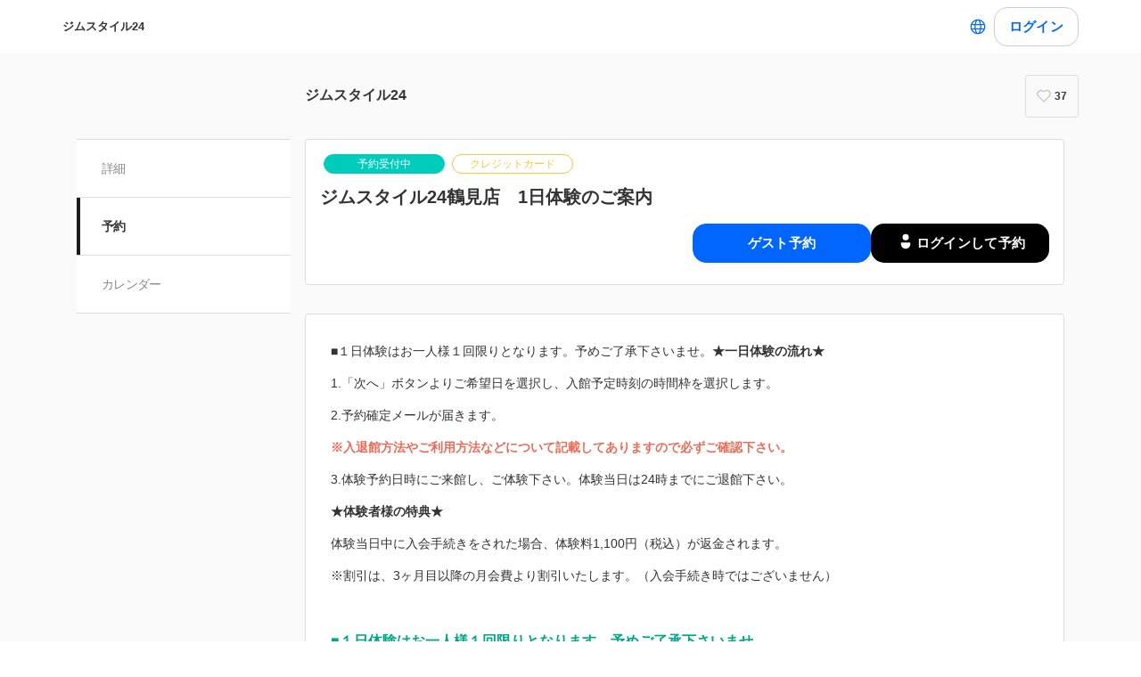

--- FILE ---
content_type: text/javascript
request_url: https://assets.coubic.com/_next/static/chunks/6746-5361b366ce5c0eb4.js
body_size: 3523
content:
(self.webpackChunk_N_E=self.webpackChunk_N_E||[]).push([[6746],{41106:function(e,r,a){"use strict";var t,s,n=a(73292),i=a(85893),_=a(94184),o=a.n(_),c=a(79829);a(67294);var l=a(95001),u=a(35162),m=a.n(u);(t=s||(s={})).Small="small",t.Medium="medium",r.Z=function(e){var r=e.className,a=e.rate,t=e.size;t=t||"small";var s=o()(m().StarRating,r,(0,n._)({},m().isMedium,"medium"===t));return(0,i.jsx)("span",{className:s,children:(0,c.Z)(5).map(function(e){return(0,i.jsx)("span",{className:m().StarRating__Item,children:(0,i.jsx)(l.Z,{name:"star",className:o()(m().StarRating__Icon,e+1<=a?m().isActive:"")})},e)})})}},35249:function(e,r,a){"use strict";a.d(r,{Z:function(){return v}});var t=a(85893);a(67294);var s=a(86896),n=a(71484),i=function(){function e(){(0,n._)(this,e)}return e.formatWeekday=function(e,r){switch(e){case 0:return"ja"==r?"日":"Sun";case 1:return"ja"==r?"月":"Mon";case 2:return"ja"==r?"火":"Tue";case 3:return"ja"==r?"水":"Wed";case 4:return"ja"==r?"木":"Thu";case 5:return"ja"==r?"金":"Fri";case 6:return"ja"==r?"土":"Sat";default:return""}},e.formatBusinessHours=function(r,a){var t=[],s=e.getWeekdays(r),n=s[0];e.isWeekdayEverySameTime(s,n)?t.push(e.formatBizHourString("ja"==a?"月〜金":"Mon〜Fri",n.opening_hour,n.closing_hour)):s.forEach(function(r){r.is_open?t.push(e.formatOpenBusinessHour(r,a)):t.push(e.formatCloseBusinessHour(r,a))});var i=e.getWeekend(r),_=i[0];return e.isWeekendEverySameTime(i,_)?t.push(e.formatBizHourString("ja"==a?"土・日":"Sat・Sun",_.opening_hour,_.closing_hour)):i.reverse().forEach(function(r){r.is_open?t.push(e.formatOpenBusinessHour(r,a)):t.push(e.formatCloseBusinessHour(r,a))}),t},e.getWeekdays=function(e){return e.filter(function(e){return e.weekday>0&&e.weekday<6})},e.getWeekend=function(e){return e.filter(function(e){return 0===e.weekday||6===e.weekday})},e.isWeekdayEverySameTime=function(e,r){return e.every(function(e){return e.is_open&&r.opening_hour===e.opening_hour&&r.closing_hour===e.closing_hour})},e.isWeekendEverySameTime=function(e,r){return e.every(function(e){return e.is_open&&r.opening_hour===e.opening_hour&&r.closing_hour===e.closing_hour})},e.formatOpenBusinessHour=function(r,a){var t=e.formatWeekday(r.weekday,a),s=r.opening_hour,n=r.closing_hour;return e.formatBizHourString(t,s,n)},e.formatCloseBusinessHour=function(r,a){var t=e.formatWeekday(r.weekday,a);return"ja"==a?"".concat(t,"　定休日\n"):"".concat(t,"　Closed\n")},e.formatBizHourString=function(e,r,a){return"".concat(e,"　").concat(r.substring(0,5)," - ").concat(a.substring(0,5),"\n")},e}(),_=a(34474),o=a.n(_),c=a(70975),l=a(27484),u=a.n(l),m=c.format,d=c.getDay,h=c.addDays;function R(e,r){return m(new Date(e),"YYYY/MM/DD")+"（"+i.formatWeekday(d(new Date(e)),r)+"）"}var v=function(e){var r,a,n,_,c=e.merchantDetail,l=(0,s.Z)(),m=c.address?"https://maps.google.com/?q=".concat(encodeURIComponent(c.address.replace(/\r?\n/g," "))):void 0,d=[];c.business_hours.length>0&&(d=i.formatBusinessHours(c.business_hours,l.locale));var v=c.temporary_dates?(r=c.temporary_dates,a=l.locale,n=c.time_zone,_={temporaryBusinessHours:[],temporaryClosingDays:[]},r.forEach(function(e){var r,t,s,i,o=e.type,c=e.start_at,l=e.end_at,m=e.temporary_hours,d=e.reason;"open"===o?_.temporaryBusinessHours.push((r={start_at:c,end_at:l,temporary_hours:m},(t={date:"",hours:[]}).date=R(r.start_at,a),r.temporary_hours.forEach(function(e){var r=u()(e.start_at).tz(n).format("HH:mm"),a=u()(e.end_at).tz(n).format("HH:mm");"00:00"===a&&(a="24:00"),t.hours.push(r+" - "+a)}),t)):_.temporaryClosingDays.push((s={start_at:c,end_at:l,reason:d},(i={startDate:"",endDate:"",reason:""}).startDate=R(s.start_at,a),i.endDate=R(h(s.end_at,-1),a),s.reason&&(i.reason=s.reason),i))}),_):void 0;return(0,t.jsxs)("dl",{className:o().MerchantProfile,children:[c.address&&(0,t.jsxs)("div",{className:o().MerchantProfile__Row,children:[(0,t.jsx)("dt",{className:o().MerchantProfile__RowHead,children:l.formatMessage({id:"merchants.details.address"})}),(0,t.jsxs)("dd",{className:o().MerchantProfile__RowContent,children:[(0,t.jsx)("span",{children:c.address}),(0,t.jsx)("br",{}),(0,t.jsx)("a",{className:o().MerchantProfile__RowBodySubLink,href:m,target:"_blank",rel:"noopener noreferrer",children:l.formatMessage({id:"merchants.details.openMap"})})]})]}),c.phone_number&&(0,t.jsxs)("div",{className:o().MerchantProfile__Row,children:[(0,t.jsx)("dt",{className:o().MerchantProfile__RowHead,children:l.formatMessage({id:"merchants.details.phoneNumber"})}),(0,t.jsx)("dd",{className:o().MerchantProfile__RowContent,children:(0,t.jsx)("a",{href:"tel:".concat(c.phone_number),children:c.phone_number})})]}),c.merchant_setting.show_business_hours&&(0,t.jsxs)(t.Fragment,{children:[0!==d.length&&(0,t.jsxs)("div",{className:o().MerchantProfile__Row,children:[(0,t.jsx)("dt",{className:o().MerchantProfile__RowHead,children:l.formatMessage({id:"merchants.details.businessHours"})}),(0,t.jsx)("dd",{className:o().MerchantProfile__RowContent,children:d.map(function(e,r){return(0,t.jsx)("p",{className:o().MerchantProfile__BusinessHourText,children:e},"".concat(e).concat(r))})})]}),v&&0!==v.temporaryBusinessHours.length&&(0,t.jsxs)("div",{className:o().MerchantProfile__Row,children:[(0,t.jsx)("dt",{className:o().MerchantProfile__RowHead,children:l.formatMessage({id:"merchants.details.temporaryBusinessHours"})}),(0,t.jsx)("table",{className:o().MerchantProfile__RowContent,children:(0,t.jsx)("tbody",{children:v.temporaryBusinessHours.map(function(e){return(0,t.jsxs)("tr",{children:[(0,t.jsx)("td",{className:o().MerchantProfile__TemporaryDateTextCell,children:e.date}),(0,t.jsx)("td",{className:o().MerchantProfile__TemporaryDateSubTextCell,children:e.hours.map(function(e){return(0,t.jsx)("div",{children:e})})})]},e.date)})})})]}),v&&0!==v.temporaryClosingDays.length&&(0,t.jsxs)("div",{className:o().MerchantProfile__Row,children:[(0,t.jsx)("dt",{className:o().MerchantProfile__RowHead,children:l.formatMessage({id:"merchants.details.temporaryClosingDays"})}),(0,t.jsx)("table",{className:o().MerchantProfile__RowContent,children:(0,t.jsx)("tbody",{children:v.temporaryClosingDays.map(function(e){return(0,t.jsxs)("tr",{children:[(0,t.jsx)("td",{className:o().MerchantProfile__TemporaryDateTextCell,children:e.startDate===e.endDate?e.startDate:(0,t.jsxs)(t.Fragment,{children:[e.startDate," - ",(0,t.jsx)("br",{}),e.endDate]})}),(0,t.jsx)("td",{className:o().MerchantProfile__TemporaryDateSubTextCell,children:e.reason})]},e.startDate)})})})]})]})]})}},32263:function(e,r,a){"use strict";a.d(r,{Z:function(){return j}});var t=a(85893),s=a(94184),n=a.n(s);a(67294);var i=a(70975),_=a(22266),o=a(57945),c=a(41106),l=a(33843),u=a.n(l),m=i.differenceInYears,d=i.format,h=function(e){var r=e.className,a=e.review,s=n()(u().Review,r),i=a.birthday?m(new Date,new Date(1e3*a.birthday)):0,l=a.reply&&a.reply.updated_at?new Date(1e3*a.reply.updated_at):new Date;return(0,t.jsxs)("li",{className:s,children:[(0,t.jsxs)("div",{className:u().Review__Header,children:[(0,t.jsxs)("p",{className:u().Review__Customer,children:[(0,t.jsx)("span",{className:u().Review__CustomerName,children:"Anonymous"===a.name?"匿名のユーザー":a.name}),a.gender&&(0,t.jsx)("span",{className:u().Review__CustomerGender,children:" ".concat("female"===a.gender?"女性":"男性")}),a.birthday&&(0,t.jsx)("span",{className:u().Review__CustomerAge,children:" | ".concat(i<20?"10代以下":"".concat(10*Math.floor(i/10),"代"))})]}),!(0,_.Z)(a.rating)&&(0,t.jsx)(c.Z,{className:u().Review__StarRating,rate:a.rating})]}),a.comment&&(0,t.jsx)("div",{className:u().Review__Body,children:o.Z.simpleFormat(a.comment)}),(0,t.jsx)("div",{className:u().Review__Footer,children:(0,t.jsx)("p",{className:u().Review__Date,children:d(new Date(1e3*a.updated_at),"YYYY年MM月DD日")})}),a.reply&&(0,t.jsxs)("div",{className:u().Review__Reply,children:[(0,t.jsx)("b",{className:u().Review__ReplyLabel,children:"返信コメント"}),o.Z.simpleFormat(a.reply.comment),(0,t.jsx)("span",{className:u().Review__ReplyDate,children:d(l,"YYYY年MM月DD日")})]})]})},R=a(56461),v=a.n(R),w=a(29178),f=a(79829),y=a(55877),p=a(97826),x=a.n(p),g=function(e){var r=e.className,a=e.rate,s=e.rate_count,i=e.rate_count_starby;if(!i)return null;var _=n()(x().ReviewSummary,r),o=n()(x().ReviewSummary__RateCaption,a?"":x().hasNoRate),l=function(e){switch(e){case 1:return i.one;case 2:return i.two;case 3:return i.three;case 4:return i.four;case 5:return i.five;default:return 0}},u=[1,2,3,4,5].map(function(e){return s<1?0:l(e)/s*100});return(0,t.jsxs)("div",{className:_,children:[(0,t.jsxs)("figure",{className:x().ReviewSummary__Rate,children:[(0,t.jsx)("figcaption",{className:o,children:a.toFixed(1)||"-"}),(0,t.jsx)(c.Z,{className:x().ReviewSummary__StarRating,rate:Math.floor(a)})]}),(0,t.jsx)("figure",{className:x().ReviewSummary__Distribution,children:(0,t.jsx)("table",{className:x().ReviewSummary__Table,children:(0,t.jsx)("tbody",{children:i&&(0,w.Z)((0,f.Z)(5)).map(function(e){var r;return(0,t.jsxs)("tr",{children:[(0,t.jsx)("th",{children:e+1}),(0,t.jsx)("td",{children:(0,t.jsx)("div",{className:x().ReviewSummary__Graph,style:{backgroundColor:0===(r=u[e])?"#dde1e6":void 0,width:0===r?"2%":"".concat(r,"%")}})})]},(0,y.v4)())})})})})]})},j=function(e){var r=e.className,a=e.merchantDetail,s=e.reviews,i=e.max,_=e.rate_count_starby,o=n()(v().ReviewList,r),c=a.rate_count,l=a.rate,u=s;return(i&&(u=s.slice(0,i)),0===u.length)?null:(0,t.jsxs)("div",{className:o,children:[(0,t.jsx)("div",{children:l>0&&c>0&&_&&(0,t.jsx)(g,{className:v().ReviewList__Summary,rate:l,rate_count:c,rate_count_starby:_})}),(0,t.jsx)("ul",{className:v().ReviewList__Body,children:u.map(function(e,r){return(0,t.jsx)(h,{className:v().ReviewList__Review,review:e},r)})})]})}},35162:function(e){e.exports={StarRating:"StarRating_StarRating__eoYYF",isMedium:"StarRating_isMedium__cLXKI",StarRating__Item:"StarRating_StarRating__Item__Yi0Ol",StarRating__Icon:"StarRating_StarRating__Icon__71x0A",isActive:"StarRating_isActive__eHKnP"}},34474:function(e){e.exports={MerchantProfile:"MerchantProfile_MerchantProfile__phxY4",MerchantProfile__Row:"MerchantProfile_MerchantProfile__Row__tSJSm",MerchantProfile__RowHead:"MerchantProfile_MerchantProfile__RowHead__xVo7H",MerchantProfile__RowContent:"MerchantProfile_MerchantProfile__RowContent__5_4jh",MerchantProfile__RowBodySubLink:"MerchantProfile_MerchantProfile__RowBodySubLink__Cifwa",MerchantProfile__BusinessHourText:"MerchantProfile_MerchantProfile__BusinessHourText__fi3YZ",MerchantProfile__TemporaryDateTextCell:"MerchantProfile_MerchantProfile__TemporaryDateTextCell__cZDcJ",MerchantProfile__TemporaryDateSubTextCell:"MerchantProfile_MerchantProfile__TemporaryDateSubTextCell__6PWql"}},33843:function(e){e.exports={Review:"Review_Review__urZEA",Review__Header:"Review_Review__Header__gHhzZ",Review__Customer:"Review_Review__Customer__AsiYf",Review__CustomerName:"Review_Review__CustomerName__0DbZk",Review__CustomerGender:"Review_Review__CustomerGender__F3W9L",Review__CustomerAge:"Review_Review__CustomerAge__kTSag",Review__StarRating:"Review_Review__StarRating__JRuA_",Review__Body:"Review_Review__Body___EByx",Review__Footer:"Review_Review__Footer__8zwOv",Review__Date:"Review_Review__Date__YuKY5",Review__Reply:"Review_Review__Reply__iAHh5",Review__ReplyLabel:"Review_Review__ReplyLabel__6swrS",Review__ReplyDate:"Review_Review__ReplyDate__Q6XUn"}},56461:function(e){e.exports={ReviewList:"ReviewList_ReviewList__c2Nn_",ReviewList__Summary:"ReviewList_ReviewList__Summary__1w_wd",ReviewList__Body:"ReviewList_ReviewList__Body__PcCiD",ReviewList__Review:"ReviewList_ReviewList__Review__v5XpA",ReviewList__Empty:"ReviewList_ReviewList__Empty__9E3sz",ReviewList__Footer:"ReviewList_ReviewList__Footer__clmRh",ReviewList__FooterButton:"ReviewList_ReviewList__FooterButton__RjdXh"}},97826:function(e){e.exports={ReviewSummary:"ReviewSummary_ReviewSummary__bps6b",ReviewSummary__Rate:"ReviewSummary_ReviewSummary__Rate__ctOqB",ReviewSummary__RateCaption:"ReviewSummary_ReviewSummary__RateCaption__ktg5H",hasNoRate:"ReviewSummary_hasNoRate__MDok6",ReviewSummary__StarRating:"ReviewSummary_ReviewSummary__StarRating__rTpDj",ReviewSummary__Distribution:"ReviewSummary_ReviewSummary__Distribution__7JjDG",ReviewSummary__Table:"ReviewSummary_ReviewSummary__Table__a1ECq",ReviewSummary__Graph:"ReviewSummary_ReviewSummary__Graph__3_d1_"}}}]);
//# sourceMappingURL=6746-5361b366ce5c0eb4.js.map

--- FILE ---
content_type: text/javascript
request_url: https://assets.coubic.com/_next/static/chunks/pages/%5BpublicId%5D/%5Bresource_id%5D/book/event_type/%5B%5B...slug%5D%5D-cca927b6e2b42b1c.js
body_size: 37173
content:
(self.webpackChunk_N_E=self.webpackChunk_N_E||[]).push([[5472],{93052:function(e,t,n){(window.__NEXT_P=window.__NEXT_P||[]).push(["/[publicId]/[resource_id]/book/event_type/[[...slug]]",function(){return n(97491)}])},32602:function(e,t,n){"use strict";Object.defineProperty(t,"__esModule",{value:!0});var r=n(76341),a=n(67462);Object.defineProperty(t,"__esModule",{value:!0}),function(e,t){for(var n in t)Object.defineProperty(e,n,{enumerable:!0,get:t[n]})}(t,{default:function(){return l},noSSR:function(){return c}});var s=n(10260);n(85893),n(67294);var i=s._(n(35491));function o(e){return{default:(null==e?void 0:e.default)||e}}function c(e,t){return delete t.webpack,delete t.modules,e(t)}function l(e,t){var n=i.default,s={loading:function(e){return e.error,e.isLoading,e.pastDelay,null}};e instanceof Promise?s.loader=function(){return e}:"function"==typeof e?s.loader=e:"object"==typeof e&&(s=r._({},s,e));var l=(s=r._({},s,t)).loader;return(s.loadableGenerated&&(s=r._({},s,s.loadableGenerated),delete s.loadableGenerated),"boolean"!=typeof s.ssr||s.ssr)?n(a._(r._({},s),{loader:function(){return null!=l?l().then(o):Promise.resolve(o(function(){return null}))}})):(delete s.webpack,delete s.modules,c(n,s))}("function"==typeof t.default||"object"==typeof t.default&&null!==t.default)&&void 0===t.default.__esModule&&(Object.defineProperty(t.default,"__esModule",{value:!0}),Object.assign(t.default,t),e.exports=t.default)},1159:function(e,t,n){"use strict";Object.defineProperty(t,"__esModule",{value:!0}),Object.defineProperty(t,"LoadableContext",{enumerable:!0,get:function(){return r}});var r=n(10260)._(n(67294)).default.createContext(null)},35491:function(e,t,n){"use strict";Object.defineProperty(t,"__esModule",{value:!0});var r=n(71484),a=n(29033),s=n(76341),i=n(67462);Object.defineProperty(t,"__esModule",{value:!0}),Object.defineProperty(t,"default",{enumerable:!0,get:function(){return v}});var o=n(10260)._(n(67294)),c=n(1159),l=[],d=[],u=!1;function m(e){var t=e(),n={loading:!0,loaded:null,error:null};return n.promise=t.then(function(e){return n.loading=!1,n.loaded=e,e}).catch(function(e){throw n.loading=!1,n.error=e,e}),n}var p=function(){function e(t,n){r._(this,e),this._loadFn=t,this._opts=n,this._callbacks=new Set,this._delay=null,this._timeout=null,this.retry()}return a._(e,[{key:"promise",value:function(){return this._res.promise}},{key:"retry",value:function(){var e=this;this._clearTimeouts(),this._res=this._loadFn(this._opts.loader),this._state={pastDelay:!1,timedOut:!1};var t=this._res,n=this._opts;t.loading&&("number"==typeof n.delay&&(0===n.delay?this._state.pastDelay=!0:this._delay=setTimeout(function(){e._update({pastDelay:!0})},n.delay)),"number"==typeof n.timeout&&(this._timeout=setTimeout(function(){e._update({timedOut:!0})},n.timeout))),this._res.promise.then(function(){e._update({}),e._clearTimeouts()}).catch(function(t){e._update({}),e._clearTimeouts()}),this._update({})}},{key:"_update",value:function(e){this._state=s._(i._(s._({},this._state),{error:this._res.error,loaded:this._res.loaded,loading:this._res.loading}),e),this._callbacks.forEach(function(e){return e()})}},{key:"_clearTimeouts",value:function(){clearTimeout(this._delay),clearTimeout(this._timeout)}},{key:"getCurrentValue",value:function(){return this._state}},{key:"subscribe",value:function(e){var t=this;return this._callbacks.add(e),function(){t._callbacks.delete(e)}}}]),e}();function _(e){return function(e,t){var n=Object.assign({loader:null,loading:null,delay:200,timeout:null,webpack:null,modules:null},t),r=null;function a(){if(!r){var t=new p(e,n);r={getCurrentValue:t.getCurrentValue.bind(t),subscribe:t.subscribe.bind(t),retry:t.retry.bind(t),promise:t.promise.bind(t)}}return r.promise()}if(!u){var s=n.webpack?n.webpack():n.modules;s&&d.push(function(e){var t=!0,n=!1,r=void 0;try{for(var i,o=s[Symbol.iterator]();!(t=(i=o.next()).done);t=!0){var c=i.value;if(e.includes(c))return a()}}catch(e){n=!0,r=e}finally{try{t||null==o.return||o.return()}finally{if(n)throw r}}})}function i(e,t){a(),(s=o.default.useContext(c.LoadableContext))&&Array.isArray(n.modules)&&n.modules.forEach(function(e){s(e)});var s,i=o.default.useSyncExternalStore(r.subscribe,r.getCurrentValue,r.getCurrentValue);return o.default.useImperativeHandle(t,function(){return{retry:r.retry}},[]),o.default.useMemo(function(){var t;return i.loading||i.error?o.default.createElement(n.loading,{isLoading:i.loading,pastDelay:i.pastDelay,timedOut:i.timedOut,error:i.error,retry:r.retry}):i.loaded?o.default.createElement((t=i.loaded)&&t.default?t.default:t,e):null},[e,i])}return i.preload=function(){return a()},i.displayName="LoadableComponent",o.default.forwardRef(i)}(m,e)}function f(e,t){for(var n=[];e.length;){var r=e.pop();n.push(r(t))}return Promise.all(n).then(function(){if(e.length)return f(e,t)})}_.preloadAll=function(){return new Promise(function(e,t){f(l).then(e,t)})},_.preloadReady=function(e){return void 0===e&&(e=[]),new Promise(function(t){var n=function(){return u=!0,t()};f(d,e).then(n,n)})},window.__NEXT_PRELOADREADY=_.preloadReady;var v=_},41830:function(e,t,n){"use strict";n.d(t,{DE:function(){return l},Mo:function(){return d}});var r=n(30137),a=n(46587),s=n(67294),i=n(95591),o=n(43310),c=function(e){return{path:"/api/reservation_flow/merchants/{merchant_public_id}/event_scheme/resources/{resource_public_id}/payment_method_list",parameter:e.parameter}},l=function(e){var t,n=e.parameter,s=(0,o.WU)(),l=c({parameter:n}),d=(t=(0,r._)(function(){return(0,a.Jh)(this,function(e){switch(e.label){case 0:return e.trys.push([0,2,,3]),[4,s.getReservationFlowEventSchemePaymentMethodList({parameter:n})];case 1:return[2,e.sent()];case 2:throw e.sent();case 3:return[2]}})}),function(){return t.apply(this,arguments)});return(0,i.ZP)(l,d)},d=function(e){var t=e.parameter,n=(0,i.kY)().mutate;return{revalidateGetReservationFlowEventSchemePaymentMethodList:(0,s.useCallback)((0,r._)(function(){return(0,a.Jh)(this,function(e){switch(e.label){case 0:return[4,n(c({parameter:t}))];case 1:return e.sent(),[2]}})}),[t,n])}}},59538:function(e,t,n){"use strict";n.d(t,{Iq:function(){return d},pj:function(){return l}});var r=n(30137),a=n(46587),s=n(67294),i=n(95591),o=n(43310),c=function(e){return{path:"/api/reservation_flow/merchants/{merchant_public_id}/event_scheme/resources/{resource_public_id}",parameter:e.parameter}},l=function(e){var t,n=e.parameter,s=(0,o.WU)(),l=c({parameter:n}),d=(t=(0,r._)(function(){return(0,a.Jh)(this,function(e){switch(e.label){case 0:return e.trys.push([0,2,,3]),[4,s.getReservationFlowEventSchemeResource({parameter:n})];case 1:return[2,e.sent()];case 2:throw e.sent();case 3:return[2]}})}),function(){return t.apply(this,arguments)});return(0,i.ZP)(l,d,{shouldRetryOnError:!1})},d=function(e){var t=e.parameter,n=(0,i.kY)().mutate;return{revalidateGetReservationFlowEventSchemeResource:(0,s.useCallback)((0,r._)(function(){return(0,a.Jh)(this,function(e){switch(e.label){case 0:return[4,n(c({parameter:t}))];case 1:return e.sent(),[2]}})}),[t,n])}}},10566:function(e,t,n){"use strict";n.d(t,{O:function(){return s}});var r=n(67294),a=n(54941);n(57499);var s=function(e){var t=(0,a.J1)(),n=t.user,s=t.isUserLoading,i=(null==n?void 0:n.role)==="admin"?n.id:void 0;(0,r.useEffect)(function(){s||(window.gtmDataLayer=window.gtmDataLayer||[],window.gtmDataLayer.push({login_user_id:null==n?void 0:n.id,visit_merchant_id:e.visit_merchant_id,login_merchant_id:i}),window.dataLayer=window.dataLayer||[],window.dataLayer.push({login_user_id:null==n?void 0:n.id,visit_merchant_id:e.visit_merchant_id,login_merchant_id:i}))},[n,s])}},97491:function(e,t,n){"use strict";n.r(t),n.d(t,{__N_SSP:function(){return n$},default:function(){return n0}});var r,a,s,i,o,c,l,d,u=n(98732),m=n(85893),p=n(67294),_=n(11163),f=n(24697),v=n(57499),h=n(27253),x=n(20978),y=n(30137),g=n(76341),b=n(67462),T=n(68146),M=n(46587),E=n(4723),S=n(62494),I=n(43310),N=n(46511),k=n(96271),j=n(76051),C=n(84007),A=n(6104),R=n(67510),O=n(80438),P=n(93714),D=n(64487),w=n(98288),L=n(65587),B=function(e){if(void 0===e.data.isExpress||void 0===e.data.merchantDetail||void 0===e.data.resource||void 0===e.data.customFields||void 0===e.data.timeSlotsData||void 0===e.data.paymentMethods||void 0===e.data.isMulpayOrderEnabled)return!1;var t=e.initial.timeSlotPrams,n=t.isRequired,r=t.isValidated;return void 0!==n&&(!n||!!r)},F=function(e){var t=!0===e.data.isExpress;return B(e)?t?"detail":"main":"initializing"},U=function(e){var t=e.data.resource,n=e.input.timeSlotIds;return void 0!==t&&void 0!==n&&0!==n.length&&(!!t.is_multiple_select_slots_enabled||1===n.length)},q=function(e){var t=e.data.resource,n=e.input.numberOfAttendees;if(void 0===t||void 0===n||0===n)return!1;var r=t.multiple_attendees;return null!==r&&r.is_allowed&&null!==r.max?n<=r.max:1===n},V=function(e){var t,n=e.data.user,r=null===(t=e.data.customFields)||void 0===t?void 0:t.customer_fields,a=e.input.customerInfo;return void 0!==r&&r.every(function(e){if(void 0!==n&&("display_name"===e.key||"email"===e.key))return!0;var t=null==a?void 0:a.find(function(t){return t.key===e.key});return(!e.is_required||void 0!==t)&&(0,j.s)(e,null==t?void 0:t.value).isValid})},Y=function(e){var t=e.data.paymentMethods,n=e.input.paymentMethod;return void 0!==t&&void 0!==n&&!t.prepayment_method.disabled&&null!==t.prepayment_method.price&&"new_credit_card"===n.type},z=function(e){var t;return Y(e)&&(null===(t=e.data.mulpayCardData)||void 0===t?void 0:t.type)==="new"&&void 0!==e.data.mulpayCardData.mulpayMpToken},Z=function(e){var t=e.data.resource;if(void 0===t)return!1;if(0===t.enabled_payment_methods.length)return!0;var n=e.data.paymentMethods,r=e.input.paymentMethod;if(void 0===n||void 0===r)return!1;switch(r.type){case"credit_card":return K(e);case"onsite":case"bank_transfer":return J(e);case"subscription":return W(e);case"ticket_book":return G(e);case"first_time_free_voucher":return Q(e);case"new_credit_card":return z(e);default:return!1}},K=function(e){var t=e.data.paymentMethods,n=e.input.paymentMethod;return!t.prepayment_method.disabled&&null!==t.prepayment_method.price&&"credit_card"===n.type&&!!n.is_restore_credit_card},J=function(e){var t=e.data.paymentMethods,n=e.input.paymentMethod;return!t.onsite_payment_method.disabled&&("onsite"===n.type||"bank_transfer"===n.type)},W=function(e){var t=e.data.paymentMethods,n=e.input.paymentMethod;if(t.subscription_payment_method.disabled||"subscription"!==n.type)return!1;var r=e.data.customerSubscriptionAvailableReservationCounts;if(void 0===r)return!1;var a=t.subscription_payment_method.products.find(function(e){return e.active_customer_subscriptions.some(function(e){return e.public_id===n.customer_subscription_public_id})});return void 0!==a&&(0,C.I)({product:a,availableReservationCounts:r})},G=function(e){var t,n=e.data.resource,r=e.data.paymentMethods,a=e.input.paymentMethod,s=e.input.timeSlotIds;if(void 0===s)return!1;var i=null===(t=e.data.timeSlotsData)||void 0===t?void 0:t.time_slots.find(function(e){return s.includes(e.id)});if(void 0===i||r.ticket_book_payment_method.disabled||"ticket_book"!==a.type)return!1;var o=e.data.ticketBookAvailableReservationCounts;if(void 0===o)return!1;var c=r.ticket_book_payment_method.products.find(function(e){return e.public_id===a.product_public_id});return void 0!==c&&(0,A.f)({merchantTimeZone:n.merchant_time_zone,baseDate:i.date,product:c,availableReservationCounts:o,merchantPublicId:n.merchant_public_id})},Q=function(e){var t=e.data.paymentMethods,n=e.input.paymentMethod;if(t.first_time_free_voucher_payment_method.disabled||"first_time_free_voucher"!==n.type)return!1;var r=e.data.reservationStats;return void 0!==r&&r.is_first_time_reservation&&t.first_time_free_voucher_payment_method.public_id===n.voucher_public_id},H=function(e){var t,n=e.data.reservationStats,r=null===(t=e.data.customFields)||void 0===t?void 0:t.questionnaire_fields,a=e.input.questionnaires;return void 0!==n&&void 0!==r&&r.every(function(e){if(!1===n.is_first_time_reservation&&e.is_shown_only_first_time)return!0;var t=null==a?void 0:a.find(function(t){return t.id===e.id});return!e.is_required||void 0!==t&&0!==t.value.length&&(0!==e.id||t.value!==e.default_value)})},X=function(e){return!!(q(e)&&U(e)&&V(e)&&Y(e)&&void 0!==e.data.stripeElements&&H(e))},$=function(e){return!!(q(e)&&U(e)&&V(e)&&Z(e)&&H(e))},ee=(r=(0,y._)(function(e){var t;return(0,M.Jh)(this,function(n){switch(n.label){case 0:return t={type:"confirmation-token"},[4,et(e)];case 1:return[2,(t.id=n.sent(),t)]}})}),function(e){return r.apply(this,arguments)}),et=(a=(0,y._)(function(e){var t,n,r,a,s,i;return(0,M.Jh)(this,function(o){switch(o.label){case 0:if(n=e.data.stripeElements,r=e.data.stripeV3Instance,(null===(t=e.input.paymentMethod)||void 0===t?void 0:t.type)!=="new_credit_card")throw(0,D.Tb)("Never"),Error("Never");if(!r)throw Error("Failed to load stripe");return[4,r.createConfirmationToken({elements:n,params:{payment_method_data:{billing_details:{address:{country:"JP"}}}}})];case 1:if(s=(a=o.sent()).confirmationToken,i=a.error)throw i;return[2,s.id]}})}),function(e){return a.apply(this,arguments)}),en=function(e){if(!e.input)return null;var t,n,r=e.input;if(!r.paymentMethod)return null;switch(r.paymentMethod.type){case"credit_card":if(!e.data.isMulpayOrderEnabled)return{type:"prepayment_with_stripe",confirmation_token:null,use_last_used:!0,save_as_last_used:!1};if((null===(t=e.data.mulpayCardData)||void 0===t?void 0:t.type)==="existing")return{type:"onfile_prepayment_with_gmo_credit",onfile_card_identifier:e.data.mulpayCardData.mulpayOnfileCardIdentifier};throw(0,D.Tb)("Never"),Error("Never");case"new_credit_card":if((null===(n=e.data.mulpayCardData)||void 0===n?void 0:n.type)==="new"&&void 0!==e.data.mulpayCardData.mulpayMpToken)return{type:"prepayment_with_gmo_credit",mp_token:e.data.mulpayCardData.mulpayMpToken,save_as_last_used:r.paymentMethod.isStoreCreditCard};return{type:"prepayment_with_stripe",confirmation_token:e.data.stripeConfirmationTokenId,use_last_used:!1,save_as_last_used:r.paymentMethod.isStoreCreditCard};default:return r.paymentMethod}},er=(s=(0,y._)(function(e){var t,n,r,a,s,i;return(0,M.Jh)(this,function(o){switch(o.label){case 0:t=e.data.merchantDetail,n=e.data.resource,r=e.input,a=(0,I.nu)(),o.label=1;case 1:return o.trys.push([1,4,,5]),[4,(0,N.z2)()];case 2:return s=o.sent(),[4,a.validateReservationFlowEventSchemeReservationFormData({parameter:{merchant_public_id:t.public_id,"X-Csrf-Token":s},requestBody:{resource_public_id:parseInt(n.public_id),selected_time_slot_ids:r.timeSlotIds,num_attendees:r.numberOfAttendees,customer_field_values:void 0!==r.customerInfo?r.customerInfo:[],questionnaire_field_values:void 0!==r.questionnaires?r.questionnaires:[],payment_method:en(e)}})];case 3:return o.sent(),[3,5];case 4:if(i=o.sent(),(0,I.IZ)(i)&&void 0!==i.response&&(0,I.Bw)(i.response.data)&&(0,R.G)(i.response.data))throw i.response.data;if((0,w.J8)(i))throw i;throw L.V6;case 5:return[2]}})}),function(e){return s.apply(this,arguments)}),ea=(i=(0,y._)(function(e){var t;return(0,M.Jh)(this,function(n){return(null==(t=en(e))?void 0:t.type)==="prepayment_with_stripe"?[2,ei(e,t)]:(null==t?void 0:t.type)==="prepayment_with_gmo_credit"||(null==t?void 0:t.type)==="onfile_prepayment_with_gmo_credit"?[2,eo(e,t)]:[2,es(e,t)]})}),function(e){return i.apply(this,arguments)}),es=(o=(0,y._)(function(e,t){var n,r,a,s,i,o,c,l;return(0,M.Jh)(this,function(d){switch(d.label){case 0:return n=(0,I.nu)(),[4,(0,N.z2)()];case 1:r=d.sent(),a=e.data.merchantDetail,s=e.data.resource,i=e.input,d.label=2;case 2:return d.trys.push([2,4,,5]),[4,n.finalizeReservationFlowEventSchemeReservationWithFormData({parameter:{merchant_public_id:a.public_id,"X-Csrf-Token":r},requestBody:{resource_public_id:parseInt(s.public_id),selected_time_slot_ids:i.timeSlotIds,num_attendees:i.numberOfAttendees,customer_field_values:void 0!==i.customerInfo?i.customerInfo:[],questionnaire_field_values:void 0!==i.questionnaires?i.questionnaires:[],payment_method:t,line_access_token:null!==(o=e.data.lineAccessToken)&&void 0!==o?o:null,line_id_token:null!==(c=e.data.lineIdToken)&&void 0!==c?c:null,booked_from:(0,k.A)()}})];case 3:return[2,d.sent()];case 4:if(l=d.sent(),(0,I.IZ)(l)&&void 0!==l.response&&(0,I.Bw)(l.response.data)&&(0,R.G)(l.response.data))throw l.response.data;if((0,w.J8)(l))throw l;throw L.V6;case 5:return[2]}})}),function(e,t){return o.apply(this,arguments)}),ei=(c=(0,y._)(function(e,t){var n,r,a,s,i,o,c,l,d,u,m,p,_;return(0,M.Jh)(this,function(f){switch(f.label){case 0:return n=(0,I.nu)(),[4,(0,N.z2)()];case 1:if(r=f.sent(),a=e.data.merchantDetail,s=e.data.resource,i=e.input,!t||"prepayment_with_stripe"!==t.type||!e.data.stripeV3Instance)throw(0,D.Tb)("Never"),Error("Never");f.label=2;case 2:return f.trys.push([2,8,,9]),[4,n.holdReservationFlowEventSchemeReservationWithFormData({parameter:{merchant_public_id:a.public_id,"X-Csrf-Token":r},requestBody:{resource_public_id:parseInt(s.public_id),selected_time_slot_ids:i.timeSlotIds,num_attendees:i.numberOfAttendees,customer_field_values:void 0!==i.customerInfo?i.customerInfo:[],questionnaire_field_values:void 0!==i.questionnaires?i.questionnaires:[],payment_method:t,line_access_token:null!==(o=e.data.lineAccessToken)&&void 0!==o?o:null,line_id_token:null!==(c=e.data.lineIdToken)&&void 0!==c?c:null,booked_from:(0,k.A)()}})];case 3:if(d=(l=f.sent()).stripe_client_secret,u=l.reservation_public_id,d)return[3,4];throw(0,D.Tb)("Never"),Error("Never");case 4:return[4,e.data.stripeV3Instance.confirmPayment({clientSecret:d,confirmParams:{confirmation_token:null!==(m=t.confirmation_token)&&void 0!==m?m:void 0},redirect:"if_required"})];case 5:if(p=f.sent().error)throw p;return[4,n.notifyConfirmedPrepaymentForReservationFlowEventScheme({parameter:{merchant_public_id:a.public_id,reservation_public_id:u,"X-Csrf-Token":r},requestBody:{save_as_last_used:void 0}})];case 6:return[2,f.sent()];case 7:return[3,9];case 8:throw _=f.sent(),(0,L.I$)(_);case 9:return[2]}})}),function(e,t){return c.apply(this,arguments)}),eo=(l=(0,y._)(function(e,t){var n,r,a,s,i,o,c,l,d;return(0,M.Jh)(this,function(u){switch(u.label){case 0:return n=(0,I.nu)(),[4,(0,N.z2)()];case 1:if(r=u.sent(),a=e.data.merchantDetail,s=e.data.resource,i=e.input,!t||"prepayment_with_gmo_credit"!==t.type&&"onfile_prepayment_with_gmo_credit"!==t.type||!a||!s)throw(0,D.Tb)("Never"),Error("Never");if(isNaN(o=parseInt(s.public_id)))throw Error("Never");u.label=2;case 2:return u.trys.push([2,7,,8]),[4,(0,L.tM)((0,y._)(function(){var s,c;return(0,M.Jh)(this,function(l){switch(l.label){case 0:if(!i||!i.timeSlotIds||!i.numberOfAttendees)throw(0,D.Tb)("Never"),Error("Never");return[4,n.holdReservationFlowEventSchemeReservationWithFormData({parameter:{merchant_public_id:a.public_id,"X-Csrf-Token":r},requestBody:{resource_public_id:o,selected_time_slot_ids:i.timeSlotIds,num_attendees:i.numberOfAttendees,customer_field_values:void 0!==i.customerInfo?i.customerInfo:[],questionnaire_field_values:void 0!==i.questionnaires?i.questionnaires:[],payment_method:t,line_access_token:null!==(s=e.data.lineAccessToken)&&void 0!==s?s:null,line_id_token:null!==(c=e.data.lineIdToken)&&void 0!==c?c:null,booked_from:(0,k.A)()}})];case 1:return[2,l.sent()]}})}))];case 3:if(c=u.sent().gmo_pg_redirect_url)return[3,4];throw(0,D.Tb)("Never"),Error("Never");case 4:return window.location.href=c,l=Error.bind,[4,new Promise(function(){})];case 5:throw new(l.apply(Error,[void 0,u.sent()]));case 6:return[3,8];case 7:throw d=u.sent(),(0,L.I$)(d);case 8:return[2]}})}),function(e,t){return l.apply(this,arguments)}),ec=(d=(0,y._)(function(e){var t,n,r,a,s,i,o;return(0,M.Jh)(this,function(c){switch(c.label){case 0:return t=(0,I.nu)(),[4,(0,N.z2)()];case 1:if(n=c.sent(),r=e.data.merchantDetail,a=e.data.resource,s=e.data.reservationPublicId,i=e.data.mulpaySaveAsLastUsed,!n||!r||!a||void 0===s||void 0===i)throw(0,D.Tb)("Never"),Error("Never");if(isNaN(parseInt(a.public_id)))throw Error("Never");c.label=2;case 2:return c.trys.push([2,4,,5]),[4,(0,L.tM)((0,y._)(function(){return(0,M.Jh)(this,function(e){switch(e.label){case 0:return[4,t.notifyConfirmedPrepaymentForReservationFlowEventScheme({parameter:{merchant_public_id:r.public_id,reservation_public_id:s,"X-Csrf-Token":n},requestBody:{save_as_last_used:i}})];case 1:return[2,e.sent()]}})}))];case 3:return[2,c.sent()];case 4:throw o=c.sent(),(0,L.I$)(o);case 5:return[2]}})}),function(e){return d.apply(this,arguments)}),el=(0,E.C)({predictableActionArguments:!0,id:"eventTypeBookingMachine",context:{data:{},initial:{timeSlotPrams:{}},input:{}},initial:"initializing",states:{initializing:{always:[{target:"error",cond:"canTransitToError"},{target:"waitingForVerifying",cond:"canTransitFromInitializingToWaitingForVerifying"},{target:"waitingForLoggingIn",cond:"canTransitFromInitializingToWaitingForLoggingIn"},{target:"waitingForEmailVerifying",cond:"canTransitFromInitializingToEmailVerifying"},{target:"unReservable",cond:"canTransitFromInitializingToUnReservable"},{target:"main",cond:"canTransitFromInitializingToMain"},{target:"detail",cond:"canTransitFromInitializingToResourceDetail"}]},waitingForVerifying:{on:{GOTO_INITIALIZING:{target:"initializing"}}},waitingForLoggingIn:{on:{GOTO_INITIALIZING:{target:"initializing"}}},waitingForEmailVerifying:{on:{GOTO_INITIALIZING:{target:"initializing"}}},unReservable:{},detail:{on:{GOTO_MAIN_FROM_DETAIL:{target:"main"}}},main:{initial:"main",onDone:{target:"confirming"},on:{BACK_FROM_MAIN_TO_DETAIL:{target:"detail"}},states:{main:{always:[{target:"#eventTypeBookingMachine.error",cond:"canTransitToError"},{target:"#eventTypeBookingMachine.initializing",cond:"canTransitFromMainToInitializing"},{target:"#eventTypeBookingMachine.processing",cond:"canTransitFromMainToProcessing"}],on:{INPUT_TIME_SLOT_IDS:{actions:["assignInputTimeSlotIds"]},RESET_INPUT_TIME_SLOT_IDS:{actions:["unassignInputTimeSlotIds"]},INPUT_NUMBER_OF_ATTENDEES:{actions:["assignInputNumberOfAttendees"]},INPUT_CUSTOMER_INFO:{actions:["assignInputCustomerInfo"]},INPUT_PAYMENT_METHOD:{actions:["assignInputPaymentMethod"]},RESET_INPUT_PAYMENT_METHOD:{actions:["unassignInputPaymentMethod"]},INPUT_QUESTIONNAIRES:{actions:["assignInputQuestionnaires"]},SET_STRIPE_PAYMENT_ELEMENTS:{actions:["assignDataStripePaymentElements"]},RESET_STRIPE_PAYMENT_ELEMENTS:{actions:["resetDataStripePaymentElements"]},SET_STRIPE_INSTANCE:{actions:["assignDataStripeInstance"]},SET_MULPAY_TOKEN:{actions:["assignDataMulPayToken"]},SET_MULPAY_ERROR:{actions:["assignDataMulPayError"]},RESET_MULPAY_INPUT:{actions:["resetDataMulPayInput"]},SET_MULPAY_CALLBACK_RESULT:{actions:["assignDataMulpayCallbackResult"]},SET_MULPAY_ONFILE_CARD_IDENTIFIER:{actions:["assignDataMulpayOnfileCardIdentifier"]},CONFIRM:[{target:"gettingStripeCreditCardToken",cond:"canTransitFromMainToGettingStripeCreditCardTokenOnMain"},{target:"validating",cond:"canTransitFromMainToValidationOnMain"}]}},gettingStripeCreditCardToken:{invoke:{id:"getStripeCreditCardTokenOnMain",src:"getStripeCreditCardToken",onDone:{target:"validating",actions:["assignDataStripeCreditCardTokenForGetStripeCreditCardToken"]},onError:{target:"main",actions:["assignDataStripeErrorForGetStripeCreditCardToken"]}}},validating:{invoke:{id:"validateOnMain",src:"validate",onDone:{target:"complete",actions:["unassignValidationErrorForValidate"]},onError:{target:"main",actions:["assignValidationErrorForValidate"]}}},complete:{type:"final"}}},confirming:{initial:"main",onDone:{target:"complete"},states:{main:{always:[{target:"#eventTypeBookingMachine.error",cond:"canTransitToError"}],on:{SUBMIT:{target:"submitting"},BACK_FROM_CONFIRMING_TO_MAIN:{target:"#eventTypeBookingMachine.main"}}},submitting:{invoke:{id:"submitOnConfirming",src:"submit",onDone:[{target:"complete",actions:["assignFinalizeResponseForSubmit","logReservationCompleteEvent"]}],onError:{target:"main",actions:["assignFinalizeErrorForSubmit"]}}},complete:{type:"final"}}},processing:{initial:"submitting",onDone:{target:"complete"},states:{submitting:{invoke:{id:"submitOnProcessing",src:"submitConfirmationForMulpay",onDone:[{target:"complete",actions:["assignFinalizeResponseForSubmit","logReservationCompleteEvent","resetDataMulpayCallbackResult"]}],onError:{target:"#eventTypeBookingMachine.confirming",actions:["assignFinalizeErrorForSubmit"]}}},complete:{type:"final"}}},complete:{on:{RESET_INPUT_TIME_SLOT_IDS:{actions:["unassignInputTimeSlotIds"]},UPDATE_INPUT_PAYMENT_METHOD_IF_NEEDED:{actions:["updateInputPaymentMethodIfNeededForComplete"]},RESERVE_WITH_SAME_INPUT:{target:"#eventTypeBookingMachine.main"},RESET_IS_MULPAY_ORDER_ENABLED:{actions:["resetDataIsMulpayOrderEnabled"]}}},error:{on:{REMOVE_ALL_ERROR:{actions:["unassignValidationErrorAndFinalizeError"]},BACK_FROM_ERROR_TO_MAIN:{target:"#eventTypeBookingMachine.main"}}}},on:{ENABLE_EXPRESS_IF_NEEDED:{actions:["assignDataIsExpressTrue"]},DISABLE_EXPRESS_IF_NEEDED:{actions:["assignDataIsExpressFalse"]},SET_MERCHANT_DETAIL:{actions:["assignDataMerchantDetail"]},SET_RESOURCE:{actions:["assignDataResource"]},HANDLE_RESOURCE_ERROR:{actions:["assignDataIsRequireVerifyingTrueOrOrganizationAdminAccessErrorItem"]},SET_USER:{actions:["assignDataUser"]},SET_EXISTS_UNEXPECTED_USER_ERROR:{actions:["assignDataExistsUnexpectedUserError"]},SET_CUSTOM_FIELDS:{actions:["assignDataCustomFields"]},SET_TIME_SLOTS_DATA:{actions:["assignDataTimeSlotsData"]},ADD_TIME_SLOTS_TO_TIME_SLOTS_DATA:{actions:["assignTimeSlotsToDataTimeSlotsData"]},SET_RESERVATION_STATS:{actions:["assignDataReservationStats"]},SET_PAYMENT_METHODS:{actions:["assignDataPaymentMethods"]},SET_CUSTOMER_SUBSCRIPTION_AVAILABLE_RESERVATION_COUNTS:{actions:["assignDataCustomerSubscriptionAvailableReservationCounts"]},UNSET_CUSTOMER_SUBSCRIPTION_AVAILABLE_RESERVATION_COUNTS:{actions:["unassignDataCustomerSubscriptionAvailableReservationCounts"]},SET_TICKET_BOOK_AVAILABLE_RESERVATION_COUNTS:{actions:["assignDataTicketBookAvailableReservationCounts"]},UNSET_TICKET_BOOK_AVAILABLE_RESERVATION_COUNTS:{actions:["unassignDataTicketBookAvailableReservationCounts"]},ENABLE_INITIAL_TIME_SLOT_IF_NEEDED:{actions:["assignInitialTimeSlotParamsIsRequiredTrueAndTimeSlotId"]},DISABLE_INITIAL_TIME_SLOT_IF_NEEDED:{actions:["assignInitialTimeSlotParamsIsRequiredFalse"]},SET_INITIAL_TIME_SLOT_PARAMS_IS_VALIDATED:{actions:["assignInitialTimeSlotParamsIsValidated"]},SET_INITIAL_TIME_SLOT_PARAMS_TIME_SLOT:{actions:["assignInitialTimeSlotParamsTimeSlot"]},UNSET_INITIAL_TIME_SLOT_PARAMS:{actions:["unassignInitialTimeSlotParams"]},SET_LINE_ACCESS_TOKEN:{actions:["assignDataLineAccessToken"]},SET_LINE_ID_TOKEN:{actions:["assignDataLineIdToken"]},SET_IS_MULPAY_ORDER_ENABLED:{actions:["assignDataIsMulpayOrderEnabled"]},RESET_MULPAY_CALLBACK_RESULT:{actions:["resetDataMulpayCallbackResult"]}}},{guards:{canTransitFromInitializingToEmailVerifying:function(e){return void 0!==e.data.merchantDetail&&void 0!==e.data.resource&&void 0!==e.data.user&&!e.data.user.is_email_verified},canTransitFromInitializingToWaitingForVerifying:function(e){return void 0!==e.data.merchantDetail&&void 0!==e.data.isRequireVerifying&&e.data.isRequireVerifying},canTransitFromInitializingToWaitingForLoggingIn:function(e){return void 0!==e.data.merchantDetail&&void 0!==e.data.resource&&!!e.data.resource.is_required_for_customer_login&&void 0!==e.data.existsUnexpectedUserError&&void 0===e.data.user},canTransitFromInitializingToUnReservable:function(e){return void 0!==e.data.merchantDetail&&void 0!==e.data.resource&&void 0!==e.data.existsUnexpectedUserError&&(!!e.data.existsUnexpectedUserError||void 0!==e.data.timeSlotsData&&null!==e.data.timeSlotsData.unavailability_reason_for_reservation_and_waiting_list)},canTransitFromInitializingToMain:function(e){return"main"===F(e)},canTransitFromInitializingToResourceDetail:function(e){return"detail"===F(e)},canTransitFromMainToInitializing:function(e){return void 0!==e.data.isRequireVerifying&&!!e.data.isRequireVerifying},canTransitFromMainToGettingStripeCreditCardTokenOnMain:X,canTransitFromMainToValidationOnMain:$,canTransitToError:function(e){if(void 0===e.data.merchantDetail)return!1;if(void 0!==e.data.organizationAdminAccessErrorItem||void 0!==e.data.finalizeError)return!0;var t=e.data.validationError;return void 0!==t&&(0,O.g)(t).length>0},canTransitFromMainToProcessing:function(e){return"number"==typeof e.data.reservationPublicId&&"boolean"==typeof e.data.mulpaySaveAsLastUsed}},services:{getStripeCreditCardToken:ee,validate:er,submit:ea,submitConfirmationForMulpay:ec},actions:{assignDataIsExpressTrue:(0,S.f0)(function(e,t){return"ENABLE_EXPRESS_IF_NEEDED"!==t.type||void 0!==e.data.isExpress?e:(0,b._)((0,g._)({},e),{data:(0,b._)((0,g._)({},e.data),{isExpress:!0})})}),assignDataIsExpressFalse:(0,S.f0)(function(e,t){return"DISABLE_EXPRESS_IF_NEEDED"!==t.type||void 0!==e.data.isExpress?e:(0,b._)((0,g._)({},e),{data:(0,b._)((0,g._)({},e.data),{isExpress:!1})})}),assignDataMerchantDetail:(0,S.f0)(function(e,t){return"SET_MERCHANT_DETAIL"!==t.type?e:(0,b._)((0,g._)({},e),{data:(0,b._)((0,g._)({},e.data),{merchantDetail:t.payload.merchantDetail})})}),assignDataResource:(0,S.f0)(function(e,t){return"SET_RESOURCE"!==t.type?e:(0,b._)((0,g._)({},e),{data:(0,b._)((0,g._)({},e.data),{resource:t.payload.resource,isRequireVerifying:!1})})}),assignDataIsRequireVerifyingTrueOrOrganizationAdminAccessErrorItem:(0,S.f0)(function(e,t){if("HANDLE_RESOURCE_ERROR"!==t.type)return e;var n=t.payload.error;if((0,I.IZ)(n)&&void 0!==n.response){if(403===n.response.status&&!(0,I.Bw)(n.response.data))return(0,b._)((0,g._)({},e),{data:(0,b._)((0,g._)({},e.data),{resource:void 0,isRequireVerifying:!0})});if((0,I.Bw)(n.response.data)&&(0,R.G)(n.response.data)){var r=(0,P.Z)(n.response.data);return(0,b._)((0,g._)({},e),{data:(0,b._)((0,g._)({},e.data),{resource:void 0,isRequireVerifying:!1,organizationAdminAccessErrorItem:r[0]})})}}return e}),assignDataUser:(0,S.f0)(function(e,t){return"SET_USER"!==t.type?e:(0,b._)((0,g._)({},e),{data:(0,b._)((0,g._)({},e.data),{user:t.payload.user,existsUnexpectedUserError:!1})})}),assignDataExistsUnexpectedUserError:(0,S.f0)(function(e,t){return"SET_EXISTS_UNEXPECTED_USER_ERROR"!==t.type?e:(0,b._)((0,g._)({},e),{data:(0,b._)((0,g._)({},e.data),{user:void 0,existsUnexpectedUserError:t.payload.existsUnexpectedUserError})})}),assignDataCustomFields:(0,S.f0)(function(e,t){return"SET_CUSTOM_FIELDS"!==t.type?e:(0,b._)((0,g._)({},e),{data:(0,b._)((0,g._)({},e.data),{customFields:t.payload.customFields})})}),assignDataTimeSlotsData:(0,S.f0)(function(e,t){if("SET_TIME_SLOTS_DATA"!==t.type)return e;var n=e.data.timeSlotsData;if(void 0===n)return(0,b._)((0,g._)({},e),{data:(0,b._)((0,g._)({},e.data),{timeSlotsData:t.payload.timeSlotsData})});var r=t.payload.timeSlotsData,a=n.time_slots.filter(function(e){return r.time_slots.every(function(t){return t.id!==e.id})}),s=(0,T._)(a).concat((0,T._)(r.time_slots)).sort(function(e,t){return e.start-t.start});return(0,b._)((0,g._)({},e),{data:(0,b._)((0,g._)({},e.data),{timeSlotsData:(0,b._)((0,g._)({},r),{time_slots:s})})})}),assignTimeSlotsToDataTimeSlotsData:(0,S.f0)(function(e,t){if("ADD_TIME_SLOTS_TO_TIME_SLOTS_DATA"!==t.type)return e;var n=e.data.timeSlotsData;if(void 0===n)return e;var r=t.payload.timeSlots,a=n.time_slots.filter(function(e){return r.every(function(t){return t.id!==e.id})}),s=(0,T._)(a).concat((0,T._)(r)).sort(function(e,t){return e.start-t.start});return(0,b._)((0,g._)({},e),{data:(0,b._)((0,g._)({},e.data),{timeSlotsData:(0,b._)((0,g._)({},n),{time_slots:s})})})}),assignDataReservationStats:(0,S.f0)(function(e,t){return"SET_RESERVATION_STATS"!==t.type?e:(0,b._)((0,g._)({},e),{data:(0,b._)((0,g._)({},e.data),{reservationStats:t.payload.reservationStats})})}),assignDataPaymentMethods:(0,S.f0)(function(e,t){return"SET_PAYMENT_METHODS"!==t.type?e:(0,b._)((0,g._)({},e),{data:(0,b._)((0,g._)({},e.data),{paymentMethods:t.payload.paymentMethods})})}),assignDataCustomerSubscriptionAvailableReservationCounts:(0,S.f0)(function(e,t){return"SET_CUSTOMER_SUBSCRIPTION_AVAILABLE_RESERVATION_COUNTS"!==t.type?e:(0,b._)((0,g._)({},e),{data:(0,b._)((0,g._)({},e.data),{customerSubscriptionAvailableReservationCounts:t.payload.customerSubscriptionAvailableReservationCounts})})}),unassignDataCustomerSubscriptionAvailableReservationCounts:(0,S.f0)(function(e,t){return"UNSET_CUSTOMER_SUBSCRIPTION_AVAILABLE_RESERVATION_COUNTS"!==t.type?e:(0,b._)((0,g._)({},e),{data:(0,b._)((0,g._)({},e.data),{customerSubscriptionAvailableReservationCounts:void 0})})}),assignDataTicketBookAvailableReservationCounts:(0,S.f0)(function(e,t){return"SET_TICKET_BOOK_AVAILABLE_RESERVATION_COUNTS"!==t.type?e:(0,b._)((0,g._)({},e),{data:(0,b._)((0,g._)({},e.data),{ticketBookAvailableReservationCounts:t.payload.ticketBookAvailableReservationCounts})})}),unassignDataTicketBookAvailableReservationCounts:(0,S.f0)(function(e,t){return"UNSET_TICKET_BOOK_AVAILABLE_RESERVATION_COUNTS"!==t.type?e:(0,b._)((0,g._)({},e),{data:(0,b._)((0,g._)({},e.data),{ticketBookAvailableReservationCounts:void 0})})}),assignDataStripeCreditCardTokenForGetStripeCreditCardToken:(0,S.f0)(function(e,t){return"done.invoke.getStripeCreditCardTokenOnMain"!==t.type?e:(0,b._)((0,g._)({},e),{data:(0,b._)((0,g._)({},e.data),{stripeConfirmationTokenId:t.data.id,stripeError:void 0})})}),assignDataStripeErrorForGetStripeCreditCardToken:(0,S.f0)(function(e,t){return"error.platform.getStripeCreditCardTokenOnMain"!==t.type?e:(0,b._)((0,g._)({},e),{data:(0,b._)((0,g._)({},e.data),{stripeError:t.data})})}),unassignValidationErrorForValidate:(0,S.f0)(function(e){return(0,b._)((0,g._)({},e),{data:(0,b._)((0,g._)({},e.data),{validationError:void 0})})}),assignValidationErrorForValidate:(0,S.f0)(function(e,t){return"error.platform.validateOnMain"!==t.type?e:(0,b._)((0,g._)({},e),{data:(0,b._)((0,g._)({},e.data),{validationError:t.data})})}),assignFinalizeResponseForSubmit:(0,S.f0)(function(e,t){return"done.invoke.submitOnConfirming"!==t.type&&"done.invoke.submitOnProcessing"!==t.type?e:(0,b._)((0,g._)({},e),{data:(0,b._)((0,g._)({},e.data),{finalizeResponse:t.data})})}),logReservationCompleteEvent:function(e,t){var n,r;("done.invoke.submitOnConfirming"===t.type||"done.invoke.submitOnProcessing"===t.type)&&((0,v.cl)({reservationPublicId:t.data.reservation_public_id.toString(),customerPublicId:t.data.customer_public_id.toString()}),(0,v.h5)({step:"completion",reservationPublicId:t.data.reservation_public_id,resourcePublicId:null!==(r=null===(n=e.data.resource)||void 0===n?void 0:n.public_id)&&void 0!==r?r:""}),(0,k.Z)())},assignFinalizeErrorForSubmit:(0,S.f0)(function(e,t){return"error.platform.submitOnConfirming"!==t.type&&"error.platform.submitOnProcessing"!==t.type?e:(0,b._)((0,g._)({},e),{data:(0,b._)((0,g._)({},e.data),{finalizeError:t.data})})}),unassignValidationErrorAndFinalizeError:(0,S.f0)(function(e,t){return"REMOVE_ALL_ERROR"!==t.type?e:(0,b._)((0,g._)({},e),{data:(0,b._)((0,g._)({},e.data),{validationError:void 0,finalizeError:void 0})})}),assignDataLineAccessToken:(0,S.f0)(function(e,t){return"SET_LINE_ACCESS_TOKEN"!==t.type?e:(0,b._)((0,g._)({},e),{data:(0,b._)((0,g._)({},e.data),{lineAccessToken:t.payload.lineAccessToken})})}),assignDataLineIdToken:(0,S.f0)(function(e,t){return"SET_LINE_ID_TOKEN"!==t.type?e:(0,b._)((0,g._)({},e),{data:(0,b._)((0,g._)({},e.data),{lineIdToken:t.payload.lineIdToken})})}),updateInputPaymentMethodIfNeededForComplete:(0,S.f0)(function(e,t){if("UPDATE_INPUT_PAYMENT_METHOD_IF_NEEDED"!==t.type)return e;var n,r=void 0===(n=e.input.paymentMethod)||"first_time_free_voucher"===n.type?void 0:"new_credit_card"===n.type&&n.isStoreCreditCard?{type:"credit_card",is_restore_credit_card:!0,is_store_credit_card:!1,stripe_credit_card_token:null}:n;return(0,b._)((0,g._)({},e),{data:(0,b._)((0,g._)({},e.data),{stripeElements:void 0,stripeConfirmationTokenId:void 0}),input:(0,b._)((0,g._)({},e.input),{paymentMethod:r})})}),assignInitialTimeSlotParamsIsRequiredTrueAndTimeSlotId:(0,S.f0)(function(e,t){return"ENABLE_INITIAL_TIME_SLOT_IF_NEEDED"!==t.type||void 0!==e.initial.timeSlotPrams.isRequired?e:(0,b._)((0,g._)({},e),{initial:(0,b._)((0,g._)({},e.initial),{timeSlotPrams:(0,b._)((0,g._)({},e.initial.timeSlotPrams),{isRequired:!0,timeSlotId:t.payload.timeSlotId})})})}),assignInitialTimeSlotParamsIsRequiredFalse:(0,S.f0)(function(e,t){return"DISABLE_INITIAL_TIME_SLOT_IF_NEEDED"!==t.type||void 0!==e.initial.timeSlotPrams.isRequired?e:(0,b._)((0,g._)({},e),{initial:(0,b._)((0,g._)({},e.initial),{timeSlotPrams:(0,b._)((0,g._)({},e.initial.timeSlotPrams),{isRequired:!1})})})}),assignInitialTimeSlotParamsIsValidated:(0,S.f0)(function(e,t){return"SET_INITIAL_TIME_SLOT_PARAMS_IS_VALIDATED"!==t.type?e:(0,b._)((0,g._)({},e),{initial:(0,b._)((0,g._)({},e.initial),{timeSlotPrams:(0,b._)((0,g._)({},e.initial.timeSlotPrams),{isValidated:t.payload.isValidated})})})}),assignInitialTimeSlotParamsTimeSlot:(0,S.f0)(function(e,t){return"SET_INITIAL_TIME_SLOT_PARAMS_TIME_SLOT"!==t.type?e:(0,b._)((0,g._)({},e),{initial:(0,b._)((0,g._)({},e.initial),{timeSlotPrams:(0,b._)((0,g._)({},e.initial.timeSlotPrams),{timeSlot:t.payload.timeSlot})})})}),unassignInitialTimeSlotParams:(0,S.f0)(function(e,t){return"UNSET_INITIAL_TIME_SLOT_PARAMS"!==t.type?e:(0,b._)((0,g._)({},e),{initial:(0,b._)((0,g._)({},e.initial),{timeSlotPrams:{isRequired:!1}})})}),assignInputTimeSlotIds:(0,S.f0)(function(e,t){return"INPUT_TIME_SLOT_IDS"!==t.type?e:(0,b._)((0,g._)({},e),{input:(0,b._)((0,g._)({},e.input),{timeSlotIds:t.payload.timeSlotIds})})}),unassignInputTimeSlotIds:(0,S.f0)(function(e,t){return"RESET_INPUT_TIME_SLOT_IDS"!==t.type?e:(0,b._)((0,g._)({},e),{input:(0,b._)((0,g._)({},e.input),{timeSlotIds:void 0})})}),assignInputNumberOfAttendees:(0,S.f0)(function(e,t){return"INPUT_NUMBER_OF_ATTENDEES"!==t.type?e:(0,b._)((0,g._)({},e),{input:(0,b._)((0,g._)({},e.input),{numberOfAttendees:t.payload.numberOfAttendees})})}),assignInputCustomerInfo:(0,S.f0)(function(e,t){return"INPUT_CUSTOMER_INFO"!==t.type?e:(0,b._)((0,g._)({},e),{input:(0,b._)((0,g._)({},e.input),{customerInfo:t.payload.customerInfo})})}),assignInputPaymentMethod:(0,S.f0)(function(e,t){return"INPUT_PAYMENT_METHOD"!==t.type?e:(0,b._)((0,g._)({},e),{input:(0,b._)((0,g._)({},e.input),{paymentMethod:t.payload.paymentMethod})})}),unassignInputPaymentMethod:(0,S.f0)(function(e,t){return"RESET_INPUT_PAYMENT_METHOD"!==t.type?e:(0,b._)((0,g._)({},e),{input:(0,b._)((0,g._)({},e.input),{paymentMethod:void 0})})}),assignInputQuestionnaires:(0,S.f0)(function(e,t){return"INPUT_QUESTIONNAIRES"!==t.type?e:(0,b._)((0,g._)({},e),{input:(0,b._)((0,g._)({},e.input),{questionnaires:t.payload.questionnaires})})}),assignDataStripePaymentElements:(0,S.f0)(function(e,t){return"SET_STRIPE_PAYMENT_ELEMENTS"!==t.type?e:(0,b._)((0,g._)({},e),{data:(0,b._)((0,g._)({},e.data),{stripeElements:t.payload.stripeElements})})}),resetDataStripePaymentElements:(0,S.f0)(function(e,t){return"RESET_STRIPE_PAYMENT_ELEMENTS"!==t.type?e:(0,b._)((0,g._)({},e),{data:(0,b._)((0,g._)({},e.data),{stripeElements:void 0})})}),assignDataStripeInstance:(0,S.f0)(function(e,t){return"SET_STRIPE_INSTANCE"!==t.type?e:(0,b._)((0,g._)({},e),{data:(0,b._)((0,g._)({},e.data),{stripeV3Instance:t.payload.stripeV3Instance})})}),assignDataMulPayToken:(0,S.f0)(function(e,t){return"SET_MULPAY_TOKEN"!==t.type?e:(0,b._)((0,g._)({},e),{data:(0,b._)((0,g._)({},e.data),{mulpayCardData:{type:"new",mulpayMpToken:t.payload.mulpayMpToken,mulpayError:void 0}})})}),assignDataMulPayError:(0,S.f0)(function(e,t){return"SET_MULPAY_ERROR"!==t.type?e:(0,b._)((0,g._)({},e),{data:(0,b._)((0,g._)({},e.data),{mulpayCardData:{type:"new",mulpayMpToken:void 0,mulpayError:t.payload.mulpayError}})})}),resetDataMulPayInput:(0,S.f0)(function(e,t){return"RESET_MULPAY_INPUT"!==t.type?e:(0,b._)((0,g._)({},e),{data:(0,b._)((0,g._)({},e.data),{mulpayCardData:void 0})})}),assignDataIsMulpayOrderEnabled:(0,S.f0)(function(e,t){return"SET_IS_MULPAY_ORDER_ENABLED"!==t.type?e:(0,b._)((0,g._)({},e),{data:(0,b._)((0,g._)({},e.data),{isMulpayOrderEnabled:t.payload.isMulpayOrderEnabled})})}),resetDataIsMulpayOrderEnabled:(0,S.f0)(function(e,t){return"RESET_IS_MULPAY_ORDER_ENABLED"!==t.type?e:(0,b._)((0,g._)({},e),{data:(0,b._)((0,g._)({},e.data),{isMulpayOrderEnabled:void 0})})}),assignDataMulpayCallbackResult:(0,S.f0)(function(e,t){return"SET_MULPAY_CALLBACK_RESULT"!==t.type?e:(0,b._)((0,g._)({},e),{data:(0,b._)((0,g._)({},e.data),{reservationPublicId:t.payload.reservationPublicId,mulpaySaveAsLastUsed:t.payload.mulpaySaveAsLastUsed})})}),resetDataMulpayCallbackResult:(0,S.f0)(function(e,t){return"done.invoke.submitOnProcessing"!==t.type&&"RESET_MULPAY_CALLBACK_RESULT"!==t.type?e:(0,b._)((0,g._)({},e),{data:(0,b._)((0,g._)({},e.data),{reservationPublicId:void 0,mulpaySaveAsLastUsed:void 0})})}),assignDataMulpayOnfileCardIdentifier:(0,S.f0)(function(e,t){return"SET_MULPAY_ONFILE_CARD_IDENTIFIER"!==t.type?e:(0,b._)((0,g._)({},e),{data:(0,b._)((0,g._)({},e.data),{mulpayCardData:{type:"existing",mulpayOnfileCardIdentifier:t.payload.mulpayOnfileCardIdentifier}})})})}}),ed=(0,x.j)(el),eu=function(e){var t=e.children;return(0,m.jsx)(ed.Provider,{children:t})},em=n(94428),ep=function(e){var t,n=e.data.merchantTimeZone,r=e.input.timeSlotIds,a=null===(t=e.data.timeSlotsData)||void 0===t?void 0:t.time_slots.find(function(e){return r.includes(e.id)});if(void 0===a)throw(0,D.Tb)("Never"),Error("Never");if(!(e.input.numberOfAttendees>1)){var s=e.data.paymentMethods,i=s.subscription_payment_method,o=s.ticket_book_payment_method;if(!i.disabled&&i.products.some(function(e){return e.active_customer_subscriptions.length>0})){var c=i.products.filter(function(e){return e.active_customer_subscriptions.length>0}),l=e.data.customerSubscriptionAvailableReservationCounts,d=c.filter(function(e){return(0,C.I)({product:e,availableReservationCounts:l})});if(0!==d.length)return{type:"subscription",customer_subscription_public_id:d[0].active_customer_subscriptions[0].public_id}}if(!o.disabled&&o.products.some(function(e){return e.available_ticket_books.length>0})){var u=o.products.filter(function(e){return e.available_ticket_books.length>0}),m=e.data.ticketBookAvailableReservationCounts,p=e.data.merchantPublicId,_=u.filter(function(e){return(0,A.f)({merchantTimeZone:n,baseDate:a.date,product:e,availableReservationCounts:m,merchantPublicId:p})});if(0!==_.length)return{type:"ticket_book",product_public_id:_[0].public_id}}}},e_=function(e){var t,n=e.data.merchantTimeZone,r=e.input.timeSlotIds,a=null===(t=e.data.timeSlotsData)||void 0===t?void 0:t.time_slots.find(function(e){return r.includes(e.id)});if(void 0===a)throw(0,D.Tb)("Never"),Error("Never");var s=e.input.numberOfAttendees,i=e.input.paymentMethod;if(s>1){if(void 0===i||"onsite"!==i.type&&"credit_card"!==i.type&&"new_credit_card"!==i.type)return;return i}if(e.isChangedFromDefaultPaymentMethod){if(void 0===i)return;if("subscription"===i.type){var o=e.data.customerSubscriptionAvailableReservationCounts,c=e.data.paymentMethods.subscription_payment_method.products.find(function(e){return e.active_customer_subscriptions.some(function(e){return e.public_id===i.customer_subscription_public_id})});return(0,C.I)({product:c,availableReservationCounts:o})?i:void 0}if("ticket_book"===i.type){var l=e.data.ticketBookAvailableReservationCounts,d=e.data.paymentMethods.ticket_book_payment_method.products.find(function(e){return e.public_id===i.product_public_id}),u=e.data.merchantPublicId;return(0,A.f)({merchantTimeZone:n,baseDate:a.date,product:d,availableReservationCounts:l,merchantPublicId:u})?i:void 0}return i}return e.defaultPaymentMethod},ef=(0,E.C)({predictableActionArguments:!0,id:"eventTypePaymentMethodSelectionMachine",context:{data:{},input:{},defaultPaymentMethod:void 0,isChangedFromDefaultPaymentMethod:!1},initial:"waiting",states:{waiting:{always:[{target:"main",cond:"canTransitFromWaitingToMain"}]},main:{entry:["evaluateDefaultPaymentMethod","evaluatePaymentMethodToBeSelected"]}},on:{SET_MERCHANT_TIME_ZONE:{actions:["assignDataMerchantTimeZone"],target:"waiting"},SET_TIME_SLOTS_DATA:{actions:["assignDataTimeSlotsData"],target:"waiting"},ADD_TIME_SLOTS_TO_TIME_SLOTS_DATA:{actions:["assignTimeSlotsToDataTimeSlotsData"],target:"waiting"},SET_PAYMENT_METHODS:{actions:["assignDataPaymentMethods"],target:"waiting"},SET_CUSTOMER_SUBSCRIPTION_AVAILABLE_RESERVATION_COUNTS:{actions:["assignDataCustomerSubscriptionAvailableReservationCounts"],target:"waiting"},UNSET_CUSTOMER_SUBSCRIPTION_AVAILABLE_RESERVATION_COUNTS:{actions:["unassignDataCustomerSubscriptionAvailableReservationCounts"],target:"waiting"},SET_TICKET_BOOK_AVAILABLE_RESERVATION_COUNTS:{actions:["assignDataTicketBookAvailableReservationCounts"],target:"waiting"},UNSET_TICKET_BOOK_AVAILABLE_RESERVATION_COUNTS:{actions:["unassignDataTicketBookAvailableReservationCounts"],target:"waiting"},INPUT_TIME_SLOT_IDS:{actions:["assignInputTimeSlotIds"],target:"waiting"},RESET_INPUT_TIME_SLOT_IDS:{actions:["unassignInputTimeSlotIds"],target:"waiting"},INPUT_NUMBER_OF_ATTENDEES:{actions:["assignInputNumberOfAttendees"],target:"waiting"},INPUT_PAYMENT_METHOD:{actions:["assignInputPaymentMethod"],target:"waiting"},RESET_INPUT_PAYMENT_METHOD:{actions:["unassignInputPaymentMethod"],target:"waiting"}}},{guards:{canTransitFromWaitingToMain:function(e){if(void 0===e.data.merchantTimeZone)return!1;var t=e.input,n=t.timeSlotIds,r=t.numberOfAttendees;if(void 0===n||void 0===r)return!1;var a=e.data,s=a.timeSlotsData,i=a.paymentMethods,o=a.customerSubscriptionAvailableReservationCounts,c=a.ticketBookAvailableReservationCounts;if(void 0===i)return!1;var l=i.subscription_payment_method.disabled,d=i.ticket_book_payment_method.disabled;if(l&&d)return!0;var u=null==s?void 0:s.time_slots.find(function(e){return n.includes(e.id)});return!(void 0===u||!l&&i.subscription_payment_method.products.some(function(e){return e.active_customer_subscriptions.length>0})&&(void 0===o||!o.some(function(e){return e.checkin===u.date}))||!d&&i.ticket_book_payment_method.products.some(function(e){return e.available_ticket_books.length>0})&&(void 0===c||!c.some(function(e){return e.checkin===u.date})))}},actions:{evaluateDefaultPaymentMethod:(0,S.f0)(function(e){var t=ep(e);return(0,b._)((0,g._)({},e),{defaultPaymentMethod:t})}),evaluatePaymentMethodToBeSelected:(0,S.f0)(function(e){var t=e_(e);return(0,b._)((0,g._)({},e),{paymentMethodToBeSelected:t})}),assignDataMerchantTimeZone:(0,S.f0)(function(e,t){return"SET_MERCHANT_TIME_ZONE"!==t.type?e:(0,b._)((0,g._)({},e),{data:(0,b._)((0,g._)({},e.data),{merchantTimeZone:t.payload.merchantTimeZone})})}),assignDataTimeSlotsData:(0,S.f0)(function(e,t){if("SET_TIME_SLOTS_DATA"!==t.type)return e;var n=e.data.timeSlotsData;if(void 0===n)return(0,b._)((0,g._)({},e),{data:(0,b._)((0,g._)({},e.data),{timeSlotsData:t.payload.timeSlotsData})});var r=t.payload.timeSlotsData,a=n.time_slots.filter(function(e){return r.time_slots.every(function(t){return t.id!==e.id})}),s=(0,T._)(a).concat((0,T._)(r.time_slots)).sort(function(e,t){return e.start-t.start});return(0,b._)((0,g._)({},e),{data:(0,b._)((0,g._)({},e.data),{timeSlotsData:(0,b._)((0,g._)({},r),{time_slots:s})})})}),assignTimeSlotsToDataTimeSlotsData:(0,S.f0)(function(e,t){if("ADD_TIME_SLOTS_TO_TIME_SLOTS_DATA"!==t.type)return e;var n=e.data.timeSlotsData;if(void 0===n)return e;var r=t.payload.timeSlots,a=n.time_slots.filter(function(e){return r.every(function(t){return t.id!==e.id})}),s=(0,T._)(a).concat((0,T._)(r)).sort(function(e,t){return e.start-t.start});return(0,b._)((0,g._)({},e),{data:(0,b._)((0,g._)({},e.data),{timeSlotsData:(0,b._)((0,g._)({},n),{time_slots:s})})})}),assignDataPaymentMethods:(0,S.f0)(function(e,t){if("SET_PAYMENT_METHODS"!==t.type)return e;var n=(0,b._)((0,g._)({},t.payload.paymentMethods),{subscription_payment_method:(0,b._)((0,g._)({},t.payload.paymentMethods.subscription_payment_method),{products:t.payload.paymentMethods.subscription_payment_method.products.sort(function(e,t){return e.priority-t.priority})}),ticket_book_payment_method:(0,b._)((0,g._)({},t.payload.paymentMethods.ticket_book_payment_method),{products:t.payload.paymentMethods.ticket_book_payment_method.products.sort(function(e,t){return e.priority-t.priority})})});return(0,b._)((0,g._)({},e),{data:(0,b._)((0,g._)({},e.data),{paymentMethods:n})})}),assignDataCustomerSubscriptionAvailableReservationCounts:(0,S.f0)(function(e,t){return"SET_CUSTOMER_SUBSCRIPTION_AVAILABLE_RESERVATION_COUNTS"!==t.type?e:(0,b._)((0,g._)({},e),{data:(0,b._)((0,g._)({},e.data),{customerSubscriptionAvailableReservationCounts:t.payload.customerSubscriptionAvailableReservationCounts})})}),unassignDataCustomerSubscriptionAvailableReservationCounts:(0,S.f0)(function(e,t){return"UNSET_CUSTOMER_SUBSCRIPTION_AVAILABLE_RESERVATION_COUNTS"!==t.type?e:(0,b._)((0,g._)({},e),{data:(0,b._)((0,g._)({},e.data),{customerSubscriptionAvailableReservationCounts:void 0})})}),assignDataTicketBookAvailableReservationCounts:(0,S.f0)(function(e,t){return"SET_TICKET_BOOK_AVAILABLE_RESERVATION_COUNTS"!==t.type?e:(0,b._)((0,g._)({},e),{data:(0,b._)((0,g._)({},e.data),{ticketBookAvailableReservationCounts:t.payload.ticketBookAvailableReservationCounts})})}),unassignDataTicketBookAvailableReservationCounts:(0,S.f0)(function(e,t){return"UNSET_TICKET_BOOK_AVAILABLE_RESERVATION_COUNTS"!==t.type?e:(0,b._)((0,g._)({},e),{data:(0,b._)((0,g._)({},e.data),{ticketBookAvailableReservationCounts:void 0})})}),assignInputTimeSlotIds:(0,S.f0)(function(e,t){return"INPUT_TIME_SLOT_IDS"!==t.type?e:(0,b._)((0,g._)({},e),{input:(0,b._)((0,g._)({},e.input),{timeSlotIds:t.payload.timeSlotIds})})}),unassignInputTimeSlotIds:(0,S.f0)(function(e,t){return"RESET_INPUT_TIME_SLOT_IDS"!==t.type?e:(0,b._)((0,g._)({},e),{input:(0,b._)((0,g._)({},e.input),{timeSlotIds:void 0})})}),assignInputNumberOfAttendees:(0,S.f0)(function(e,t){return"INPUT_NUMBER_OF_ATTENDEES"!==t.type?e:(0,b._)((0,g._)({},e),{input:(0,b._)((0,g._)({},e.input),{numberOfAttendees:t.payload.numberOfAttendees})})}),assignInputPaymentMethod:(0,S.f0)(function(e,t){if("INPUT_PAYMENT_METHOD"!==t.type)return e;var n=t.payload.paymentMethod,r=e.defaultPaymentMethod;return(0,b._)((0,g._)({},e),{input:(0,b._)((0,g._)({},e.input),{paymentMethod:n}),isChangedFromDefaultPaymentMethod:e.isChangedFromDefaultPaymentMethod?e.isChangedFromDefaultPaymentMethod:!(0,em.A)(n,r)})}),unassignInputPaymentMethod:(0,S.f0)(function(e,t){return"RESET_INPUT_PAYMENT_METHOD"!==t.type?e:(0,b._)((0,g._)({},e),{input:(0,b._)((0,g._)({},e.input),{paymentMethod:void 0})})})}}),ev=(0,x.j)(ef),eh=function(e){var t=e.children;return(0,m.jsx)(ev.Provider,{children:t})},ex=n(10566),ey=n(41638),eg=n(21516),eb=n(59538),eT=n(7994),eM=n(95591),eE=function(e){return{path:"/api/reservation_flow/merchants/{merchant_public_id}/event_scheme/resources/{resource_public_id}/time_slots",parameter:e.parameter}},eS=function(e){var t,n=e.parameter,r=e.isDisabled,a=(0,I.WU)(),s=r?null:eE({parameter:n}),i=(t=(0,y._)(function(){return(0,M.Jh)(this,function(e){switch(e.label){case 0:return e.trys.push([0,2,,3]),[4,a.getReservationFlowEventSchemeTimeSlots({parameter:n})];case 1:return[2,e.sent()];case 2:throw e.sent();case 3:return[2]}})}),function(){return t.apply(this,arguments)});return(0,eM.ZP)(s,i)},eI=function(e){var t=e.parameter,n=(0,eM.kY)().mutate;return{revalidateGetReservationFlowEventSchemeTimeSlots:(0,p.useCallback)((0,y._)(function(){return(0,M.Jh)(this,function(e){switch(e.label){case 0:return[4,n(eE({parameter:t}))];case 1:return e.sent(),[2]}})}),[t,n])}},eN=function(e){var t,n=e.parameter,r=e.isDisabled,a=(0,I.WU)(),s=r||void 0===n?null:{path:"/api/reservation_flow/merchants/{merchant_public_id}/event_scheme/resources/{resource_public_id}/time_slots/{time_slot_id}",parameter:n},i=(t=(0,y._)(function(){return(0,M.Jh)(this,function(e){switch(e.label){case 0:if(void 0===n)throw(0,D.Tb)("Never"),Error("Never");e.label=1;case 1:return e.trys.push([1,3,,4]),[4,a.getReservationFlowEventSchemeTimeSlot({parameter:n})];case 2:return[2,e.sent()];case 3:throw e.sent();case 4:return[2]}})}),function(){return t.apply(this,arguments)});return(0,eM.ZP)(s,i,{shouldRetryOnError:!1})},ek=n(41830),ej=n(27276),eC=n(41460),eA=n(14799),eR=n(85189),eO=n(88400),eP=n(17884),eD=n(20963),ew=n(86896),eL=n(76759),eB=n(64004),eF=n(47367),eU=n(22543),eq=n(11351),eV=n(48467),eY=n(55047),ez=n(38336),eZ=function(){var e,t=(0,ew.Z)(),n=ed.useSelector(function(e){return e.context.data.user}),r=(0,eF.p)(),a=r.isValidating,s=r.resendVerificationMail,i=(0,p.useCallback)((e=(0,y._)(function(e){return(0,M.Jh)(this,function(n){switch(n.label){case 0:return e.preventDefault(),[4,s()];case 1:if(!n.sent().success)return(0,eV.A)({title:t.formatMessage({defaultMessage:"本人認証メールの送信に失敗しました。",id:"PTY+fa",description:"src/templates/merchants/resources/book/event_type/EmailVerifyTemplate/index.tsx"}),variant:"error"}),[2];return(0,eV.A)({title:t.formatMessage({defaultMessage:"本人認証メールを送信しました",id:"oQDKoj",description:"src/templates/merchants/resources/book/event_type/EmailVerifyTemplate/index.tsx"}),description:t.formatMessage({defaultMessage:"メールをご確認ください",id:"YFP9hQ",description:"src/templates/merchants/resources/book/event_type/EmailVerifyTemplate/index.tsx"}),variant:"success"}),[2]}})}),function(t){return e.apply(this,arguments)}),[t,s]);return(0,m.jsxs)("div",{children:[(0,m.jsx)(eq.B,{}),(0,m.jsx)("div",{className:"z-5 sticky top-0",children:(0,m.jsx)(eL.N,{title:(0,m.jsx)("div",{children:(0,m.jsx)(eB.Z,{width:119,height:32,viewBox:"0 0 119 32",className:"block"})})})}),(0,m.jsxs)("div",{className:"pc:px-4 pc:pt-4 mx-auto box-border max-w-[560px] px-2.5 pb-5 pt-3",children:[(0,m.jsx)("div",{className:"mb-4",children:(0,m.jsxs)("div",{className:"space-y-5",children:[(0,m.jsxs)("div",{className:"space-y-3",children:[(0,m.jsx)("div",{children:(0,m.jsx)("h2",{className:"rs-font text-24 text-gray-1000 pc:text-28 mb-3 mt-0 font-bold",children:t.formatMessage({defaultMessage:"本人認証メールを送信しました",id:"oQDKoj",description:"src/templates/merchants/resources/book/event_type/EmailVerifyTemplate/index.tsx"})})}),(0,m.jsx)("div",{children:(0,m.jsx)("div",{className:"rs-font text-16 text-gray-1000 pc:text-15 font-normal",children:t.formatMessage({defaultMessage:"メールアドレス確認のため {userEmail} に本人認証メールを送信しました。<br></br>メールをご確認いただき、メールに記載されたURLから認証を完了してください。",id:"/tHnWz",description:"src/templates/merchants/resources/book/event_type/EmailVerifyTemplate/index.tsx"},{userEmail:null==n?void 0:n.email,br:function(){return(0,m.jsx)("br",{})}})})})]}),(0,m.jsxs)("div",{className:"space-y-1",children:[(0,m.jsx)("div",{children:(0,m.jsx)("div",{className:"rs-font text-16 text-gray-1000 pc:text-15 font-bold",children:t.formatMessage({defaultMessage:"メールが届かない場合",id:"g6jQlD",description:"src/templates/merchants/resources/book/event_type/EmailVerifyTemplate/index.tsx"})})}),(0,m.jsxs)("div",{className:"space-y-2",children:[(0,m.jsx)("div",{children:(0,m.jsx)("div",{className:"rs-font text-16 text-gray-1000 pc:text-15  font-normal",children:t.formatMessage({defaultMessage:"メールアドレス確認メールが届かない場合、以下をご確認ください。",id:"RYwM3w",description:"src/templates/merchants/resources/book/event_type/EmailVerifyTemplate/index.tsx"})})}),(0,m.jsx)("div",{children:(0,m.jsxs)("ul",{className:"rs-font text-16 text-gray-1000 pc:text-15  font-normal",children:[(0,m.jsx)("li",{children:t.formatMessage({defaultMessage:"登録にご使用のメールアドレス {userEmail} が正しいかご確認ください。正しくない場合は、メールアドレスを再設定してください。{emailEditLink}から再設定が可能です。",id:"Lv/nH+",description:"src/templates/merchants/resources/book/event_type/EmailVerifyTemplate/index.tsx"},{userEmail:null==n?void 0:n.email,emailEditLink:(0,m.jsx)(eY.N,{href:(0,ez.Q2)("/u/settings/email/edit"),children:"こちら"})})}),(0,m.jsx)("li",{children:t.formatMessage({defaultMessage:"携帯メールアドレスや一部のフリーメールアドレスでは、メールが届かない場合がございます。その場合、「@coubic.com」からのメールを受信できるように受信許可設定をご変更ください。",id:"ST3+XT",description:"src/templates/merchants/resources/book/event_type/EmailVerifyTemplate/index.tsx"})}),(0,m.jsx)("li",{children:t.formatMessage({defaultMessage:"迷惑メールフォルダに振り分けられていたり、フィルターや転送の設定によって受信ボックス以外の場所に保管されていないかご確認ください。",id:"bI/LnI",description:"src/templates/merchants/resources/book/event_type/EmailVerifyTemplate/index.tsx"})}),(0,m.jsx)("li",{children:t.formatMessage({defaultMessage:"メールの配信に時間がかかる場合がございます。数分程度待ってから、メールが届いているか再度ご確認ください。",id:"fdM9Ph",description:"src/templates/merchants/resources/book/event_type/EmailVerifyTemplate/index.tsx"})})]})}),(0,m.jsx)("div",{children:(0,m.jsx)("div",{className:"rs-font text-16 pc:text-15 font-normal",children:(0,m.jsx)(eY.N,{href:"https://reserve-faq.stores.jp/hc/ja/articles/28754125263129",children:t.formatMessage({defaultMessage:"詳しいメール認証の手順はこちら",id:"pW7VzQ",description:"src/templates/merchants/resources/book/event_type/EmailVerifyTemplate/index.tsx"})})})})]})]})]})}),(0,m.jsx)("div",{children:(0,m.jsx)("form",{onSubmit:i,children:(0,m.jsx)(eU.F,{variant:"outline",disabled:a,isLoading:a,isBlock:!0,children:t.formatMessage({defaultMessage:"認証メールを再送信する",id:"YQEKxe",description:"src/templates/merchants/resources/book/event_type/EmailVerifyTemplate/index.tsx"})})})})]})]})},eK=n(14187),eJ=n(84118),eW=n(74457),eG=n(27056),eQ=n(91523),eH=function(e){var t,n=e.merchantPublicId,r=e.resourcePublicId,a=(0,ew.Z)(),s=(0,u._)(ed.useActor(),2)[1],i=ed.useSelector(function(e){return e.context.data.merchantDetail}),o=(0,eJ.g)({parameter:{merchant_public_id:n,resource_public_id:r}}),c=o.isValidating,l=o.verifyReservationFlowResource,d=(0,eb.Iq)({parameter:{merchant_public_id:n,resource_public_id:r}}).revalidateGetReservationFlowEventSchemeResource,_=(0,u._)((0,p.useState)(""),2),f=_[0],v=_[1],h=(0,u._)((0,p.useState)(void 0),2),x=h[0],g=h[1],b=(0,p.useCallback)(function(e){v(e.target.value)},[]),T=(0,p.useCallback)((t=(0,y._)(function(e){var t;return(0,M.Jh)(this,function(n){switch(n.label){case 0:if(e.preventDefault(),0===f.length)return[2];return[4,l({values:{password:f}})];case 1:if("error"in(t=n.sent()))return g(t.error),[2];return[4,d()];case 2:return n.sent(),s({type:"GOTO_INITIALIZING"}),[2]}})}),function(e){return t.apply(this,arguments)}),[s,f,l,d]);return(0,m.jsxs)("div",{children:[(0,m.jsx)("div",{className:"z-5 sticky top-0",children:(0,m.jsx)(eL.N,{title:i.display_name,leftButton:(0,m.jsx)(eW.C,{href:(0,ez.z9)(),variant:"close",children:a.formatMessage({defaultMessage:"戻る",id:"XwLQRb",description:"src/templates/merchants/resources/book/event_type/VerifyTemplate/index.tsx"})})})}),(0,m.jsxs)("div",{className:"pc:px-4 mx-auto box-border max-w-[560px] px-2.5 pb-9 pt-5",children:[(0,m.jsxs)("div",{className:"mb-6 flex flex-col items-center",children:[(0,m.jsx)("div",{className:"mb-3",children:(0,m.jsx)(eK.mBM,{width:"80",height:"80",viewBox:"0 0 48 48",className:"fill-gray-1000"})}),(0,m.jsxs)("div",{className:"flex flex-col items-center",children:[(0,m.jsx)("div",{className:"mb-1",children:(0,m.jsx)("div",{className:"rs-font text-16 text-gray-1000 pc:text-15 font-bold",children:a.formatMessage({defaultMessage:"パスワードが設定されています",id:"DmgguD",description:"src/templates/merchants/resources/book/event_type/VerifyTemplate/index.tsx"})})}),(0,m.jsx)("div",{children:(0,m.jsx)("div",{className:"rs-font text-13 text-gray-1000 pc:text-12 text-center font-normal",children:a.formatMessage({defaultMessage:"このページを閲覧するには<br></br>パスワードを入力してください",id:"ynC4yj",description:"src/templates/merchants/resources/book/event_type/VerifyTemplate/index.tsx"},{br:function(){return(0,m.jsx)("br",{})}})})})]})]}),(0,m.jsxs)("form",{onSubmit:T,children:[(0,m.jsx)("div",{className:"mb-2.5",children:(0,m.jsx)(eG.g,{isBlock:!0,errors:void 0!==x?[x.message]:[],children:(0,m.jsx)(eQ.q,{labelText:a.formatMessage({defaultMessage:"パスワード",id:"CXciLG",description:"src/templates/merchants/resources/book/event_type/VerifyTemplate/index.tsx"}),type:"password",isBlock:!0,onChange:b})})}),(0,m.jsx)("div",{children:(0,m.jsx)(eU.F,{variant:"large",isBlock:!0,isLoading:c,disabled:0===f.length||c,children:a.formatMessage({defaultMessage:"次へ",id:"dHn8Hb",description:"src/templates/merchants/resources/book/event_type/VerifyTemplate/index.tsx"})})})]})]})]})},eX=n(39394),e$=n(34290),e0=n(88152),e1=n(44778),e2=n(63584),e5=n(57945),e4=n(82148),e3=n(6937),e6=n(36879),e8=n(57292),e9=function(e){var t,n,r=e.isOpen,a=e.onRequireClosing,s=e.resource,i=(0,ew.Z)(),o=(0,p.useMemo)(function(){return s.enabled_payment_methods.includes("credit_card")&&s.is_prepayment_enabled},[s]);return(0,m.jsx)(e2.K,{title:i.formatMessage({defaultMessage:"内容",id:"Jv3czW",description:"src/templates/merchants/resources/book/event_type/components/ResourceDetailModal/index.tsx"}),isOpen:r,closeText:i.formatMessage({defaultMessage:"閉じる",id:"OdK4QF",description:"src/templates/merchants/resources/book/event_type/components/ResourceDetailModal/index.tsx"}),onRequireClosing:a,children:(0,m.jsxs)("div",{className:"pc:px-4 pc:pb-4 pc:pt-4 px-2.5 pb-5 pt-3",children:[s.primary_image&&(0,m.jsx)("img",{className:"mb-2",src:s.primary_image.thumb_url,width:"100%",height:"auto"}),(0,m.jsx)("div",{className:"rs-font text-16 text-gray-1000 pc:text-20 mb-2 font-bold",children:s.name}),(0,m.jsxs)("div",{className:"space-y-6",children:[null!==s.description?(0,m.jsx)(e4.F,{value:s.description}):null!==s.description_text?(0,m.jsx)(e1.ZP,{children:e5.Z.simpleFormat(s.description_text)}):null,0===(t=s.staff_members).length?null:(0,m.jsxs)("div",{children:[(0,m.jsx)("div",{className:"mb-1.5",children:(0,m.jsx)("div",{className:"rs-font text-24 text-gray-1000 pc:text-20 font-normal",children:i.formatMessage({defaultMessage:"担当スタッフ",id:"fhRBLx",description:"src/templates/merchants/resources/book/event_type/components/ResourceDetailModal/index.tsx"})})}),(0,m.jsx)(e8.L,{staffMembers:t})]}),0===s.enabled_payment_methods.length?null:(0,m.jsxs)("div",{children:[(0,m.jsx)("div",{className:"mb-1.5",children:(0,m.jsx)("div",{className:"rs-font text-24 text-gray-1000 pc:text-20 font-normal",children:i.formatMessage({defaultMessage:"お支払い方法",id:"jVDDLz",description:"src/templates/merchants/resources/book/event_type/components/ResourceDetailModal/index.tsx"})})}),(0,m.jsx)(e3.j,{enablePaymentMethods:s.enabled_payment_methods,isPriceUnique:s.is_price_unique,lowestPrice:s.lowest_price})]}),(0,m.jsxs)("div",{children:[(0,m.jsx)("div",{className:"mb-1.5",children:(0,m.jsx)("div",{className:"rs-font text-24 text-gray-1000 pc:text-20 font-normal",children:i.formatMessage({defaultMessage:"注意事項",id:"/pZpiu",description:"src/templates/merchants/resources/book/event_type/components/ResourceDetailModal/index.tsx"})})}),(0,m.jsx)(e6.K,{merchantTimeZone:s.merchant_time_zone,reservablePeriod:s.reservable_period,changeableUntil:s.changeable_until,cancelableUntil:s.cancelable_until,isPrepaymentEnabled:o})]}),null===(n=s.access_info)||null===n.address?null:(0,m.jsxs)("div",{children:[(0,m.jsx)("div",{className:"mb-1.5",children:(0,m.jsx)("div",{className:"rs-font text-24 text-gray-1000 pc:text-20 font-normal",children:i.formatMessage({defaultMessage:"アクセス",id:"PjV6Et",description:"src/templates/merchants/resources/book/event_type/components/ResourceDetailModal/index.tsx"})})}),(0,m.jsxs)("div",{children:[(0,m.jsx)("div",{className:"mb-2",children:(0,m.jsx)("div",{className:"rs-font text-13 text-gray-1000 pc:text-12 font-normal",children:n.address})}),(0,m.jsx)("div",{children:(0,m.jsx)("a",{className:"block w-full",href:n.google_map_url,target:"_blank",rel:"noopener noreferrer",children:(0,m.jsx)("img",{className:"block w-full object-contain",src:n.google_map_image_url,alt:i.formatMessage({defaultMessage:"地図",id:"OiBEut",description:"src/templates/merchants/resources/book/event_type/components/ResourceDetailModal/index.tsx"})})})})]})]})]})]})})},e7=function(){var e,t=(0,ew.Z)(),n=ed.useSelector(function(e){return e.context.data.existsUnexpectedUserError}),r=ed.useSelector(function(e){return e.context.data.merchantDetail}),a=ed.useSelector(function(e){return e.context.data.resource}),s=ed.useSelector(function(e){return e.context.data.paymentMethods}),i=ed.useSelector(function(e){return e.context.data.timeSlotsData}),o=(0,p.useMemo)(function(){return n?t.formatMessage({defaultMessage:"こちらのアカウントでは予約できません。別のアカウントで再度お試しください。",id:"KhAwf9",description:"src/templates/merchants/resources/book/event_type/UnReservableTemplate/index.tsx"}):(null==i?void 0:i.unavailability_reason_for_reservation_and_waiting_list)==="all_time_slots_full"?t.formatMessage({defaultMessage:"満員のため、予約可能な日程がありません。",id:"4CY5Vk",description:"src/templates/merchants/resources/book/event_type/UnReservableTemplate/index.tsx"}):(null==i?void 0:i.unavailability_reason_for_reservation_and_waiting_list)==="no_time_slots"?t.formatMessage({defaultMessage:"現在、予約受付を停止しています。",id:"dqTTqU",description:"src/templates/merchants/resources/book/event_type/UnReservableTemplate/index.tsx"}):""},[t,i,n]),c=(0,u._)((0,p.useState)(!1),2),l=c[0],d=c[1],_=(0,p.useCallback)(function(){d(!1)},[]),f=(0,p.useCallback)(function(){d(!0)},[]);return(0,m.jsxs)("div",{children:[(0,m.jsx)("div",{className:"z-5 sticky top-0",children:(0,m.jsx)(eL.N,{title:r.display_name,leftButton:(0,m.jsx)(eW.C,{href:(0,ez.z9)(),variant:"close",children:t.formatMessage({defaultMessage:"戻る",id:"oqDYdm",description:"src/templates/merchants/resources/book/event_type/UnReservableTemplate/index.tsx"})})})}),(0,m.jsx)("div",{className:"pc:mb-4 mb-3 border-b border-l-0 border-r-0 border-t-0 border-solid border-gray-50",children:a&&s&&(0,m.jsxs)("div",{className:"mx-auto max-w-[560px]",children:[(0,m.jsx)(e0.v,{name:a.name,thumbnailUrl:null===(e=a.primary_image)||void 0===e?void 0:e.thumb_url,onClick:f}),(0,m.jsx)(e9,{isOpen:l,onRequireClosing:_,resource:a})]})}),(0,m.jsxs)("div",{className:"mx-auto box-border max-w-[560px] px-2.5 pb-9",children:[(0,m.jsx)("div",{className:"mb-5",children:(0,m.jsx)(eX.x,{variant:"capital",body:o})}),(0,m.jsx)("div",{children:(0,m.jsx)(e$.g,{href:(0,ez.z9)(),variant:"basic",isBlock:!0,children:t.formatMessage({defaultMessage:"TOPへ戻る",id:"45F0Oe",description:"src/templates/merchants/resources/book/event_type/UnReservableTemplate/index.tsx"})})})]})]})},te=n(87536),tt=n(27484),tn=n.n(tt),tr=n(79495),ta=function(e){var t=e.details;return(0,tr.v)(t).map(function(e){return e.invalid_items.filter(function(e){return"invalid_time_slot"===e.type})}).flat()},ts=n(86287),ti=n(40954),to=n(21449),tc=n(44755),tl=n(27589),td=n(93856),tu=function(e){var t=e.enablePaymentMethods,n=e.paymentMethods;return(0,p.useMemo)(function(){return t.includes("onsite")||t.includes("bank_transfer")?{isPresent:!n.onsite_payment_method.disabled}:{isPresent:!1}},[t,n])},tm=function(e){var t=e.enablePaymentMethods,n=e.paymentMethods,r=e.user;return(0,p.useMemo)(function(){if(!t.includes("credit_card"))return{isPresent:!1};var e=n.prepayment_method;return e.disabled||null===e.price?{isPresent:!1}:{isPresent:!0,type:(null==r?void 0:r.credit_card)?"has-registered-card":"default"}},[t,n,r])},tp=function(e){var t=e.enablePaymentMethods,n=e.isPrepaymentEnabled,r=e.paymentMethods,a=e.user,s=e.inputNumberOfAttendees,i=void 0===s?1:s;return(0,p.useMemo)(function(){if(!t.includes("subscription"))return{isPresent:!1};var e=r.subscription_payment_method;return e.disabled?a||"not_logined"!==e.disabled_reason?{isPresent:!1}:{isPresent:!0,type:"prompt-login"}:i>1?{isPresent:!0,type:"multiple-attendees"}:e.products.some(function(e){return e.active_customer_subscriptions.length>0})?{isPresent:!0,type:"default"}:n&&0!==e.products.length&&e.products.some(function(e){return!!e.is_published&&(!e.is_password_protected||e.is_password_protection_listable)})?{isPresent:!0,type:"prompt-purchase"}:{isPresent:!1}},[t,n,r,a,i])},t_=n(48184),tf=function(e){var t=e.today,n=e.enablePaymentMethods,r=e.merchantTimeZone,a=e.isPrepaymentEnabled,s=e.paymentMethods,i=e.user,o=e.inputNumberOfAttendees,c=void 0===o?1:o,l=e.inputTimeSlots,d=void 0===l?[]:l;return(0,p.useMemo)(function(){if(!n.includes("ticket_book"))return{isPresent:!1};var e=s.ticket_book_payment_method;return e.disabled?i||"not_logined"!==e.disabled_reason?{isPresent:!1}:{isPresent:!0,type:"prompt-login"}:c>1?{isPresent:!0,type:"multiple-attendees"}:e.products.some(function(e){return e.available_ticket_books.length>0})?{isPresent:!0,type:"default"}:a&&0!==e.products.length&&e.products.some(function(e){return!!e.is_published&&(!e.is_password_protected||e.is_password_protection_listable)})?0===d.length?{isPresent:!0,type:"prompt-purchase"}:e.products.some(function(e){var n=tn().tz(t,"YYYY-MM-DD",r).add(e.expiration_month,"month").format("YYYY-MM-DD");return!(0,t_.R)({merchantTimeZone:r,baseDate:d[0].date,date:n})})?{isPresent:!0,type:"prompt-purchase"}:{isPresent:!1}:{isPresent:!1}},[t,n,r,a,s,i,c,d])},tv=function(e){var t=e.paymentMethods,n=e.inputNumberOfAttendees,r=void 0===n?1:n;return(0,p.useMemo)(function(){var e=t.first_time_free_voucher_payment_method;return e.disabled||null===e.name||null===e.public_id?{isPresent:!1}:{isPresent:!0,type:r>1?"multiple-attendees":"default"}},[t,r])},th=function(e){var t=e.today,n=e.enablePaymentMethods,r=e.merchantTimeZone,a=e.isPrepaymentEnabled,s=e.paymentMethods,i=e.user,o=e.inputNumberOfAttendees,c=void 0===o?1:o,l=e.inputTimeSlots,d=tu({enablePaymentMethods:n,paymentMethods:s}),u=tm({enablePaymentMethods:n,paymentMethods:s,user:i}),m=tp({enablePaymentMethods:n,isPrepaymentEnabled:a,paymentMethods:s,user:i,inputNumberOfAttendees:c}),_=tf({today:t,enablePaymentMethods:n,merchantTimeZone:r,isPrepaymentEnabled:a,paymentMethods:s,user:i,inputNumberOfAttendees:c,inputTimeSlots:void 0===l?[]:l}),f=tv({paymentMethods:s,inputNumberOfAttendees:c});return{isNoPaymentRequired:(0,p.useMemo)(function(){return 0===n.length},[n]),isNoAvailablePaymentMethods:(0,p.useMemo)(function(){return!(d.isPresent||u.isPresent||m.isPresent||_.isPresent||f.isPresent)},[d,u,m,_,f]),onsite:d,prepayment:u,subscription:m,ticketBook:_,firstTimeFreeVoucher:f}},tx=n(9669),ty=n.n(tx),tg=n(2704),tb=function(e){var t,n=e.parameter.merchantPublicId,r=(0,u._)((0,p.useState)(!1),2),a=r[0],s=r[1];return{isValidating:a,addWaitingListOnLogin:(0,p.useCallback)((t=(0,y._)(function(e){var t,r,a,i,o,c,l,d;return(0,M.Jh)(this,function(u){switch(u.label){case 0:r=(t=e.values).resourcePublicId,a=t.timeSlotId,s(!0),i=(0,tg._R)({merchantPublicId:n}),u.label=1;case 1:return u.trys.push([1,3,,4]),[4,i.post((0,ez.Qb)("/reservations/waiting_list"),{resource_id:r,time_slot_id:a})];case 2:if(!u.sent().data.success)return s(!1),[2,{error:{message:"予期せぬエラーが発生しました"}}];return s(!1),[2,{}];case 3:if(o=u.sent(),!ty().isAxiosError(o)||void 0===o.response)return s(!1),[2,{error:{message:"予期せぬエラーが発生しました"}}];return d=(null===(l=o.response.data.errors)||void 0===l?void 0:null===(c=l.email)||void 0===c?void 0:c[0])==="taken"?"既に登録済みです":"予期せぬエラーが発生しました",s(!1),[2,{error:{message:d}}];case 4:return[2]}})}),function(e){return t.apply(this,arguments)}),[n])}},tT=function(e){var t,n=e.parameter.merchantPublicId,r=(0,u._)((0,p.useState)(!1),2),a=r[0],s=r[1];return{isValidating:a,addWaitingListOnNotLogin:(0,p.useCallback)((t=(0,y._)(function(e){var t,r,a,i,o,c,l,d,u,m,p;return(0,M.Jh)(this,function(_){switch(_.label){case 0:r=(t=e.values).resourcePublicId,a=t.timeSlotId,i=t.lastName,o=t.firstName,c=t.email,s(!0),l=(0,tg._R)({merchantPublicId:n}),_.label=1;case 1:return _.trys.push([1,3,,4]),[4,l.post((0,ez.Qb)("/reservations/waiting_list"),{resource_id:r,time_slot_id:a,last_name:i,first_name:o,email:c})];case 2:if(!_.sent().data.success)return s(!1),[2,{error:{message:"予期せぬエラーが発生しました"}}];return s(!1),[2,{}];case 3:if(d=_.sent(),!ty().isAxiosError(d)||void 0===d.response)return s(!1),[2,{error:{message:"予期せぬエラーが発生しました"}}];return p=(null===(m=d.response.data.errors)||void 0===m?void 0:null===(u=m.email)||void 0===u?void 0:u[0])==="taken"?"既に登録済みです":"予期せぬエラーが発生しました",s(!1),[2,{error:{message:p}}];case 4:return[2]}})}),function(e){return t.apply(this,arguments)}),[n])}},tM=n(67594),tE=n(32207),tS=n(83952),tI=n(50720),tN=(0,p.forwardRef)(function(e,t){var n=e.maxNumberOfAttendees,r=(0,tE._)(e,["maxNumberOfAttendees"]),a=(0,ew.Z)(),s=(0,p.useMemo)(function(){return Array.from(Array(n).keys()).map(function(e){return e+1})},[n]),i=(0,u._)((0,p.useState)(!1),2),o=i[0],c=i[1],l=(0,p.useRef)(null);return(0,p.useEffect)(function(){var e=l.current;if(e){var t=function(e){e.target instanceof HTMLSelectElement&&c(s.includes(parseInt(e.target.value,10)))};return e.addEventListener("change",t),setTimeout(function(){c(s.includes(parseInt(e.value,10)))}),function(){e.removeEventListener("change",t)}}},[s]),(0,m.jsxs)(tI.U,(0,b._)((0,g._)({},r),{ref:(0,tS.lq)(t,l),labelText:a.formatMessage({defaultMessage:"予約人数",id:"w2pvgI",description:"src/templates/merchants/resources/book/event_type/MainTemplate/components/NumberOfAttendeesInput/index.tsx"}),isBlock:!0,required:!0,hasSelectedValue:o,children:[(0,m.jsx)("option",{value:"",style:{display:"none"}}),s.map(function(e){return(0,m.jsx)("option",{value:e,children:e},"numberOfAttendees_option_".concat(e))})]}))}),tk=n(94184),tj=n.n(tk),tC=n(82836),tA=n(30652),tR=n(36842),tO=n(52396),tP=function(e){var t=e.value,n=e.onChange,r=e.numberOfAttendees,a=e.timeSlots,s=e.merchantTimeZone,i=e.isShownDateString,o=e.isShownTimeSlotVacancy,c=e.waitingListTimeSlotIds,l=e.onRequireRegisterCancelNotification,d=(0,ew.Z)(),u=(0,p.useCallback)(function(e){n(parseInt(e.target.value))},[n]);return(0,m.jsx)(tC.p,{children:a.map(function(e){if(e.is_already_reserved)return(0,m.jsx)(tR.V,{leftContent:(0,m.jsx)(tD,{timeSlot:e,merchantTimeZone:s,isShownDateString:i}),rightContent:(0,m.jsx)("div",{className:"rs-font text-16 pc:text-15 font-normal text-red-700",children:d.formatMessage({defaultMessage:"予約済",id:"kqSioJ",description:"src/templates/merchants/resources/book/event_type/MainTemplate/components/TimeSlotList/index.tsx"})})},"timeSlot_".concat(e.id));if(e.vacancy<=0)return(0,m.jsx)(tR.V,{leftContent:(0,m.jsx)(tD,{timeSlot:e,merchantTimeZone:s,isShownDateString:i}),rightContent:c.includes(e.id)?(0,m.jsxs)("div",{className:"flex flex-col items-end",children:[(0,m.jsx)("div",{className:"rs-font text-13 pc:text-12 font-normal text-gray-400",children:d.formatMessage({defaultMessage:"満員",id:"QQ7/c5",description:"src/templates/merchants/resources/book/event_type/MainTemplate/components/TimeSlotList/index.tsx"})}),(0,m.jsxs)("div",{className:"rs-font text-13 text-gray-1000 pc:text-12 flex items-center gap-0.5 font-bold",children:[(0,m.jsx)(eK.sEo,{className:"fill-green-400",width:"20",height:"20",viewBox:"0 0 48 48"}),d.formatMessage({defaultMessage:"キャンセル待ち登録済",id:"kVtrHv",description:"src/templates/merchants/resources/book/event_type/MainTemplate/components/TimeSlotList/index.tsx"})]})]}):(0,m.jsxs)("div",{className:"flex flex-col items-end",children:[(0,m.jsx)("div",{className:"rs-font text-13 pc:text-12 font-normal text-gray-400",children:d.formatMessage({defaultMessage:"満員",id:"QQ7/c5",description:"src/templates/merchants/resources/book/event_type/MainTemplate/components/TimeSlotList/index.tsx"})}),(0,m.jsx)("div",{className:"rs-font text-13 pc:text-12 font-bold",children:(0,m.jsx)(tO._,{type:"button",onClick:function(){return l(e)},children:d.formatMessage({defaultMessage:"キャンセル待ち登録",id:"foaiJx",description:"src/templates/merchants/resources/book/event_type/MainTemplate/components/TimeSlotList/index.tsx"})})})]})},"timeSlot_".concat(e.id));var n=void 0===r||e.vacancy<r;return(0,m.jsx)(tA.B,{name:"time_slot",checked:void 0!==t&&t===e.id,disabled:n,value:e.id,onChange:u,leftContent:(0,m.jsx)(tD,{timeSlot:e,merchantTimeZone:s,isShownDateString:i,isDisabled:n}),rightContent:o?1===e.vacancy?(0,m.jsx)("div",{className:"rs-font text-13 pc:text-12 font-normal text-red-700",children:d.formatMessage({defaultMessage:"残り{vacancy}",id:"5dONCY",description:"src/templates/merchants/resources/book/event_type/MainTemplate/components/TimeSlotList/index.tsx"},{vacancy:e.vacancy})}):(0,m.jsx)("div",{className:"rs-font text-13 text-gray-1000 pc:text-12 font-normal",children:d.formatMessage({defaultMessage:"残り{vacancy}",id:"5dONCY",description:"src/templates/merchants/resources/book/event_type/MainTemplate/components/TimeSlotList/index.tsx"},{vacancy:e.vacancy})}):null,additionalContent:n?(0,m.jsx)("div",{className:"rs-font text-13 text-gray-1000 pc:text-12 font-normal",children:d.formatMessage({defaultMessage:"予約人数が残り枠より多いため予約できません。",id:"A1/Uul",description:"src/templates/merchants/resources/book/event_type/MainTemplate/components/TimeSlotList/index.tsx"})}):null},"timeSlot_".concat(e.id))})})},tD=function(e){var t=e.timeSlot,n=e.merchantTimeZone,r=e.isShownDateString,a=e.isDisabled,s=(0,ew.Z)();return(0,m.jsxs)("div",{className:tj()("rs-font","flex","flex-col","text-16","font-normal","pc:text-15",a?"text-gray-200":"text-gray-1000"),children:[r&&(0,m.jsx)("div",{children:tn().tz(t.date,"YYYY-MM-DD",n).locale(s.locale).format("YYYY/MM/DD(dd)")}),(0,m.jsxs)("div",{children:[t.start_time," - ",t.end_time]})]})},tw=n(77678),tL=(0,p.forwardRef)(function(e,t){var n=(0,tw.E)(e),r=e.value,a=e.onChange,s=e.onBlur,i=e.numberOfAttendees,o=e.timeSlots,c=e.merchantTimeZone,l=e.isWaitingListProvided,d=e.isShownTimeSlotVacancy,u=e.waitingListTimeSlotIds,_=e.onRequireRegisterCancelNotification,f=(0,p.useMemo)(function(){return l?o:o.filter(function(e){return!!e.is_already_reserved||void 0!==i&&e.vacancy>=i})},[o,i,l]),v=(0,p.useCallback)(function(e){a([e]),s()},[a,s]);return(0,m.jsx)("div",(0,b._)((0,g._)({ref:t},n),{children:(0,m.jsx)(tP,{value:r&&1===r.length?r[0]:void 0,onChange:v,numberOfAttendees:i,timeSlots:f,merchantTimeZone:c,isShownDateString:!0,isShownTimeSlotVacancy:d,waitingListTimeSlotIds:u,onRequireRegisterCancelNotification:_})}))});tL.displayName="TimeSlotInputListType";var tB=n(2767),tF=(0,p.forwardRef)(function(e,t){var n=(0,ew.Z)(),r=(0,tw.E)(e),a=e.value,s=e.onChange,i=e.onBlur,o=e.numberOfAttendees,c=e.merchantPublicId,l=e.resourcePublicId,d=e.overallTimeSlots,_=e.defaultTimeSlot,f=e.merchantTimeZone,v=e.isWaitingListProvided,h=e.isShownTimeSlotVacancy,x=e.waitingListTimeSlotIds,y=e.onRequireRegisterCancelNotification,T=(0,u._)(ed.useActor(),2)[1],M=(0,u._)(ev.useActor(),2)[1],E=(0,u._)((0,p.useState)(tn()().tz(f,!0).format("YYYY-MM-DD")),2),S=E[0],I=E[1],N=(0,u._)((0,p.useState)(tn()().startOf("month").toDate()),2),k=N[0],j=N[1],C=(0,p.useCallback)(function(e){var t=e.activeStartDate;t&&j(t)},[]),A=(0,p.useCallback)(function(e){I(tn()(e).tz(f,!0).format("YYYY-MM-DD")),s(void 0)},[s,f]),R=(0,p.useMemo)(function(){return tn()(k).format("YYYY")},[k]),O=(0,p.useMemo)(function(){return tn()(k).format("MM")},[k]),P=eS({parameter:{merchant_public_id:c,resource_public_id:l,year:parseInt(R),month:parseInt(O)}}).data,D=(0,p.useMemo)(function(){if(!P)return[];var e=P.time_slots.filter(function(e){return e.date===S});return v?e:e.filter(function(e){return!!e.is_already_reserved||void 0!==o&&e.vacancy>=o})},[v,o,S,P]),w=(0,p.useMemo)(function(){return P?Array.from(new Set(P.time_slots.map(function(e){return v||e.is_already_reserved?e.date:void 0===o?void 0:e.vacancy>=o?e.date:void 0}).filter(Boolean))):[]},[v,o,P]),L=(0,p.useCallback)(function(e){s([e]),i()},[s,i]),B=(0,p.useRef)(!1);return(0,p.useEffect)(function(){if(!B.current&&void 0!==o){if(void 0!==_){I(_.date),j(new Date(_.date)),B.current=!0;return}if(v){I(d[0].date),j(new Date(d[0].date)),B.current=!0;return}var e=d.find(function(e){return!!e.is_already_reserved||e.vacancy>=o});if(void 0!==e){I(e.date),j(new Date(e.date)),B.current=!0;return}B.current=!0}},[d,_,o,v]),(0,p.useEffect)(function(){void 0!==P&&(T({type:"ADD_TIME_SLOTS_TO_TIME_SLOTS_DATA",payload:{timeSlots:P.time_slots}}),M({type:"ADD_TIME_SLOTS_TO_TIME_SLOTS_DATA",payload:{timeSlots:P.time_slots}}))},[T,M,P]),(0,m.jsxs)("div",(0,b._)((0,g._)({ref:t},r),{children:[(0,m.jsx)(tB.M,{activeStartDate:k,onActiveStartDateChange:C,onClickDay:A,selectableDates:w,selectedDates:[S],locale:n.locale,calendarType:"US"}),D.length>0&&(0,m.jsx)("div",{className:"mt-3",children:(0,m.jsx)(tP,{value:a&&1===a.length?a[0]:void 0,onChange:L,numberOfAttendees:o,timeSlots:D,merchantTimeZone:f,isShownDateString:!1,isShownTimeSlotVacancy:h,waitingListTimeSlotIds:x,onRequireRegisterCancelNotification:y})})]}))}),tU=n(66214),tq=function(e){var t=e.onRequireClosing,n=e.selectedTimeSlot,r=e.merchantTimeZone,a=(0,ew.Z)();return(0,m.jsxs)("div",{className:"pc:p-4 px-2.5 pt-3",children:[(0,m.jsx)("div",{className:"mb-1.5",children:(0,m.jsx)("h2",{className:"rs-font text-24 text-gray-1000 pc:text-28 m-0 font-bold",children:a.formatMessage({defaultMessage:"キャンセル待ち登録が完了しました",id:"a5f5GP",description:"src/templates/merchants/resources/book/event_type/MainTemplate/components/CompletePageOnWaitingListModal/index.tsx"})})}),(0,m.jsxs)("div",{className:"mb-5",children:[(0,m.jsx)("div",{className:"rs-font text-16 text-gray-1000 pc:text-15",children:"".concat(a.formatDate(n.date,{weekday:"narrow",year:"numeric",month:"long",day:"numeric",timeZone:r})," ").concat(n.start_time,"-").concat(n.end_time)}),(0,m.jsx)("p",{className:"rs-font text-13 text-gray-1000 pc:text-12 mt-1",children:a.formatMessage({defaultMessage:"このまま、別の日時に予約を入れることもできます。",id:"GjLbr2",description:"src/templates/merchants/resources/book/event_type/MainTemplate/components/CompletePageOnWaitingListModal/index.tsx"})})]}),(0,m.jsxs)("div",{className:"flex gap-1.5 pb-1",children:[(0,m.jsx)(eU.F,{isBlock:!0,type:"button",onClick:t,children:a.formatMessage({defaultMessage:"予約を続ける",id:"8E6QuX",description:"src/templates/merchants/resources/book/event_type/MainTemplate/components/CompletePageOnWaitingListModal/index.tsx"})}),(0,m.jsx)(e$.g,{href:(0,ez.z9)(),isBlock:!0,variant:"outline",children:a.formatMessage({defaultMessage:"TOPへ戻る",id:"dwFd8y",description:"src/templates/merchants/resources/book/event_type/MainTemplate/components/CompletePageOnWaitingListModal/index.tsx"})})]})]})},tV=function(e){var t=e.isOpen,n=e.onRequireClosing,r=e.onRequireAddingWaitingList,a=e.isCompleted,s=e.selectedTimeSlot,i=e.merchantTimeZone,o=(0,ew.Z)();return(0,m.jsx)(e2.K,{isOpen:t,isDetailHeaderNoBorder:!0,closeText:a?void 0:o.formatMessage({defaultMessage:"閉じる",id:"xyjN4J",description:"src/templates/merchants/resources/book/event_type/MainTemplate/components/WaitingListModalOnLogin/index.tsx"}),onRequireClosing:n,rightButton:a?null:(0,m.jsx)(tU.R,{variant:"ok",type:"submit",form:"add-waiting-list",children:o.formatMessage({defaultMessage:"登録",id:"ee2b5y",description:"src/templates/merchants/resources/book/event_type/MainTemplate/components/WaitingListModalOnLogin/index.tsx"})}),children:a&&s?(0,m.jsx)(tq,{selectedTimeSlot:s,onRequireClosing:n,merchantTimeZone:i}):(0,m.jsxs)("form",{onSubmit:r,id:"add-waiting-list",className:"pc:p-4 pc:pb-5 px-2.5 pt-3",children:[(0,m.jsx)("div",{className:"mb-1.5",children:(0,m.jsx)("h2",{className:"rs-font text-24 text-gray-1000 pc:text-28 m-0 font-bold",children:o.formatMessage({defaultMessage:"キャンセル待ち登録",id:"d3NqnQ",description:"src/templates/merchants/resources/book/event_type/MainTemplate/components/WaitingListModalOnLogin/index.tsx"})})}),(0,m.jsx)("p",{className:"rs-font text-16 text-gray-1000 pc:text-15 mb-0 mt-1.5",children:o.formatMessage({defaultMessage:"空きが出た際には、メールにてお知らせします。メールが届き次第、ご都合に合わせてご予約ください。",id:"9IffqY",description:"src/templates/merchants/resources/book/event_type/MainTemplate/components/WaitingListModalOnLogin/index.tsx"})})]})})},tY=function(e,t){return""===e?{ok:!1,errorMessage:t.formatMessage({defaultMessage:"名を入力してください",id:"Zs37fC",description:"src/templates/merchants/resources/book/event_type/MainTemplate/components/WaitingListModalOnNotLogin/index.tsx"})}:{ok:!0}},tz=function(e,t){return""===e?{ok:!1,errorMessage:t.formatMessage({defaultMessage:"姓を入力してください",id:"FRivJB",description:"src/templates/merchants/resources/book/event_type/MainTemplate/components/WaitingListModalOnNotLogin/index.tsx"})}:{ok:!0}},tZ=function(e,t){return""===e?{ok:!1,errorMessage:t.formatMessage({defaultMessage:"メールアドレスを入力してください",id:"+Wx88S",description:"src/templates/merchants/resources/book/event_type/MainTemplate/components/WaitingListModalOnNotLogin/index.tsx"})}:h.OL.test(e)?{ok:!0}:{ok:!1,errorMessage:t.formatMessage({defaultMessage:"メールアドレスを正しく入力してください",id:"pWuDN9",description:"src/templates/merchants/resources/book/event_type/MainTemplate/components/WaitingListModalOnNotLogin/index.tsx"})}},tK=function(e){var t,n,r,a=e.isOpen,s=e.onRequireClosing,i=e.onRequireAddingWaitingList,o=e.isCompleted,c=e.selectedTimeSlot,l=e.merchantTimeZone,d=(0,ew.Z)(),_=(0,u._)((0,p.useState)(""),2),f=_[0],v=_[1],h=(0,u._)((0,p.useState)(""),2),x=h[0],y=h[1],g=(0,u._)((0,p.useState)(""),2),b=g[0],T=g[1],M=(0,u._)((0,p.useState)(null),2),E=M[0],S=M[1],I=(0,u._)((0,p.useState)(null),2),N=I[0],k=I[1],j=(0,u._)((0,p.useState)(null),2),C=j[0],A=j[1],R=(t=tz(f,d),n=tY(x,d),r=tZ(b,d),t.ok&&n.ok&&r.ok);return(0,m.jsx)(e2.K,{isOpen:a,isDetailHeaderNoBorder:!0,closeText:o?void 0:d.formatMessage({defaultMessage:"閉じる",id:"ApvVj0",description:"src/templates/merchants/resources/book/event_type/MainTemplate/components/WaitingListModalOnNotLogin/index.tsx"}),onRequireClosing:s,rightButton:o?null:(0,m.jsx)(tU.R,{variant:"ok",type:"submit",form:"add-waiting-list",disabled:!R,children:d.formatMessage({defaultMessage:"登録",id:"4T45rD",description:"src/templates/merchants/resources/book/event_type/MainTemplate/components/WaitingListModalOnNotLogin/index.tsx"})}),children:o&&c?(0,m.jsx)(tq,{selectedTimeSlot:c,onRequireClosing:s,merchantTimeZone:l}):(0,m.jsxs)("form",{id:"add-waiting-list",className:"pc:p-4 pc:pb-5 px-2.5 pt-3",onSubmit:function(e){e.preventDefault(),e.stopPropagation();var t=tz(f,d);t.ok||S(t.errorMessage);var n=tY(x,d);n.ok||k(n.errorMessage);var r=tZ(b,d);r.ok||A(r.errorMessage),t.ok&&n.ok&&r.ok&&i({firstName:x,lastName:f,email:b})},children:[(0,m.jsx)("div",{className:"mb-1.5",children:(0,m.jsx)("h2",{className:"rs-font text-24 text-gray-1000 pc:text-28 m-0 font-bold",children:d.formatMessage({defaultMessage:"キャンセル待ち登録",id:"4pFFvs",description:"src/templates/merchants/resources/book/event_type/MainTemplate/components/WaitingListModalOnNotLogin/index.tsx"})})}),(0,m.jsx)("p",{className:"rs-font text-16 text-gray-1000 pc:text-15 mb-3 mt-1.5",children:d.formatMessage({defaultMessage:"空きが出た際には、メールにてお知らせします。登録すると、{termsOfUse}に同意したとみなします。",id:"/VKtl3",description:"src/templates/merchants/resources/book/event_type/MainTemplate/components/WaitingListModalOnNotLogin/index.tsx"},{termsOfUse:(0,m.jsx)(eY.N,{href:"https://stores.fun/legal/reserve-user-terms",target:"_blank",rel:"noopener noreferrer",children:d.formatMessage({defaultMessage:"利用規約",id:"98+mki",description:"src/templates/merchants/resources/book/event_type/MainTemplate/components/WaitingListModalOnNotLogin/index.tsx"})})})}),(0,m.jsxs)("div",{className:"mb-1.5 flex space-x-1.5",children:[(0,m.jsx)("div",{className:"w-1/2",children:(0,m.jsx)(eG.g,{isBlock:!0,errors:E?[E]:void 0,children:(0,m.jsx)(eQ.q,{labelText:d.formatMessage({defaultMessage:"姓",id:"K0RZB/",description:"src/templates/merchants/resources/book/event_type/MainTemplate/components/WaitingListModalOnNotLogin/index.tsx"}),isBlock:!0,name:"last-name",type:"text",isError:!!E,value:f,onChange:function(e){v(e.target.value),tz(e.target.value,d).ok&&S(null)},onBlur:function(){var e=tz(f,d);e.ok||S(e.errorMessage)},required:!0})})}),(0,m.jsx)("div",{className:"w-1/2",children:(0,m.jsx)(eG.g,{isBlock:!0,errors:N?[N]:void 0,children:(0,m.jsx)(eQ.q,{labelText:d.formatMessage({defaultMessage:"名",id:"lCbVrd",description:"src/templates/merchants/resources/book/event_type/MainTemplate/components/WaitingListModalOnNotLogin/index.tsx"}),isBlock:!0,name:"first-name",type:"text",isError:!!N,value:x,onChange:function(e){y(e.target.value),tY(e.target.value,d).ok&&k(null)},onBlur:function(){var e=tY(x,d);e.ok||k(e.errorMessage)},required:!0})})})]}),(0,m.jsx)(eG.g,{isBlock:!0,errors:C?[C]:void 0,children:(0,m.jsx)(eQ.q,{labelText:d.formatMessage({defaultMessage:"メールアドレス",id:"OBwdsk",description:"src/templates/merchants/resources/book/event_type/MainTemplate/components/WaitingListModalOnNotLogin/index.tsx"}),isBlock:!0,name:"email",type:"email",isError:!!C,value:b,onChange:function(e){T(e.target.value),tZ(e.target.value,d).ok&&A(null)},onBlur:function(){var e=tZ(b,d);e.ok||A(e.errorMessage)},required:!0})})]})})},tJ=function(e){var t,n=e.merchantPublicId,r=e.resourcePublicId,a=(0,ew.Z)(),s=(0,u._)(ed.useActor(),2)[1],i=ed.useSelector(function(e){return e.context.data.resource}),o=ed.useSelector(function(e){return e.context.data.timeSlotsData}),c=ed.useSelector(function(e){return e.context.data.validationError}),l=ed.useSelector(function(e){return e.context.data.user}),d=(0,p.useMemo)(function(){return void 0===c?[]:ta(c)},[c]),_=(0,p.useMemo)(function(){return o.is_all&&o.time_slots.length<8?"list":"calendar"},[o]),f=ed.useSelector(function(e){return e.context.initial.timeSlotPrams.timeSlot}),v=ed.useSelector(function(e){return e.context.initial.timeSlotPrams.isRequired}),h=ed.useSelector(function(e){return e.context.initial.timeSlotPrams.isValidated}),x=ed.useSelector(function(e){return e.context.input.timeSlotIds}),b=ed.useSelector(function(e){return e.context.input.numberOfAttendees}),E=(0,u._)(ev.useActor(),2)[1],S=(0,te.Gc)(),I=S.register,N=S.control,k=S.setValue,j=(0,te.qo)({control:N,name:"timeSlot.numberOfAttendees"}),C=(0,te.qo)({control:N,name:"timeSlot.timeSlotIds"}),A=(0,te.cl)({control:N}).errors.timeSlot,R=(0,p.useMemo)(function(){return null==A?void 0:A.numberOfAttendees},[A]),O=(0,u._)((0,p.useState)(function(){if(f)return f;if(void 0!==x){var e=o.time_slots.find(function(e){return e.id===x[0]});if(void 0!==e)return e}}),1)[0];(0,p.useEffect)(function(){if(void 0!==b&&void 0!==x&&0!==x.length){var e=o.time_slots.find(function(e){return e.id===x[0]});void 0!==e&&(e.vacancy>=b||k("timeSlot.timeSlotIds",nS,{shouldDirty:!0}))}},[b,x,o,k]),(0,p.useEffect)(function(){j&&(s({type:"INPUT_NUMBER_OF_ATTENDEES",payload:{numberOfAttendees:j}}),E({type:"INPUT_NUMBER_OF_ATTENDEES",payload:{numberOfAttendees:j}}))},[s,E,j]),(0,p.useEffect)(function(){if(C===nS){s({type:"RESET_INPUT_TIME_SLOT_IDS"}),E({type:"RESET_INPUT_TIME_SLOT_IDS"});return}(!v||h)&&(s({type:"INPUT_TIME_SLOT_IDS",payload:{timeSlotIds:C}}),E({type:"INPUT_TIME_SLOT_IDS",payload:{timeSlotIds:C}}))},[f,v,h,s,E,C]);var P=(0,u._)((0,p.useState)(void 0),2),D=P[0],w=P[1],L=(0,u._)((0,p.useState)(!1),2),B=L[0],F=L[1],U=(0,u._)((0,p.useState)(!1),2),q=U[0],V=U[1],Y=(0,u._)((0,p.useState)(!1),2),z=Y[0],Z=Y[1],K=(0,p.useCallback)(function(){F(!1),w(void 0),Z(!1)},[]),J=(0,p.useCallback)(function(){V(!1),w(void 0),Z(!1)},[]),W=(0,p.useCallback)(function(e){w(e),l?F(!0):V(!0)},[l]),G=tb({parameter:{merchantPublicId:n}}),Q=G.isValidating,H=G.addWaitingListOnLogin,X=eI({parameter:{merchant_public_id:n,resource_public_id:r}}).revalidateGetReservationFlowEventSchemeTimeSlots,$=(0,p.useCallback)((0,y._)(function(){var e;return(0,M.Jh)(this,function(t){switch(t.label){case 0:if(!D||Q)return[2];return[4,H({values:{resourcePublicId:r,timeSlotId:D.id}})];case 1:if("error"in(e=t.sent()))return(0,eV.A)({title:a.formatMessage({defaultMessage:"エラーが発生しました",id:"A8wLxl",description:"src/templates/merchants/resources/book/event_type/MainTemplate/components/DateSelectionFieldset/index.tsx"}),variant:"error",description:e.error.message}),F(!1),w(void 0),[2];return[4,X()];case 2:return t.sent(),Z(!0),[2]}})}),[a,r,D,Q,H,X]),ee=tT({parameter:{merchantPublicId:n}}),et=ee.isValidating,en=ee.addWaitingListOnNotLogin,er=(0,u._)((0,p.useState)([]),2),ea=er[0],es=er[1],ei=(0,p.useCallback)((t=(0,y._)(function(e){var t,n,s,i;return(0,M.Jh)(this,function(o){switch(o.label){case 0:if(t=e.lastName,n=e.firstName,s=e.email,!D||et)return[2];return[4,en({values:{resourcePublicId:r,timeSlotId:D.id,lastName:t,firstName:n,email:s}})];case 1:if("error"in(i=o.sent()))return(0,eV.A)({title:a.formatMessage({defaultMessage:"エラーが発生しました",id:"A8wLxl",description:"src/templates/merchants/resources/book/event_type/MainTemplate/components/DateSelectionFieldset/index.tsx"}),variant:"error",description:i.error.message}),V(!1),w(void 0),[2];return Z(!0),es(function(e){return(0,T._)(e).concat([D.id])}),k("customerInfo",{first_name:n,last_name:t,email:s},{shouldDirty:!0}),[2]}})}),function(e){return t.apply(this,arguments)}),[a,r,k,D,et,en]);return(0,m.jsxs)(tM.e,{legend:a.formatMessage({defaultMessage:"日時選択",id:"eGe1Lp",description:"src/templates/merchants/resources/book/event_type/MainTemplate/components/DateSelectionFieldset/index.tsx"}),"data-step-header-target":"dateSelection",children:[d.length>0&&(0,m.jsx)("div",{className:"mb-2.5 space-y-2",children:d.map(function(e){return(0,m.jsx)("div",{children:(0,m.jsx)(eX.x,{body:e.message,variant:"capital"})},e.message)})}),(0,m.jsxs)("div",{className:"space-y-3",children:[i.multiple_attendees&&i.multiple_attendees.is_allowed&&null!==i.multiple_attendees.max&&(0,m.jsx)("div",{children:(0,m.jsx)(eG.g,{isBlock:!0,errors:void 0!==R&&void 0!==R.message?[R.message]:void 0,children:(0,m.jsx)(tN,(0,g._)({maxNumberOfAttendees:i.multiple_attendees.max,isError:void 0!==R},I("timeSlot.numberOfAttendees",{required:{value:!0,message:a.formatMessage({defaultMessage:"予約人数を選択してください",id:"fqfb9l",description:"src/templates/merchants/resources/book/event_type/MainTemplate/components/DateSelectionFieldset/index.tsx"})},valueAsNumber:!0})))})}),(0,m.jsx)("div",{children:function(){switch(_){case"list":return(0,m.jsx)(te.Qr,{control:N,name:"timeSlot.timeSlotIds",defaultValue:nS,render:function(e){var t=e.field,n=t.value,r=t.onChange,a=t.onBlur,s=t.ref;return(0,m.jsx)(tL,{ref:s,value:n!==nS?n:void 0,onChange:r,onBlur:a,numberOfAttendees:b,timeSlots:o.time_slots,merchantTimeZone:i.merchant_time_zone,isWaitingListProvided:i.is_waiting_list_provided,isShownTimeSlotVacancy:i.is_shown_time_slot_vacancy,onRequireRegisterCancelNotification:W,waitingListTimeSlotIds:(0,T._)(o.waiting_list_time_slot_ids).concat((0,T._)(ea))})}});case"calendar":return(0,m.jsx)(te.Qr,{control:N,name:"timeSlot.timeSlotIds",defaultValue:nS,render:function(e){var t=e.field,a=t.value,s=t.onChange,c=t.onBlur,l=t.ref;return(0,m.jsx)(tF,{ref:l,value:a!==nS?a:void 0,onChange:s,onBlur:c,numberOfAttendees:b,merchantPublicId:n,resourcePublicId:r,overallTimeSlots:o.time_slots,defaultTimeSlot:O,merchantTimeZone:i.merchant_time_zone,isWaitingListProvided:i.is_waiting_list_provided,isShownTimeSlotVacancy:i.is_shown_time_slot_vacancy,onRequireRegisterCancelNotification:W,waitingListTimeSlotIds:(0,T._)(o.waiting_list_time_slot_ids).concat((0,T._)(ea))})}})}}()})]}),(0,m.jsx)(tV,{isOpen:B,onRequireClosing:K,onRequireAddingWaitingList:$,isCompleted:z,selectedTimeSlot:D,merchantTimeZone:i.merchant_time_zone}),(0,m.jsx)(tK,{isOpen:q,onRequireClosing:J,onRequireAddingWaitingList:ei,isCompleted:z,selectedTimeSlot:D,merchantTimeZone:i.merchant_time_zone})]})},tW=n(68703),tG=n(60434),tQ=n(20431),tH=n(24466),tX=function(){var e=function(e){return r.formatMessage({defaultMessage:"{label}を入力してください",id:"x1oJEY",description:"src/templates/merchants/resources/book/event_type/MainTemplate/components/CustomerInfoFieldset/index.tsx"},{label:e})},t=function(e){return r.formatMessage({defaultMessage:"{label}を正しく入力してください",id:"JbMV3l",description:"src/templates/merchants/resources/book/event_type/MainTemplate/components/CustomerInfoFieldset/index.tsx"},{label:e})},n=function(){return r.formatMessage({defaultMessage:"カタカナで入力してください",id:"FWMrfk",description:"src/templates/merchants/resources/book/event_type/MainTemplate/components/CustomerInfoFieldset/index.tsx"})},r=(0,ew.Z)(),a=(0,u._)(ed.useActor(),2)[1],s=ed.useSelector(function(e){return e.context.data.user}),i=ed.useSelector(function(e){return e.context.data.customFields.customer_fields}),o=ed.useSelector(function(e){return e.context.data.validationError}),c=(0,te.Gc)(),l=c.control,d=c.setError,_=c.clearErrors,f=(0,te.qo)({control:l,name:"customerInfo"});(0,p.useEffect)(function(){f&&a({type:"INPUT_CUSTOMER_INFO",payload:{customerInfo:Object.entries(f).filter(function(e){var t=(0,u._)(e,2)[1];return void 0!==t&&t.length>0}).map(function(e){var t=(0,u._)(e,2);return{key:t[0],value:t[1]}})}})},[a,f]),(0,p.useEffect)(function(){if(void 0===o){_("customerInfo");return}(0,ts.W)(o).forEach(function(e){e.field_violations.forEach(function(e){d("customerInfo.".concat(e.key),{message:e.message},{shouldFocus:!1})})})},[o,d,_]);var v=[],h=[],x=!0,y=!1,g=void 0;try{for(var b,T=i[Symbol.iterator]();!(x=(b=T.next()).done);x=!0){var M=b.value;(s&&("display_name"===M.key||"email"===M.key||"display_name_kana"===M.key&&null!==M.default_value)?v:h).push(M)}}catch(e){y=!0,g=e}finally{try{x||null==T.return||T.return()}finally{if(y)throw g}}return(0,m.jsx)(tM.e,{legend:r.formatMessage({defaultMessage:"お客様情報",id:"bu+fOm",description:"src/templates/merchants/resources/book/event_type/MainTemplate/components/CustomerInfoFieldset/index.tsx"}),"data-step-header-target":"customerInfo",children:(0,m.jsxs)("div",{className:"space-y-1.5",children:[(0,m.jsx)(p.Fragment,{children:(0,m.jsx)(t$,{fields:v})}),h.map(function(r,a,s){if("last_name"===r.key||"first_name"===r.key){if("first_name"===r.key)return null;var i=s.find(function(e){return"first_name"===e.key});if(void 0===i)throw(0,D.Tb)("Never"),Error("Never");return(0,m.jsxs)("div",{className:"flex space-x-1.5",children:[(0,m.jsx)("div",{className:"w-1/2",children:(0,m.jsx)(t0,{field:r,control:l,InputComponent:tQ.Q,errorMessageOfRequired:e,errorMessageOfFormat:t})}),(0,m.jsx)("div",{className:"w-1/2",children:(0,m.jsx)(t0,{field:i,control:l,InputComponent:tQ.Q,errorMessageOfRequired:e,errorMessageOfFormat:t})})]},"customerInfo_name")}if("last_name_kana"===r.key||"first_name_kana"===r.key){if("first_name_kana"===r.key)return null;var o=s.find(function(e){return"first_name_kana"===e.key});if(void 0===o)throw(0,D.Tb)("Never"),Error("Never");return(0,m.jsxs)("div",{className:"flex space-x-1.5",children:[(0,m.jsx)("div",{className:"w-1/2",children:(0,m.jsx)(t0,{field:r,control:l,InputComponent:tQ.Q,errorMessageOfRequired:e,errorMessageOfFormat:n})}),(0,m.jsx)("div",{className:"w-1/2",children:(0,m.jsx)(t0,{field:o,control:l,InputComponent:tQ.Q,errorMessageOfRequired:e,errorMessageOfFormat:n})})]},"customerInfo_nameKana")}switch(r.answer_type){case"text_field":return(0,m.jsx)(t0,{customerInfoAttr:"text-field-".concat(r.key.replace("_","-")),field:r,control:l,InputComponent:tQ.Q,errorMessageOfRequired:e,errorMessageOfFormat:t},"customerInfo_".concat(r.key));case"select_box":return(0,m.jsx)(t0,{customerInfoAttr:"select-".concat(r.key.replace("_","-")),field:r,control:l,InputComponent:tH.P,errorMessageOfRequired:e,errorMessageOfFormat:t});default:return null}})]})})},t$=function(e){var t,n=e.fields,r=null===(t=n.find(function(e){return"display_name_kana"===e.key}))||void 0===t?void 0:t.default_value,a=n.filter(function(e){return"display_name_kana"!==e.key&&null!==e.default_value}).map(function(e){return"display_name"===e.key?(0,b._)((0,g._)({},e),{default_value:e.default_value+(r?"（".concat(r,"）"):"")}):e});return(0,m.jsx)("div",{className:"pb-1.5",children:(0,m.jsx)(tW.m,{children:a.map(function(e){return(0,m.jsx)(tG.L,{term:e.label,description:(0,m.jsx)("div",{className:"rs-font text-16 text-gray-1000 pc:text-15 font-normal",children:e.default_value})},"customerInfo_readOnly_item_".concat(e.key))})})})},t0=function(e){var t=e.customerInfoAttr,n=e.key,r=e.field,a=e.control,s=e.InputComponent,i=e.errorMessageOfRequired,o=e.errorMessageOfFormat;return(0,m.jsx)(te.Qr,{control:a,name:"customerInfo.".concat(r.key),render:function(e){var n,a,i=e.field,o=i.value,c=i.onChange,l=i.onBlur,d=i.ref,u=null===(a=e.formState.errors.customerInfo)||void 0===a?void 0:null===(n=a[r.key])||void 0===n?void 0:n.message;return(0,m.jsx)(eG.g,{errors:void 0!==u?[u]:void 0,isBlock:!0,children:(0,m.jsx)(s,{"data-rsv-m3-customer-info":t,ref:d,value:o,onChange:c,onBlur:l,item:r,isError:void 0!==u})})},rules:{validate:function(e){var t=(0,j.s)(r,e);if(!t.isValid)switch(t.type){case"required":return i(r.label);case"format":return o(r.label)}}}},n)},t1=n(241),t2=n(63670),t5=n(3556),t4=function(e){var t=(0,ew.Z)(),n=(0,tw.E)(e),r=e.value,a=e.onChange,s=e.onBlur,i=e.paymentMethodsFirstTimeFreeVoucher,o=(0,p.useCallback)(function(e){e.target.checked&&null!==i.public_id&&(a({type:"first_time_free_voucher",voucher_public_id:i.public_id}),s())},[a,s,i]);if(i.disabled||null===i.name||null===i.public_id)throw(0,D.Tb)("Never"),Error("Never");return(0,m.jsx)(tA.B,(0,b._)((0,g._)({},n),{leftContent:(0,m.jsx)("div",{className:"rs-font text-16 text-gray-1000 pc:text-15 font-bold",children:i.name}),rightContent:(0,m.jsx)("div",{className:"rs-font text-13 text-gray-1000 pc:text-12 font-normal",children:t.formatNumber(0,{style:"currency",currency:"JPY"})}),name:"paymentMethod",checked:void 0!==r&&"first_time_free_voucher"===r.type,onChange:o}))},t3=n(11185),t6=n(50682),t8=n(89447),t9=n(26213),t7=function(e){var t=(0,tw.E)(e),n=e.value,r=e.onChange,a=e.onBlur,s=e.numberOfAttendees,i=e.paymentMethodsOnsite,o=(0,ew.Z)(),c=(0,p.useCallback)(function(e){if(e.target.checked){switch(i.label){case"onsite":r({type:"onsite"});break;case"bank_transfer":r({type:"bank_transfer"});break;default:throw(0,D.Tb)("Never"),Error("Never")}a()}},[i.label,a,r]);if(i.disabled)throw(0,D.Tb)("Never"),Error("Never");return(0,m.jsx)(tA.B,(0,b._)((0,g._)({},t),{leftContent:(0,m.jsx)("div",{className:"rs-font text-16 text-gray-1000 pc:text-15 font-bold",children:function(){switch(i.label){case"onsite":return o.formatMessage({defaultMessage:"現地決済",id:"hi5DFt",description:"src/templates/merchants/resources/book/event_type/MainTemplate/components/PaymentMethodInput/components/OnsiteItem/index.tsx"});case"bank_transfer":return o.formatMessage({defaultMessage:"銀行振込",id:"mipUji",description:"src/templates/merchants/resources/book/event_type/MainTemplate/components/PaymentMethodInput/components/OnsiteItem/index.tsx"})}}()}),rightContent:i.price?1!==s?(0,m.jsxs)("div",{className:"flex flex-col items-end",children:[(0,m.jsx)("div",{className:"rs-font text-13 text-gray-1000 pc:text-12 font-normal",children:o.formatNumber(i.price*s,{style:"currency",currency:"JPY"})}),(0,m.jsx)("div",{className:"rs-font text-13 pc:text-12 font-normal text-gray-400",children:o.formatMessage({defaultMessage:"（{priceString} x {numberOfAttendees}人）",id:"BQE0lz",description:"src/templates/merchants/resources/book/event_type/MainTemplate/components/PaymentMethodInput/components/OnsiteItem/index.tsx"},{priceString:o.formatNumber(i.price,{style:"currency",currency:"JPY"}),numberOfAttendees:s})})]}):(0,m.jsx)("div",{className:"rs-font text-13 text-gray-1000 pc:text-12 font-normal",children:o.formatNumber(i.price,{style:"currency",currency:"JPY"})}):null,name:"paymentMethod",checked:void 0!==n&&("onsite"===n.type||"bank_transfer"===n.type),onChange:c}))},ne=n(4335),nt=n(23682),nn=n(86664),nr=function(){var e,t=(0,nn.useStripe)(),n=(0,nn.useElements)(),r=(0,u._)(ed.useActor(),2),a=(r[0],r[1]),s=(e=(0,y._)(function(e){return(0,M.Jh)(this,function(r){switch(r.label){case 0:if(!t||!n||!e.complete)return[2];return[4,n.submit()];case 1:if(r.sent().error)return a({type:"RESET_STRIPE_PAYMENT_ELEMENTS"}),[2];return a({type:"SET_STRIPE_PAYMENT_ELEMENTS",payload:{stripeElements:n}}),[2]}})}),function(t){return e.apply(this,arguments)});return(0,m.jsx)("div",{children:(0,m.jsx)(nn.PaymentElement,{onChange:s,options:{terms:{card:"never"},fields:{billingDetails:{address:{country:"never"}}},wallets:{googlePay:"never",applePay:"never"}},className:"w-full",id:"card-element"})})},na=n(17404),ns=function(e){var t=e.value,n=e.onChange,r=e.onBlur,a=e.numberOfAttendees,s=e.paymentMethodsPrepayment,i=e.isGuest,o=e.isMulpayOrderEnabled,c=(0,ew.Z)(),l=(0,u._)(ed.useActor(),2),d=(l[0],l[1]),_=(0,nn.useStripe)();(0,p.useEffect)(function(){_&&d({type:"SET_STRIPE_INSTANCE",payload:{stripeV3Instance:_}})},[d,_]);var f=(0,p.useMemo)(function(){return void 0!==t&&"new_credit_card"===t.type},[t]),v=(0,p.useCallback)(function(e){e.target.checked&&(n({type:"new_credit_card",creditCardInfo:{},isStoreCreditCard:!1}),r())},[n,r]),h=(0,p.useCallback)(function(e){void 0!==t&&"new_credit_card"===t.type&&n((0,b._)((0,g._)({},t),{isStoreCreditCard:e.target.checked}))},[n,t]),x=(0,p.useCallback)(function(e){if(!e){d({type:"RESET_MULPAY_INPUT"});return}"success"===e.result?d({type:"SET_MULPAY_TOKEN",payload:{mulpayMpToken:e.tokenList[0]}}):d({type:"SET_MULPAY_ERROR",payload:{mulpayError:e}})},[d]);if(s.disabled||null===s.price)throw(0,D.Tb)("Never"),Error("Never");return(0,m.jsx)(ne.b,{leftContent:(0,m.jsx)("div",{className:"rs-font text-16 text-gray-1000 pc:text-15 font-bold",children:c.formatMessage({defaultMessage:"クレジットカード決済",id:"DdFBBn",description:"src/templates/merchants/resources/book/event_type/MainTemplate/components/PaymentMethodInput/components/PrepaymentItem/index.tsx"})}),rightContent:1!==a?(0,m.jsxs)("div",{className:"flex flex-col items-end",children:[(0,m.jsx)("div",{className:"rs-font text-13 text-gray-1000 pc:text-12 font-normal",children:c.formatNumber(s.price*a,{style:"currency",currency:"JPY"})}),(0,m.jsx)("div",{className:"rs-font text-13 pc:text-12 font-normal text-gray-400",children:c.formatMessage({defaultMessage:"（{priceString} x {numberOfAttendees}人）",id:"fc8K7i",description:"src/templates/merchants/resources/book/event_type/MainTemplate/components/PaymentMethodInput/components/PrepaymentItem/index.tsx"},{priceString:c.formatNumber(s.price,{style:"currency",currency:"JPY"}),numberOfAttendees:a})})]}):(0,m.jsx)("div",{className:"rs-font text-13 text-gray-1000 pc:text-12 font-normal",children:c.formatNumber(s.price,{style:"currency",currency:"JPY"})}),details:(0,m.jsxs)("div",{className:"px-2.5 py-3",children:[void 0===o?(0,m.jsx)(m.Fragment,{}):o?(0,m.jsx)(na.w,{onChange:x}):(0,m.jsx)("div",{children:(0,m.jsx)(nr,{})}),!i&&(0,m.jsx)("div",{className:"mt-2",children:(0,m.jsx)(nt.W,{labelText:c.formatMessage({defaultMessage:"カード情報を保存する",id:"FTdIk7",description:"src/templates/merchants/resources/book/event_type/MainTemplate/components/PaymentMethodInput/components/PrepaymentItem/index.tsx"}),checked:void 0!==t&&"new_credit_card"===t.type&&t.isStoreCreditCard,onChange:h})})]}),isCollapsed:!f,checked:f,onChange:v})},ni=n(64639),no=n(23340),nc=n(25070),nl=n(18544),nd=n(35673),nu=n(87449),nm=n(35394),np=n(88703),n_=function(e){var t=e.value,n=e.onChange,r=e.onBlur,a=e.numberOfAttendees,s=e.paymentMethodsPrepayment,i=e.userCreditCard,o=e.isGuest,c=e.isMulpayOrderEnabled,l=e.isCollapsed,d=e.onRequireToggling,_=(0,ew.Z)(),f=(0,u._)(ed.useActor(),2),v=(f[0],f[1]),h=(0,nn.useStripe)();(0,p.useEffect)(function(){h&&v({type:"SET_STRIPE_INSTANCE",payload:{stripeV3Instance:h}})},[v,h]);var x=(0,p.useMemo)(function(){return void 0!==t&&("credit_card"===t.type||"new_credit_card"===t.type)},[t]),y=(0,p.useRef)(void 0),T=(0,p.useMemo)(function(){return void 0!==t&&"credit_card"===t.type&&"credit_card"===t.type},[t]),M=(0,p.useMemo)(function(){return void 0!==t&&"new_credit_card"===t.type},[t]),E=(0,p.useCallback)(function(e){if(e.target.checked){if("credit_card"===e.target.value){n({type:"credit_card",stripe_credit_card_token:null,is_restore_credit_card:!0,is_store_credit_card:!1}),(null==i?void 0:i.onfile_card_identifier)&&v({type:"SET_MULPAY_ONFILE_CARD_IDENTIFIER",payload:{mulpayOnfileCardIdentifier:i.onfile_card_identifier}}),r();return}"new_credit_card"===e.target.value&&n({type:"new_credit_card",creditCardInfo:void 0!==y.current?y.current:{},isStoreCreditCard:!1}),v({type:"RESET_MULPAY_INPUT"})}},[n,r,v,i]),S=(0,p.useCallback)(function(e){void 0!==t&&"new_credit_card"===t.type&&n((0,b._)((0,g._)({},t),{isStoreCreditCard:e.target.checked}))},[n,t]),I=(0,p.useCallback)(function(e){if(!e){v({type:"RESET_MULPAY_INPUT"});return}"success"===e.result?v({type:"SET_MULPAY_TOKEN",payload:{mulpayMpToken:e.tokenList[0]}}):v({type:"SET_MULPAY_ERROR",payload:{mulpayError:e}})},[v]);if(s.disabled||null===s.price)throw(0,D.Tb)("Never"),Error("Never");return(0,m.jsx)(ni.E,{leftContent:(0,m.jsx)("div",{className:"rs-font text-16 text-gray-1000 pc:text-15 font-bold",children:_.formatMessage({defaultMessage:"クレジットカード決済",id:"cQLiTH",description:"src/templates/merchants/resources/book/event_type/MainTemplate/components/PaymentMethodInput/components/PrepaymentItemHasRegisteredCard/index.tsx"})}),rightContent:1!==a?(0,m.jsxs)("div",{className:"flex flex-col items-end",children:[(0,m.jsx)("div",{className:"rs-font text-13 text-gray-1000 pc:text-12 font-normal",children:_.formatNumber(s.price*a,{style:"currency",currency:"JPY"})}),(0,m.jsx)("div",{className:"rs-font text-13 pc:text-12 font-normal text-gray-400",children:_.formatMessage({defaultMessage:"（{priceString} x {numberOfAttendees}人）",id:"re9PDb",description:"src/templates/merchants/resources/book/event_type/MainTemplate/components/PaymentMethodInput/components/PrepaymentItemHasRegisteredCard/index.tsx"},{priceString:_.formatNumber(s.price,{style:"currency",currency:"JPY"}),numberOfAttendees:a})})]}):(0,m.jsx)("div",{className:"rs-font text-13 text-gray-1000 pc:text-12 font-normal",children:_.formatNumber(s.price,{style:"currency",currency:"JPY"})}),details:(0,m.jsx)("div",{className:"px-2.5 py-3",children:(0,m.jsxs)("div",{className:"space-y-4",children:[(0,m.jsxs)("div",{children:[(0,m.jsxs)("label",{className:"flex cursor-pointer items-center justify-between",children:[(0,m.jsx)("div",{className:"rs-text text-16 text-gray-1000 pc:text-15 flex-auto font-normal",children:_.formatMessage({defaultMessage:"登録済みのカード情報を使う",id:"sdIRKC",description:"src/templates/merchants/resources/book/event_type/MainTemplate/components/PaymentMethodInput/components/PrepaymentItemHasRegisteredCard/index.tsx"})}),(0,m.jsx)("div",{children:(0,m.jsx)(no.m,{name:"paymentMethod",value:"credit_card",checked:T,onChange:E})})]}),(0,m.jsxs)("div",{className:"rounded-15 mt-2 box-border flex items-center gap-3 border border-solid border-gray-50 bg-white p-2.5",children:[(null==i?void 0:i.brand_name)==="Visa"?(0,m.jsx)(nc.Z,{width:48,height:15,viewBox:"0 0 160 52",className:"block"}):(null==i?void 0:i.brand_name)==="MasterCard"?(0,m.jsx)(nl.Z,{width:48,height:30,viewBox:"0 0 162 100",className:"block"}):(null==i?void 0:i.brand_name)==="JCB"?(0,m.jsx)(nd.Z,{width:48,height:35,viewBox:"0 0 135 100",className:"block"}):(null==i?void 0:i.brand_name)==="American Express"?(0,m.jsx)(nu.Z,{width:48,height:48,viewBox:"0 0 101 100",className:"block"}):(null==i?void 0:i.brand_name)==="Diners Club"?(0,m.jsx)(nm.Z,{width:48,height:35,viewBox:"0 0 136 100",className:"block"}):(null==i?void 0:i.brand_name)==="Discover"?(0,m.jsx)(np.Z,{width:48,height:30,viewBox:"0 0 157 100",className:"block"}):null,(0,m.jsx)("div",{className:"rs-font text-16 text-gray-1000 pc:text-16 font-normal",children:"**********".concat(null==i?void 0:i.tail_digits)})]})]}),(0,m.jsxs)("div",{children:[(0,m.jsxs)("label",{className:"flex cursor-pointer items-center justify-between",children:[(0,m.jsx)("div",{className:"rs-text text-16 text-gray-1000 pc:text-15 flex-auto font-normal",children:_.formatMessage({defaultMessage:"別のカードを使う",id:"qe4B6s",description:"src/templates/merchants/resources/book/event_type/MainTemplate/components/PaymentMethodInput/components/PrepaymentItemHasRegisteredCard/index.tsx"})}),(0,m.jsx)("div",{children:(0,m.jsx)(no.m,{name:"paymentMethod",value:"new_credit_card",checked:M,onChange:E})})]}),(0,m.jsxs)("div",{className:tj()(M?"block":"hidden","mt-2"),children:[void 0===c?(0,m.jsx)(m.Fragment,{}):c?(0,m.jsx)(na.w,{onChange:I}):(0,m.jsx)("div",{children:(0,m.jsx)(nr,{})}),!o&&(0,m.jsx)("div",{className:"mt-2",children:(0,m.jsx)(nt.W,{labelText:_.formatMessage({defaultMessage:"カード情報を保存する",id:"pi4eA3",description:"src/templates/merchants/resources/book/event_type/MainTemplate/components/PaymentMethodInput/components/PrepaymentItemHasRegisteredCard/index.tsx"}),checked:void 0!==t&&"new_credit_card"===t.type&&t.isStoreCreditCard,onChange:S})})]})]})]})}),isCollapsed:l,isSelected:x,onClick:d})},nf=n(23336),nv=(0,p.forwardRef)(function(e,t){var n=e.value,r=e.onChange,a=e.onBlur,s=e.user,i=e.numberOfAttendees,o=e.enablePaymentMethods,c=e.paymentMethods,l=e.today,d=e.merchantTimeZone,u=e.customerSubscriptionAvailableReservationCounts,p=e.ticketBookAvailableReservationCounts,_=e.isPrepaymentEnabled,f=e.isPrepaymentItemCollapsed,v=e.onPrepaymentItemRequireToggling,h=e.isSubscriptionItemCollapsed,x=e.onSubscriptionItemRequireToggling,y=e.isTicketBookItemCollapsed,T=e.onTicketBookItemRequireToggling,M=e.onRequireSubscriptionPurchasing,E=e.onRequireTicketBookPurchasing,S=e.inputTimeSlots,I=e.merchantPublicId,N=e.isMulpayOrderEnabled,k=(0,ew.Z)(),j=th({today:l,enablePaymentMethods:o,merchantTimeZone:d,isPrepaymentEnabled:_,paymentMethods:c,user:s,inputNumberOfAttendees:i,inputTimeSlots:S}),C=j.onsite,A=j.prepayment,R=j.subscription,O=j.ticketBook,P=j.firstTimeFreeVoucher,D=ed.useSelector(function(e){var t,n,r;return{amount:null!==(r=null===(t=e.context.data.paymentMethods)||void 0===t?void 0:t.prepayment_method.price)&&void 0!==r?r:0,savePaymentMethod:(null===(n=e.context.input.paymentMethod)||void 0===n?void 0:n.type)==="new_credit_card"&&e.context.input.paymentMethod.isStoreCreditCard,sellerId:e.context.data.merchantDetail.seller_external_id}});return(0,m.jsx)("div",{ref:t,children:(0,m.jsx)(tC.p,{children:(0,m.jsxs)(nf.F,(0,b._)((0,g._)({},D),{mode:"payment",children:[function(){if(!P.isPresent)return null;switch(P.type){case"multiple-attendees":return(0,m.jsx)(tR.V,{leftContent:(0,m.jsx)("div",{className:"rs-font text-16 pc:text-15 font-bold text-gray-200",children:c.first_time_free_voucher_payment_method.name}),rightContent:(0,m.jsx)("div",{className:"rs-font text-13 pc:text-12 font-normal text-gray-200",children:k.formatMessage({defaultMessage:"1名で予約する場合のみ利用可能",id:"/3J/eX",description:"src/templates/merchants/resources/book/event_type/MainTemplate/components/PaymentMethodInput/index.tsx"})})});case"default":return(0,m.jsx)(t4,{value:n,onChange:r,onBlur:a,paymentMethodsFirstTimeFreeVoucher:c.first_time_free_voucher_payment_method})}}(),C.isPresent?(0,m.jsx)(t7,{value:n,onChange:r,onBlur:a,numberOfAttendees:i,paymentMethodsOnsite:c.onsite_payment_method}):null,function(){if(!A.isPresent)return null;switch(A.type){case"has-registered-card":return(0,m.jsx)(n_,{value:n,onChange:r,onBlur:a,numberOfAttendees:i,paymentMethodsPrepayment:c.prepayment_method,userCreditCard:s.credit_card,isGuest:!s,isCollapsed:f,onRequireToggling:v,isMulpayOrderEnabled:N});case"default":return(0,m.jsx)(ns,{value:n,onChange:r,onBlur:a,numberOfAttendees:i,paymentMethodsPrepayment:c.prepayment_method,isGuest:!s,isMulpayOrderEnabled:N})}}(),function(){if(!R.isPresent)return null;switch(R.type){case"prompt-login":return(0,m.jsx)(tR.V,{leftContent:(0,m.jsx)("div",{className:"rs-font text-16 pc:text-15 font-bold text-gray-200",children:k.formatMessage({defaultMessage:"月謝",id:"7eDa0Q",description:"src/templates/merchants/resources/book/event_type/MainTemplate/components/PaymentMethodInput/index.tsx"})}),rightContent:(0,m.jsx)("div",{className:"rs-font text-13 pc:text-12 font-normal text-gray-200",children:k.formatMessage({defaultMessage:"ログイン予約のみ利用可能",id:"Fp0NIg",description:"src/templates/merchants/resources/book/event_type/MainTemplate/components/PaymentMethodInput/index.tsx"})})});case"multiple-attendees":return(0,m.jsx)(tR.V,{leftContent:(0,m.jsx)("div",{className:"rs-font text-16 pc:text-15 font-bold text-gray-200",children:k.formatMessage({defaultMessage:"月謝",id:"7eDa0Q",description:"src/templates/merchants/resources/book/event_type/MainTemplate/components/PaymentMethodInput/index.tsx"})}),rightContent:(0,m.jsx)("div",{className:"rs-font text-13 pc:text-12 font-normal text-gray-200",children:k.formatMessage({defaultMessage:"1名で予約する場合のみ利用可能",id:"/3J/eX",description:"src/templates/merchants/resources/book/event_type/MainTemplate/components/PaymentMethodInput/index.tsx"})})});case"prompt-purchase":return(0,m.jsx)(t6.S,{onRequireSubscriptionPurchasing:M,paymentMethodsSubscription:c.subscription_payment_method,isCollapsed:h,onRequireToggling:x});case"default":return(0,m.jsx)(t3.g,{value:n,onChange:r,onBlur:a,paymentMethodsSubscription:c.subscription_payment_method,customerSubscriptionAvailableReservationCounts:u,merchantTimeZone:d,isCollapsed:h,onRequireToggling:x,selectedDate:S.length>0?S[0].date:void 0})}}(),function(){if(!O.isPresent)return null;switch(O.type){case"prompt-login":return(0,m.jsx)(tR.V,{leftContent:(0,m.jsx)("div",{className:"rs-font text-16 pc:text-15 font-bold text-gray-200",children:k.formatMessage({defaultMessage:"回数券",id:"dkkw9r",description:"src/templates/merchants/resources/book/event_type/MainTemplate/components/PaymentMethodInput/index.tsx"})}),rightContent:(0,m.jsx)("div",{className:"rs-font text-13 pc:text-12 font-normal text-gray-200",children:k.formatMessage({defaultMessage:"ログイン予約のみ利用可能",id:"Fp0NIg",description:"src/templates/merchants/resources/book/event_type/MainTemplate/components/PaymentMethodInput/index.tsx"})})});case"multiple-attendees":return(0,m.jsx)(tR.V,{leftContent:(0,m.jsx)("div",{className:"rs-font text-16 pc:text-15 font-bold text-gray-200",children:k.formatMessage({defaultMessage:"回数券",id:"dkkw9r",description:"src/templates/merchants/resources/book/event_type/MainTemplate/components/PaymentMethodInput/index.tsx"})}),rightContent:(0,m.jsx)("div",{className:"rs-font text-13 pc:text-12 font-normal text-gray-200",children:k.formatMessage({defaultMessage:"1名で予約する場合のみ利用可能",id:"/3J/eX",description:"src/templates/merchants/resources/book/event_type/MainTemplate/components/PaymentMethodInput/index.tsx"})})});case"prompt-purchase":return(0,m.jsx)(t9._,{onRequireTicketBookPurchasing:E,paymentMethodsTicketBook:c.ticket_book_payment_method,today:l,merchantTimeZone:d,isCollapsed:y,onRequireToggling:T,selectedDate:S.length>0?S[0].date:void 0});case"default":return(0,m.jsx)(t8.E,{value:n,onChange:r,onBlur:a,onRequireTicketBookPurchasing:E,paymentMethodsTicketBook:c.ticket_book_payment_method,today:l,merchantTimeZone:d,ticketBookAvailableReservationCounts:p,isCollapsed:y,onRequireToggling:T,selectedDate:S.length>0?S[0].date:void 0,merchantPublicId:I})}}()]}))})})});nv.displayName="PaymentMethodInput";var nh=function(e){var t=e.merchantPublicId,n=e.resourcePublicId,r=(0,ew.Z)(),a=(0,u._)(ed.useActor(),2)[1],s=ed.useSelector(function(e){return e.context.data.merchantDetail}),i=ed.useSelector(function(e){return e.context.data.resource}),o=ed.useSelector(function(e){return e.context.data.user}),c=ed.useSelector(function(e){return e.context.data.timeSlotsData}),l=ed.useSelector(function(e){return e.context.data.paymentMethods}),d=ed.useSelector(function(e){return e.context.data.customerSubscriptionAvailableReservationCounts}),_=ed.useSelector(function(e){return e.context.data.ticketBookAvailableReservationCounts}),f=ed.useSelector(function(e){return e.context.data.stripeError}),v=ed.useSelector(function(e){return e.context.data.validationError}),h=ed.useSelector(function(e){return e.context.data.isMulpayOrderEnabled}),x=(0,p.useMemo)(function(){return void 0===v?[]:(0,ti.c)(v)},[v]),g=ed.useSelector(function(e){return e.context.input.numberOfAttendees}),b=ed.useSelector(function(e){return e.context.input.timeSlotIds}),T=ed.useSelector(function(e){return e.context.input.paymentMethod}),E=(0,p.useMemo)(function(){return b?b.map(function(e){return c.time_slots.find(function(t){return t.id===e})}).filter(Boolean):[]},[c,b]),S=th({today:tn()().tz(i.merchant_time_zone).startOf("day").format("YYYY-MM-DD"),enablePaymentMethods:i.enabled_payment_methods,merchantTimeZone:i.merchant_time_zone,isPrepaymentEnabled:i.is_prepayment_enabled,paymentMethods:l,user:o,inputNumberOfAttendees:g,inputTimeSlots:E}).isNoAvailablePaymentMethods,I=(0,u._)((0,p.useState)(function(){return void 0===T||"new_credit_card"!==T.type&&"credit_card"!==T.type}),2),N=I[0],k=I[1],j=(0,u._)((0,p.useState)(function(){return void 0===T||"subscription"!==T.type}),2),C=j[0],A=j[1],R=(0,u._)((0,p.useState)(function(){return void 0===T||"ticket_book"!==T.type}),2),O=R[0],P=R[1],D=(0,u._)(ev.useActor(),2)[1],L=ev.useSelector(function(e){return e.context.paymentMethodToBeSelected}),B=(0,te.Gc)(),F=B.control,U=B.setValue,q=(0,te.qo)({control:F,name:"paymentMethod"});(0,p.useEffect)(function(){q===nS?(a({type:"RESET_INPUT_PAYMENT_METHOD"}),D({type:"RESET_INPUT_PAYMENT_METHOD"})):(a({type:"INPUT_PAYMENT_METHOD",payload:{paymentMethod:q}}),D({type:"INPUT_PAYMENT_METHOD",payload:{paymentMethod:q}}))},[a,D,q]);var V=(0,p.useRef)();(0,p.useEffect)(function(){if(!(0,em.A)(V.current,L)&&(U("paymentMethod",void 0!==L?L:nS,{shouldDirty:!0}),V.current=L,void 0!==L))switch(L.type){case"credit_card":case"new_credit_card":k(!1);break;case"subscription":A(!1);break;case"ticket_book":P(!1)}},[U,L]);var Y=(0,ek.Mo)({parameter:{merchant_public_id:t,resource_public_id:n,email:null==o?void 0:o.email}}).revalidateGetReservationFlowEventSchemePaymentMethodList,z=(0,eR.jq)().revalidateGetReservationFlowMe,Z=(0,u._)((0,p.useState)(void 0),2),K=Z[0],J=Z[1],W=(0,p.useCallback)(function(e){J(e)},[]),G=(0,p.useCallback)(function(){J(void 0)},[]),Q=(0,p.useCallback)(function(e){var t=e.productDetail,n=e.submitResult;(0,y._)(function(){return(0,M.Jh)(this,function(e){switch(e.label){case 0:return[4,Y()];case 1:return e.sent(),[4,z()];case 2:return e.sent(),U("paymentMethod",{type:"subscription",customer_subscription_public_id:n.customer_subscription_public_id},{shouldDirty:!0}),(0,eV.A)({variant:"success",title:r.formatMessage({defaultMessage:"月謝を購入しました",id:"61d4yy",description:"src/templates/merchants/resources/book/event_type/MainTemplate/components/PaymentMethodFieldset/index.tsx"}),description:t.name}),J(void 0),[2]}})})()},[r,U,Y,z]),H=(0,p.useCallback)(function(e){var t=function(){if((0,w.J8)(e))return(0,m.jsxs)("p",{children:["お支払いに失敗しました。別のカードをご利用いただくか、ご利用のカード会社にお問い合わせください。",(0,m.jsx)("a",{href:"https://reserve-faq.stores.jp/hc/ja/articles/47415558684441",target:"_blank",rel:"noreferrer noopener",children:"詳細はこちら"})]});var t=(0,tr.v)(e.details);if(0===t.length||0===t[0].invalid_items.length)return r.formatMessage({defaultMessage:"エラーが発生しました。",id:"zE/1Z8",description:"src/templates/merchants/resources/book/event_type/MainTemplate/components/PaymentMethodFieldset/index.tsx"});var n=t[0].invalid_items[0];switch(n.type){case"invalid_payment_method":case"credit_card_update_unavailable":case"unrecoverable_error":return n.message;default:return r.formatMessage({defaultMessage:"エラーが発生しました。",id:"zE/1Z8",description:"src/templates/merchants/resources/book/event_type/MainTemplate/components/PaymentMethodFieldset/index.tsx"})}}();(0,eV.A)({variant:"error",title:r.formatMessage({defaultMessage:"月謝の購入に失敗しました",id:"4YHLTS",description:"src/templates/merchants/resources/book/event_type/MainTemplate/components/PaymentMethodFieldset/index.tsx"}),description:t}),ee(void 0)},[r]),X=(0,u._)((0,p.useState)(void 0),2),$=X[0],ee=X[1],et=(0,p.useCallback)(function(e){ee(e)},[]),en=(0,p.useCallback)(function(){ee(void 0)},[]),er=(0,p.useCallback)(function(e){var t=e.productPublicId,n=e.productDetail;(0,y._)(function(){return(0,M.Jh)(this,function(e){switch(e.label){case 0:return[4,Y()];case 1:return e.sent(),[4,z()];case 2:return e.sent(),U("paymentMethod",{type:"ticket_book",product_public_id:t},{shouldDirty:!0}),(0,eV.A)({variant:"success",title:r.formatMessage({defaultMessage:"回数券を購入しました",id:"Cj7IF9",description:"src/templates/merchants/resources/book/event_type/MainTemplate/components/PaymentMethodFieldset/index.tsx"}),description:n.name}),ee(void 0),[2]}})})()},[Y,z,U,r]),ea=(0,p.useCallback)(function(e){var t=function(){if((0,w.J8)(e))return(0,m.jsxs)("p",{children:["お支払いに失敗しました。別のカードをご利用いただくか、ご利用のカード会社にお問い合わせください。",(0,m.jsx)("a",{href:"https://reserve-faq.stores.jp/hc/ja/articles/47415558684441",target:"_blank",rel:"noreferrer noopener",children:"詳細はこちら"})]});var t=(0,tr.v)(e.details);if(0===t.length||0===t[0].invalid_items.length)return r.formatMessage({defaultMessage:"エラーが発生しました。",id:"zE/1Z8",description:"src/templates/merchants/resources/book/event_type/MainTemplate/components/PaymentMethodFieldset/index.tsx"});var n=t[0].invalid_items[0];switch(n.type){case"invalid_payment_method":case"credit_card_update_unavailable":case"unrecoverable_error":return n.message;default:return r.formatMessage({defaultMessage:"エラーが発生しました。",id:"zE/1Z8",description:"src/templates/merchants/resources/book/event_type/MainTemplate/components/PaymentMethodFieldset/index.tsx"})}}(),n="FALLBACK_UNRECOVERABLE_ERROR"!==t?t:r.formatMessage({defaultMessage:"購入できませんでした。恐れ入りますが、しばらくしてから再度お試しください。",id:"q06Ec6",description:"src/templates/merchants/resources/book/event_type/MainTemplate/components/PaymentMethodFieldset/index.tsx"});(0,eV.A)({variant:"error",title:r.formatMessage({defaultMessage:"回数券の購入に失敗しました",id:"TDNFwS",description:"src/templates/merchants/resources/book/event_type/MainTemplate/components/PaymentMethodFieldset/index.tsx"}),description:n}),ee(void 0)},[r]);return(0,m.jsxs)(tM.e,{legend:r.formatMessage({defaultMessage:"お支払い方法",id:"2iyrw3",description:"src/templates/merchants/resources/book/event_type/MainTemplate/components/PaymentMethodFieldset/index.tsx"}),required:!0,"data-step-header-target":"paymentMethod",children:[void 0!==f&&!(0,t1.c)(f)&&(0,m.jsx)("div",{className:"mb-2.5",children:(0,m.jsx)("div",{children:function(){switch(f.code){case"card_declined":return(0,m.jsx)(eX.x,{body:r.formatMessage({defaultMessage:"利用不可のカード番号です。今一度ご確認ください。",id:"eIQ307",description:"src/templates/merchants/resources/book/event_type/MainTemplate/components/PaymentMethodFieldset/index.tsx"}),variant:"capital"});case"expired_card":return(0,m.jsx)(eX.x,{body:r.formatMessage({defaultMessage:"有効期限切れのカード番号です。今一度ご確認ください。",id:"5S2u8V",description:"src/templates/merchants/resources/book/event_type/MainTemplate/components/PaymentMethodFieldset/index.tsx"}),variant:"capital"});default:return(0,m.jsx)(eX.x,{body:r.formatMessage({defaultMessage:"クレジットカード決済ができませんでした。今一度クレジットカード情報を確認してください。",id:"O0Y0sR",description:"src/templates/merchants/resources/book/event_type/MainTemplate/components/PaymentMethodFieldset/index.tsx"}),variant:"capital"})}}()})}),x.length>0&&(0,m.jsx)("div",{className:"mb-2.5 space-y-2",children:x.map(function(e){return(0,m.jsx)("div",{children:(0,m.jsx)(eX.x,{body:e.message,variant:"capital"})},e.message)})}),S&&(0,m.jsx)("div",{className:"rs-font text-16 pc:text-15 -mt-1 font-bold text-gray-400",children:r.formatMessage({defaultMessage:"利用可能なお支払い方法がありません",id:"DRS/wM",description:"src/templates/merchants/resources/book/event_type/MainTemplate/components/PaymentMethodFieldset/index.tsx"})}),!S&&(0,m.jsx)(te.Qr,{control:F,name:"paymentMethod",defaultValue:nS,render:function(e){var n=e.field,r=n.value,a=n.onChange,s=n.onBlur,c=n.ref;return(0,m.jsx)(nv,{ref:c,value:r!==nS?r:void 0,onChange:a,onBlur:s,user:o,numberOfAttendees:void 0!==g?g:1,enablePaymentMethods:i.enabled_payment_methods,paymentMethods:l,today:tn()().tz(i.merchant_time_zone).startOf("day").format("YYYY-MM-DD"),merchantTimeZone:i.merchant_time_zone,customerSubscriptionAvailableReservationCounts:d,ticketBookAvailableReservationCounts:_,isPrepaymentEnabled:i.is_prepayment_enabled,isPrepaymentItemCollapsed:N,onPrepaymentItemRequireToggling:function(){return k(!N)},isSubscriptionItemCollapsed:C,onSubscriptionItemRequireToggling:function(){return A(!C)},isTicketBookItemCollapsed:O,onTicketBookItemRequireToggling:function(){return P(!O)},onRequireSubscriptionPurchasing:W,onRequireTicketBookPurchasing:et,inputTimeSlots:E,merchantPublicId:t,isMulpayOrderEnabled:h})}}),o&&(0,m.jsxs)(m.Fragment,{children:[(0,m.jsx)(t2.c,{isOpen:void 0!==K,onRequireClosing:G,onFinish:Q,onError:H,merchantPublicId:t,user:o,isJCBEnabled:i.is_jcb_enabled,productPublicId:K,resourceSchemeType:"event_scheme",sellerExternalId:s.seller_external_id}),(0,m.jsx)(t5.V,{isOpen:void 0!==$,onRequireClosing:en,onFinish:er,onError:ea,merchantPublicId:t,user:o,isJCBEnabled:i.is_jcb_enabled,productPublicId:$,resourceSchemeType:"event_scheme",sellerExternalId:s.seller_external_id})]})]})},nx=n(37311),ny=n(77978),ng=n(81536),nb=n(84717),nT=n(64794),nM=function(){var e=(0,ew.Z)(),t=(0,u._)(ed.useActor(),2)[1],n=ed.useSelector(function(e){return e.context.data.customFields.questionnaire_fields}),r=ed.useSelector(function(e){return e.context.data.reservationStats}),a=ed.useSelector(function(e){return e.context.data.validationError}),s=(0,te.Gc)(),i=s.control,o=s.setError,c=s.clearErrors,l=(0,te.qo)({control:i,name:"questionnaires"});return(0,p.useEffect)(function(){l&&t({type:"INPUT_QUESTIONNAIRES",payload:{questionnaires:Object.entries(l).filter(function(e){var t=(0,u._)(e,2),n=t[0],r=t[1];return void 0!==r&&0!==r.length&&!isNaN(parseInt(n.replace("q_",""),10))}).map(function(e){var t=(0,u._)(e,2),n=t[0],r=t[1];return{id:parseInt(n.replace("q_",""),10),value:r}})}})},[t,l]),(0,p.useEffect)(function(){if(void 0===a){c("questionnaires");return}(0,to.M)(a).forEach(function(e){e.field_violations.forEach(function(e){o("questionnaires.q_".concat(e.id),{message:e.message},{shouldFocus:!1})})})},[a,o,c]),(0,m.jsx)(tM.e,{legend:e.formatMessage({defaultMessage:"アンケート",id:"tThjVY",description:"src/templates/merchants/resources/book/event_type/MainTemplate/components/QuestionnairesFieldset/index.tsx"}),"data-step-header-target":"questionnaires",children:(0,m.jsx)("div",{className:"space-y-3",children:n.map(function(t){return t.is_shown_only_first_time&&r&&!r.is_first_time_reservation?null:(0,m.jsx)("div",{className:"box-border border-b border-l-0 border-r-0 border-t-0 border-solid border-gray-50 pb-3 last-of-type:border-b-0 last-of-type:pb-0",children:function(){switch(t.answer_type){case"text_field":return(0,m.jsx)(te.Qr,{control:i,name:"questionnaires.q_".concat(t.id),render:function(e){var n,r,a=e.field,s=a.value,i=a.onChange,o=a.onBlur,c=a.ref,l=e.formState.errors;if(Array.isArray(s))throw(0,D.Tb)("Never"),Error("Never");var d=null===(r=l.questionnaires)||void 0===r?void 0:null===(n=r["q_".concat(t.id)])||void 0===n?void 0:n.message;return(0,m.jsx)(eG.g,{errors:void 0!==d?[d]:void 0,isBlock:!0,children:(0,m.jsx)(nx.a,{ref:c,value:s,onChange:i,onBlur:o,item:t,isError:void 0!==d})})},rules:{required:{value:t.is_required,message:e.formatMessage({defaultMessage:"{label}を入力してください",id:"GN1RUe",description:"src/templates/merchants/resources/book/event_type/MainTemplate/components/QuestionnairesFieldset/index.tsx"},{label:t.label})}}});case"text_area":return(0,m.jsx)(te.Qr,{control:i,name:"questionnaires.q_".concat(t.id),render:function(e){var n,r,a=e.field,s=a.value,i=a.onChange,o=a.onBlur,c=a.ref,l=e.formState.errors;if(Array.isArray(s))throw(0,D.Tb)("Never"),Error("Never");var d=null===(r=l.questionnaires)||void 0===r?void 0:null===(n=r["q_".concat(t.id)])||void 0===n?void 0:n.message;return(0,m.jsx)(eG.g,{errors:void 0!==d?[d]:void 0,isBlock:!0,children:(0,m.jsx)(ny.K,{ref:c,value:s,onChange:i,onBlur:o,item:t,isError:void 0!==d})})},rules:{required:{value:t.is_required,message:e.formatMessage({defaultMessage:"{label}を入力してください",id:"GN1RUe",description:"src/templates/merchants/resources/book/event_type/MainTemplate/components/QuestionnairesFieldset/index.tsx"},{label:t.label})}}});case"select_box":return(0,m.jsx)(te.Qr,{control:i,name:"questionnaires.q_".concat(t.id),render:function(e){var n,r,a=e.field,s=a.value,i=a.onChange,o=a.onBlur,c=a.ref,l=e.formState.errors;if(Array.isArray(s))throw(0,D.Tb)("Never"),Error("Never");var d=null===(r=l.questionnaires)||void 0===r?void 0:null===(n=r["q_".concat(t.id)])||void 0===n?void 0:n.message;return(0,m.jsx)(eG.g,{errors:void 0!==d?[d]:void 0,isBlock:!0,children:(0,m.jsx)(ng.M,{ref:c,value:s,onChange:i,onBlur:o,item:t,isError:void 0!==d})})},rules:{required:{value:t.is_required,message:e.formatMessage({defaultMessage:"{label}を入力してください",id:"GN1RUe",description:"src/templates/merchants/resources/book/event_type/MainTemplate/components/QuestionnairesFieldset/index.tsx"},{label:t.label})}}});case"radio_button":return(0,m.jsx)(te.Qr,{control:i,name:"questionnaires.q_".concat(t.id),render:function(e){var n=e.field,r=n.value,a=n.onChange,s=n.onBlur,i=n.ref;if(Array.isArray(r))throw(0,D.Tb)("Never"),Error("Never");return(0,m.jsx)(nb.e,{ref:i,value:r,onChange:a,onBlur:s,item:t})},rules:{required:t.is_required}});case"checkbox":return(0,m.jsx)(te.Qr,{control:i,name:"questionnaires.q_".concat(t.id),render:function(e){var n=e.field,r=n.value,a=n.onChange,s=n.onBlur,i=n.ref;if(void 0!==r&&"string"==typeof r)throw(0,D.Tb)("Never"),Error("Never");return(0,m.jsx)(nT.p,{ref:i,value:r,onChange:a,onBlur:s,item:t})},rules:{required:t.is_required}})}}()},"questionnaire_".concat(t.id))})})})},nE=function(){var e=(0,ew.Z)(),t=ed.useSelector(function(e){return e.context.data.resource}),n=ed.useSelector(function(e){return e.context.data.timeSlotsData}),r=ed.useSelector(function(e){return e.context.data.paymentMethods}),a=ed.useSelector(function(e){return e.context.input.timeSlotIds}),s=ed.useSelector(function(e){return e.context.input.numberOfAttendees}),i=ed.useSelector(function(e){return e.context.input.paymentMethod});return(0,m.jsxs)("div",{children:[function(){if(void 0===a||0===a.length)return null;var r=n.time_slots.find(function(e){return e.id===a[0]});return void 0===r?null:(0,m.jsxs)("div",{className:"flex space-x-0.5",children:[(0,m.jsx)("div",{className:"rs-font text-13 text-gray-1000 pc:text-15 font-normal",children:tn().tz(r.date,"YYYY-MM-DD",t.merchant_time_zone).locale(e.locale).format("YYYY/MM/DD(dd)")}),(0,m.jsx)("div",{className:"rs-font text-13 text-gray-1000 pc:text-15 font-normal",children:"".concat(r.start_time,"-").concat(r.end_time)})]})}(),function(){if(void 0===s||void 0===i)return null;switch(i.type){case"new_credit_card":case"credit_card":var t=r.prepayment_method.price;if(null===t)throw(0,D.Tb)("Never"),Error("Never");if(1!==s)return(0,m.jsxs)("div",{className:"rs-font text-13 text-gray-1000 pc:text-15 font-normal",children:["".concat(e.formatMessage({defaultMessage:"クレジットカード決済：",id:"cQU45h",description:"src/templates/merchants/resources/book/event_type/MainTemplate/components/InputSummary/index.tsx"})).concat(e.formatNumber(t*s,{style:"currency",currency:"JPY"})),(0,m.jsx)("span",{className:"text-gray-400",children:e.formatMessage({defaultMessage:"（{priceString} x {inputNumberOfAttendees}人）",id:"S4grMy",description:"src/templates/merchants/resources/book/event_type/MainTemplate/components/InputSummary/index.tsx"},{priceString:e.formatNumber(t,{style:"currency",currency:"JPY"}),inputNumberOfAttendees:s})})]});return(0,m.jsx)("div",{className:"rs-font text-13 text-gray-1000 pc:text-15 font-normal",children:"".concat(e.formatMessage({defaultMessage:"クレジットカード決済：",id:"cQU45h",description:"src/templates/merchants/resources/book/event_type/MainTemplate/components/InputSummary/index.tsx"})," ").concat(e.formatNumber(t,{style:"currency",currency:"JPY"}))});case"onsite":var n=r.onsite_payment_method.price,a=e.formatMessage({defaultMessage:"現地決済",id:"hsbjuw",description:"src/templates/merchants/resources/book/event_type/MainTemplate/components/InputSummary/index.tsx"});if(null===n)return(0,m.jsx)("div",{className:"rs-font text-13 text-gray-1000 pc:text-15 font-normal",children:a});if(1!==s)return(0,m.jsxs)("div",{className:"rs-font text-13 text-gray-1000 pc:text-15 font-normal",children:["".concat(a,"： ").concat(e.formatNumber(n*s,{style:"currency",currency:"JPY"})),(0,m.jsx)("span",{className:"text-gray-400",children:e.formatMessage({defaultMessage:"（{priceString} x {inputNumberOfAttendees}人）",id:"S4grMy",description:"src/templates/merchants/resources/book/event_type/MainTemplate/components/InputSummary/index.tsx"},{priceString:e.formatNumber(n,{style:"currency",currency:"JPY"}),inputNumberOfAttendees:s})})]});return(0,m.jsx)("div",{className:"rs-font text-13 text-gray-1000 pc:text-15 font-normal",children:"".concat(a,"： \xa5").concat(n.toLocaleString())});case"bank_transfer":var o=r.onsite_payment_method.price,c=e.formatMessage({defaultMessage:"銀行振込",id:"lqzu7q",description:"src/templates/merchants/resources/book/event_type/MainTemplate/components/InputSummary/index.tsx"});if(null===o)return(0,m.jsx)("div",{className:"rs-font text-13 text-gray-1000 pc:text-15 font-normal",children:c});if(1!==s)return(0,m.jsxs)("div",{className:"rs-font text-13 text-gray-1000 pc:text-15 font-normal",children:["".concat(c,"： ").concat(e.formatNumber(o*s,{style:"currency",currency:"JPY"})),(0,m.jsx)("span",{className:"text-gray-400",children:e.formatMessage({defaultMessage:"（{priceString} x {inputNumberOfAttendees}人）",id:"S4grMy",description:"src/templates/merchants/resources/book/event_type/MainTemplate/components/InputSummary/index.tsx"},{priceString:e.formatNumber(o,{style:"currency",currency:"JPY"}),inputNumberOfAttendees:s})})]});return(0,m.jsx)("div",{className:"rs-font text-13 text-gray-1000 pc:text-15 font-normal",children:"".concat(c,"： \xa5").concat(o.toLocaleString())});case"subscription":var l=r.subscription_payment_method.products.find(function(e){return e.active_customer_subscriptions.some(function(e){return e.public_id===i.customer_subscription_public_id})});if(void 0===l)throw(0,D.Tb)("Never"),Error("Never");return(0,m.jsx)("div",{className:"rs-font text-13 text-gray-1000 pc:text-15 font-normal",children:"".concat(e.formatMessage({defaultMessage:"月謝：",id:"pD/bMo",description:"src/templates/merchants/resources/book/event_type/MainTemplate/components/InputSummary/index.tsx"})).concat(l.name)});case"ticket_book":var d=r.ticket_book_payment_method.products.find(function(e){return e.public_id===i.product_public_id});if(void 0===d)throw(0,D.Tb)("Never"),Error("Never");return(0,m.jsx)("div",{className:"rs-font text-13 text-gray-1000 pc:text-15 font-normal",children:"".concat(e.formatMessage({defaultMessage:"回数券：",id:"RwiF9Q",description:"src/templates/merchants/resources/book/event_type/MainTemplate/components/InputSummary/index.tsx"})).concat(d.name)});case"first_time_free_voucher":var u=r.first_time_free_voucher_payment_method.name;if(null===u)throw(0,D.Tb)("Never"),Error("Never");return(0,m.jsx)("div",{className:"rs-font text-13 text-gray-1000 pc:text-15 font-normal",children:u})}}()]})},nS=Symbol("FormEmptyValue"),nI=function(e){var t,n=e.merchantPublicId,r=e.resourcePublicId,a=(0,ew.Z)(),s=(0,u._)(ed.useActor(),2),i=s[0],o=s[1],c=ed.useSelector(function(e){return e.context.data.isExpress}),l=ed.useSelector(function(e){return e.context.data.merchantDetail}),d=ed.useSelector(function(e){return e.context.data.resource}),_=ed.useSelector(function(e){return e.context.data.timeSlotsData}),f=ed.useSelector(function(e){return e.context.data.paymentMethods}),v=ed.useSelector(function(e){return e.context.data.user}),h=ed.useSelector(function(e){return e.context.data.customFields.customer_fields}),x=ed.useSelector(function(e){return e.context.data.customFields.questionnaire_fields}),y=ed.useSelector(function(e){return e.context.data.stripeError}),T=ed.useSelector(function(e){return e.context.data.validationError}),M=ed.useSelector(function(e){return e.context.data.reservationStats}),E=ed.useSelector(function(e){return e.context.initial.timeSlotPrams.timeSlot}),S=ed.useSelector(function(e){return e.context.input}),I=(0,p.useMemo)(function(){return S.timeSlotIds?S.timeSlotIds.map(function(e){return _.time_slots.find(function(t){return t.id===e})}).filter(Boolean):[]},[_,S]),N=(0,u._)((0,p.useState)(!1),2),k=N[0],j=N[1],C=(0,p.useCallback)(function(){j(!1)},[]),A=(0,p.useCallback)(function(){j(!0)},[]),R=th({today:tn()().tz(d.merchant_time_zone).startOf("day").format("YYYY-MM-DD"),enablePaymentMethods:d.enabled_payment_methods,merchantTimeZone:d.merchant_time_zone,isPrepaymentEnabled:d.is_prepayment_enabled,paymentMethods:f,user:v,inputNumberOfAttendees:null==S?void 0:S.numberOfAttendees,inputTimeSlots:I}).isNoPaymentRequired,O=(0,p.useMemo)(function(){return x.filter(function(e){return!e.is_shown_only_first_time||!M||M.is_first_time_reservation})},[x,M]),P=(0,p.useMemo)(function(){return[{itemKey:"dateSelection",title:a.formatMessage({defaultMessage:"日時選択",id:"5VoWYs",description:"src/templates/merchants/resources/book/event_type/MainTemplate/index.tsx"}),isError:void 0!==T&&ta(T).length>0},{itemKey:"customerInfo",title:a.formatMessage({defaultMessage:"お客様情報",id:"37b6TF",description:"src/templates/merchants/resources/book/event_type/index.tsx"}),isError:void 0!==T&&(0,ts.W)(T).length>0},!R&&{itemKey:"paymentMethod",title:a.formatMessage({defaultMessage:"お支払い方法",id:"TK6yQR",description:"src/templates/merchants/resources/book/event_type/index.tsx"}),isError:void 0!==y||void 0!==T&&(0,ti.c)(T).length>0},O.length>0&&{itemKey:"questionnaires",title:a.formatMessage({defaultMessage:"アンケート",id:"vtmKGU",description:"src/templates/merchants/resources/book/event_type/index.tsx"}),isError:void 0!==T&&(0,to.M)(T).length>0}].filter(Boolean)},[a,T,R,y,O.length]),D=(0,p.useMemo)(function(){return P.map(function(e){return e.itemKey})},[P]),w=(0,u._)((0,p.useState)(void 0),2),L=w[0],B=w[1],F=(0,tl.n)({targetKeys:D,activeBorderOffset:160,scrollTopOffset:120,onActiveTargetChange:B}).scrollToTarget,U=(0,te.cI)({mode:"onBlur",defaultValues:{timeSlot:{numberOfAttendees:1,timeSlotIds:nS},customerInfo:{},paymentMethod:nS,questionnaires:{}}}),q=U.handleSubmit,V=U.setValue,Y=U.resetField,z=(0,p.useRef)(!1),Z=(0,p.useCallback)(function(){z.current=!1,o({type:"UNSET_INITIAL_TIME_SLOT_PARAMS"}),o({type:"CONFIRM"})},[o]),K=(0,p.useCallback)(function(){o({type:"BACK_FROM_MAIN_TO_DETAIL"})},[o]);(0,p.useEffect)(function(){if(!z.current){var e=P.filter(function(e){return e.isError});0!==e.length&&(F(e[0].itemKey),z.current=!0)}},[P,F]);var J=(0,p.useRef)(!1);return(0,p.useEffect)(function(){if(void 0!==S&&!J.current){var e=S.numberOfAttendees,t=S.timeSlotIds,n=S.customerInfo,r=S.paymentMethod,a=S.questionnaires;(function(){if(void 0!==e){V("timeSlot.numberOfAttendees",e);return}V("timeSlot.numberOfAttendees",0)})(),function(){if(void 0!==t){V("timeSlot.timeSlotIds",t);return}void 0!==E&&!E.is_already_reserved&&E.vacancy>0&&V("timeSlot.timeSlotIds",[E.id])}(),function(){if(void 0!==n){n.forEach(function(e){V("customerInfo.".concat(e.key),e.value)});return}h.forEach(function(e){(void 0===v||"display_name"!==e.key&&"email"!==e.key)&&null!==e.default_value&&V("customerInfo.".concat(e.key),e.default_value)})}(),void 0!==r&&V("paymentMethod",r),function(){if(void 0!==a){a.forEach(function(e){V("questionnaires.q_".concat(e.id),e.value)});return}x.forEach(function(e){null!==e.default_value&&V("questionnaires.q_".concat(e.id),e.default_value)})}(),J.current=!0}},[h,x,v,S,V,E]),(0,p.useEffect)(function(){x&&M&&!M.is_first_time_reservation&&x.forEach(function(e){e.is_shown_only_first_time&&Y("questionnaires.q_".concat(e.id),{keepDirty:!0})})},[x,M,Y]),(0,m.jsxs)("div",{children:[(0,m.jsx)(eq.B,{}),(0,m.jsx)(eD.D,{isLoading:"validating"===i.value.main}),(0,m.jsx)("div",{className:"z-5 sticky top-0",children:(0,m.jsx)(eL.N,{title:l.display_name,leftButton:c?(0,m.jsx)(tU.R,{variant:"close",onClick:K,children:a.formatMessage({defaultMessage:"戻る",id:"GK8O6x",description:"src/templates/merchants/resources/book/event_type/index.tsx"})}):(0,m.jsx)(eW.C,{href:(0,ez.z9)("/".concat(r)),variant:"close",children:a.formatMessage({defaultMessage:"戻る",id:"GK8O6x",description:"src/templates/merchants/resources/book/event_type/index.tsx"})})})}),(0,m.jsx)("div",{className:"z-5 sticky top-[59px]",children:(0,m.jsx)(tc.X,{items:P,activeItemKey:L,onItemClick:F,isAutoScroll:!0})}),(0,m.jsx)("div",{className:"mb-3 border-b border-l-0 border-r-0 border-t-0 border-solid border-gray-50",children:(0,m.jsxs)("div",{className:"mx-auto max-w-[560px]",children:[(0,m.jsx)(e0.v,{name:d.name,thumbnailUrl:null===(t=d.primary_image)||void 0===t?void 0:t.thumb_url,onClick:A}),(0,m.jsx)(e9,{isOpen:k,onRequireClosing:C,resource:d})]})}),(0,m.jsx)(te.RV,(0,b._)((0,g._)({},U),{children:(0,m.jsx)("form",{id:"eventTypeBookingForm",onSubmit:q(Z),children:(0,m.jsx)("div",{className:"pc:px-4 mx-auto box-border max-w-[560px] px-2.5 pb-5",children:(0,m.jsxs)(td.y,{children:[(0,m.jsx)(tJ,{merchantPublicId:n,resourcePublicId:r}),(0,m.jsx)(tX,{}),!R&&(0,m.jsx)(nh,{merchantPublicId:n,resourcePublicId:r}),O.length>0&&(0,m.jsx)(nM,{})]})})})})),(0,m.jsx)("div",{className:"z-5 sticky bottom-0 border-b-0 border-l-0 border-r-0 border-t border-solid border-gray-50 bg-white",children:(0,m.jsx)("div",{className:"pc:px-4 mx-auto box-border max-w-[560px] px-2.5",children:(0,m.jsxs)("div",{className:"flex items-center space-x-1 py-1.5",children:[(0,m.jsx)("div",{className:"flex-auto",children:(0,m.jsx)(nE,{})}),(0,m.jsx)("div",{className:"pc:w-[160px] w-[120px] flex-none",children:(0,m.jsx)(eU.F,{variant:"large",isBlock:!0,form:"eventTypeBookingForm",disabled:!X(i.context)&&!$(i.context),children:a.formatMessage({defaultMessage:"予約確認",id:"Lb1y3a",description:"src/templates/merchants/resources/book/event_type/index.tsx"})})})]})})})]})},nN=n(83613),nk=n(72582),nj=n(19557),nC=n(90379),nA=n(76814),nR=function(){var e,t=(0,ew.Z)(),n=ed.useSelector(function(e){return e.context.data.resource}),r=ed.useSelector(function(e){return e.context.data.timeSlotsData}),a=ed.useSelector(function(e){return e.context.data.paymentMethods}),s=ed.useSelector(function(e){return e.context.data.customerSubscriptionAvailableReservationCounts}),i=ed.useSelector(function(e){return e.context.data.ticketBookAvailableReservationCounts}),o=ed.useSelector(function(e){return e.context.input.numberOfAttendees}),c=ed.useSelector(function(e){return e.context.input.timeSlotIds}),l=ed.useSelector(function(e){return e.context.input.paymentMethod});return(0,m.jsxs)(tW.m,{children:[null===n.multiple_attendees||!1===n.multiple_attendees.is_allowed||null===n.multiple_attendees.max?null:(0,m.jsx)(tG.L,{term:t.formatMessage({defaultMessage:"予約人数",id:"SaH4kf",description:"src/templates/merchants/resources/book/event_type/ConfirmTemplate/components/InputSummaryList/index.tsx"}),description:(0,m.jsx)("div",{className:"rs-font text-16 text-gray-1000 pc:text-15 font-normal",children:o})}),void 0===(e=r.time_slots.find(function(e){return e.id===c[0]}))?null:(0,m.jsx)(tG.L,{term:t.formatMessage({defaultMessage:"予約日時",id:"Fnv/5a",description:"src/templates/merchants/resources/book/event_type/ConfirmTemplate/components/InputSummaryList/index.tsx"}),description:(0,m.jsx)("div",{className:"rs-font text-16 text-gray-1000 pc:text-15 font-normal",children:"".concat(t.formatDate(e.date,{weekday:"narrow",year:"numeric",month:"long",day:"numeric",timeZone:n.merchant_time_zone})," ").concat(e.start_time,"-").concat(e.end_time)})}),function(){if(!l||"credit_card"!==l.type&&"new_credit_card"!==l.type&&"onsite"!==l.type&&"bank_transfer"!==l.type||("onsite"===l.type||"bank_transfer"===l.type)&&!a.onsite_payment_method.price)return null;var e=function(){switch(l.type){case"credit_card":case"new_credit_card":return a.prepayment_method.price;case"onsite":case"bank_transfer":return a.onsite_payment_method.price}}();return 1!==o?(0,m.jsx)(tG.L,{term:t.formatMessage({defaultMessage:"合計金額",id:"RFOhpJ",description:"src/templates/merchants/resources/book/event_type/ConfirmTemplate/components/InputSummaryList/index.tsx"}),description:(0,m.jsxs)("div",{className:"rs-font text-16 text-gray-1000 pc:text-15 font-normal",children:[t.formatNumber(e*o,{style:"currency",currency:"JPY"}),(0,m.jsx)("span",{className:"text-gray-400",children:t.formatMessage({defaultMessage:"（{priceString} x {inputNumberOfAttendees}人）",id:"thEZkt",description:"src/templates/merchants/resources/book/event_type/ConfirmTemplate/components/InputSummaryList/index.tsx"},{priceString:t.formatNumber(e,{style:"currency",currency:"JPY"}),inputNumberOfAttendees:o})})]})}):(0,m.jsx)(tG.L,{term:t.formatMessage({defaultMessage:"合計金額",id:"RFOhpJ",description:"src/templates/merchants/resources/book/event_type/ConfirmTemplate/components/InputSummaryList/index.tsx"}),description:(0,m.jsx)("div",{className:"rs-font text-16 text-gray-1000 pc:text-15 font-normal",children:t.formatNumber(e,{style:"currency",currency:"JPY"})})})}(),l&&(0,m.jsx)(tG.L,{term:t.formatMessage({defaultMessage:"お支払い方法",id:"pDBWBG",description:"src/templates/merchants/resources/book/event_type/ConfirmTemplate/components/InputSummaryList/index.tsx"}),description:function(){switch(l.type){case"credit_card":case"new_credit_card":return(0,m.jsx)("div",{className:"rs-font text-16 text-gray-1000 pc:text-15 font-normal",children:t.formatMessage({defaultMessage:"クレジットカード決済",id:"Wc2xnu",description:"src/templates/merchants/resources/book/event_type/ConfirmTemplate/components/InputSummaryList/index.tsx"})});case"onsite":return(0,m.jsx)("div",{className:"rs-font text-16 text-gray-1000 pc:text-15 font-normal",children:t.formatMessage({defaultMessage:"現地決済",id:"k5m6sY",description:"src/templates/merchants/resources/book/event_type/ConfirmTemplate/components/InputSummaryList/index.tsx"})});case"bank_transfer":return(0,m.jsx)("div",{className:"rs-font text-16 text-gray-1000 pc:text-15 font-normal",children:t.formatMessage({defaultMessage:"銀行振込",id:"J4lR6Y",description:"src/templates/merchants/resources/book/event_type/ConfirmTemplate/components/InputSummaryList/index.tsx"})});case"subscription":var e=r.time_slots.find(function(e){return e.id===c[0]});if(void 0===e)throw(0,D.Tb)("Never"),Error("Never");var o=a.subscription_payment_method.products.find(function(e){return e.active_customer_subscriptions.some(function(e){return e.public_id===l.customer_subscription_public_id})});if(void 0===o)throw(0,D.Tb)("Never"),Error("Never");var d=null==s?void 0:s.find(function(e){return o.active_customer_subscriptions.some(function(t){return t.public_id==e.publicId})});if(void 0===d)throw(0,D.Tb)("Never"),Error("Never");return(0,m.jsxs)(m.Fragment,{children:[(0,m.jsx)("div",{className:"rs-font text-16 text-gray-1000 pc:text-15 font-normal",children:"".concat(t.formatMessage({defaultMessage:"月謝：",id:"5k8B00",description:"src/templates/merchants/resources/book/event_type/ConfirmTemplate/components/InputSummaryList/index.tsx"})).concat(o.name)}),function(){if(Object.values(d.value).every(function(e){return null===e}))return null;var r=d.value,a=r.monthly,s=r.weekly,i=r.daily,o=r.upcoming,c=r.details;return(0,m.jsxs)("div",{className:"mt-[2px]",children:[function(){if(null===a)return null;var r=tn().tz(e.date,"YYYY-MM-DD",n.merchant_time_zone).startOf("month"),s=c.map(function(e){var t=e.quantity.available;return null!=t?t:1/0}).reduce(function(e,t){return e+t},0);return(0,m.jsxs)("div",{className:"rs-font text-13 text-gray-1000 pc:text-12 font-normal",children:["".concat(t.formatMessage({defaultMessage:"当月（{month}月）：",id:"Zv8CEC",description:"src/templates/merchants/resources/book/event_type/ConfirmTemplate/components/InputSummaryList/index.tsx"},{month:r.get("month")+1})).concat(t.formatMessage({defaultMessage:"あと{times}回",id:"xyMtwB",description:"src/templates/merchants/resources/book/event_type/ConfirmTemplate/components/InputSummaryList/index.tsx"},{times:s})),"carry_over"===c[0].type&&t.formatMessage({defaultMessage:"（繰越分利用）",id:"Qm+5oE",description:"src/templates/merchants/resources/book/event_type/ConfirmTemplate/components/InputSummaryList/index.tsx"})]})}(),function(){if(null===s)return null;var r=tn().tz(e.date,"YYYY-MM-DD",n.merchant_time_zone).startOf("isoWeek"),a=tn().tz(e.date,"YYYY-MM-DD",n.merchant_time_zone).endOf("isoWeek"),i=r.get("month")!==a.get("month"),o="".concat(t.formatDate(r.toDate(),{timeZone:n.merchant_time_zone,dateStyle:"long"}),"~").concat(i?t.formatDate(a.toDate(),{timeZone:n.merchant_time_zone,month:"long",day:"numeric"}):(0,nA.d)(a.get("date"),t));return(0,m.jsx)("div",{className:"rs-font text-13 text-gray-1000 pc:text-12 font-normal",children:"".concat(t.formatMessage({defaultMessage:"当週（{range}）：",id:"NqFlhz",description:"src/templates/merchants/resources/book/event_type/ConfirmTemplate/components/InputSummaryList/index.tsx"},{range:o})).concat(t.formatMessage({defaultMessage:"あと{times}回",id:"xyMtwB",description:"src/templates/merchants/resources/book/event_type/ConfirmTemplate/components/InputSummaryList/index.tsx"},{times:s}))})}(),function(){if(null===i)return null;var r=tn().tz(e.date,"YYYY-MM-DD",n.merchant_time_zone);return(0,m.jsx)("div",{className:"rs-font text-13 text-gray-1000 pc:text-12 font-normal",children:"".concat(t.formatMessage({defaultMessage:"当日（{range}）：",id:"UO0pV3",description:"src/templates/merchants/resources/book/event_type/ConfirmTemplate/components/InputSummaryList/index.tsx"},{range:t.formatDate(r.toDate(),{month:"long",day:"numeric",timeZone:n.merchant_time_zone})})).concat(t.formatMessage({defaultMessage:"あと{times}回",id:"xyMtwB",description:"src/templates/merchants/resources/book/event_type/ConfirmTemplate/components/InputSummaryList/index.tsx"},{times:i}))})}(),null===o?null:(0,m.jsx)("div",{className:"rs-font text-13 text-gray-1000 pc:text-12 font-normal",children:"".concat(t.formatMessage({defaultMessage:"同時に持てる予約数：",id:"ksCqIh",description:"src/templates/merchants/resources/book/event_type/ConfirmTemplate/components/InputSummaryList/index.tsx"})).concat(t.formatMessage({defaultMessage:"あと{times}回",id:"xyMtwB",description:"src/templates/merchants/resources/book/event_type/ConfirmTemplate/components/InputSummaryList/index.tsx"},{times:o}))})]})}()]});case"ticket_book":var u=r.time_slots.find(function(e){return e.id===c[0]});if(void 0===u)throw(0,D.Tb)("Never"),Error("Never");var p=a.ticket_book_payment_method.products.find(function(e){return e.public_id===l.product_public_id});if(void 0===p)throw(0,D.Tb)("Never"),Error("Never");var _=p.available_ticket_books.filter(function(e){var t=null==i?void 0:i.find(function(t){return t.publicId===e.public_id});return void 0!==t&&!(0,nC.A)(t)});return(0,m.jsxs)(m.Fragment,{children:[(0,m.jsx)("div",{className:"rs-font text-16 text-gray-1000 pc:text-15 mb-[2px] font-normal",children:"".concat(t.formatMessage({defaultMessage:"回数券：",id:"4ttp9g",description:"src/templates/merchants/resources/book/event_type/ConfirmTemplate/components/InputSummaryList/index.tsx"})).concat(p.name)}),(0,m.jsx)("div",{className:"rs-font text-13 text-gray-1000 pc:text-12 mb-[2px] font-normal",children:"".concat(t.formatMessage({defaultMessage:"消費回数：",id:"NIdvc1",description:"src/templates/merchants/resources/book/event_type/ConfirmTemplate/components/InputSummaryList/index.tsx"})).concat(p.consumption)}),(0,m.jsx)("div",{className:"space-y-0.5",children:_.map(function(e){return(0,m.jsxs)("div",{children:[(0,m.jsx)("div",{className:"rs-font text-13 text-gray-1000 pc:text-12 font-normal",children:"".concat(t.formatMessage({defaultMessage:"有効期限：",id:"93O3YH",description:"src/templates/merchants/resources/book/event_type/ConfirmTemplate/components/InputSummaryList/index.tsx"})).concat(tn().tz(e.expires_at,"YYYY-MM-DD",n.merchant_time_zone).locale(t.locale).format("ll")," / ").concat(t.formatMessage({defaultMessage:"残回数：",id:"KyEZ+b",description:"src/templates/merchants/resources/book/event_type/ConfirmTemplate/components/InputSummaryList/index.tsx"})).concat(e.remain_count)}),function(){var r=null==i?void 0:i.find(function(t){return t.publicId===e.public_id});if(void 0===r)throw(0,D.Tb)("Never"),Error("Never");var a=r.value,s=a.weekly,o=a.daily,c=a.upcoming;return(0,m.jsxs)(m.Fragment,{children:[function(){if(null===s)return null;var e=tn().tz(u.date,"YYYY-MM-DD",n.merchant_time_zone).startOf("isoWeek"),r=tn().tz(u.date,"YYYY-MM-DD",n.merchant_time_zone).endOf("isoWeek"),a=e.get("month")!==r.get("month"),i="".concat(t.formatDate(e.toDate(),{timeZone:n.merchant_time_zone,dateStyle:"long"}),"~").concat(a?t.formatDate(r.toDate(),{timeZone:n.merchant_time_zone,month:"long",day:"numeric"}):(0,nA.d)(r.get("date"),t));return(0,m.jsx)("div",{className:"rs-font text-13 text-gray-1000 pc:text-12 font-normal",children:"".concat(t.formatMessage({defaultMessage:"当週（{range}）：",id:"NqFlhz",description:"src/templates/merchants/resources/book/event_type/ConfirmTemplate/components/InputSummaryList/index.tsx"},{range:i})).concat(t.formatMessage({defaultMessage:"あと{times}回",id:"xyMtwB",description:"src/templates/merchants/resources/book/event_type/ConfirmTemplate/components/InputSummaryList/index.tsx"},{times:s}))})}(),function(){if(null===o)return null;var e=tn().tz(u.date,"YYYY-MM-DD",n.merchant_time_zone);return(0,m.jsx)("div",{className:"rs-font text-13 text-gray-1000 pc:text-12 font-normal",children:"".concat(t.formatMessage({defaultMessage:"当日（{range}）：",id:"UO0pV3",description:"src/templates/merchants/resources/book/event_type/ConfirmTemplate/components/InputSummaryList/index.tsx"},{range:t.formatDate(e.toDate(),{month:"long",day:"numeric",timeZone:n.merchant_time_zone})})).concat(t.formatMessage({defaultMessage:"あと{times}回",id:"xyMtwB",description:"src/templates/merchants/resources/book/event_type/ConfirmTemplate/components/InputSummaryList/index.tsx"},{times:o}))})}(),null===c?null:(0,m.jsx)("div",{className:"rs-font text-13 text-gray-1000 pc:text-12 font-normal",children:"".concat(t.formatMessage({defaultMessage:"同時に持てる予約数：",id:"ksCqIh",description:"src/templates/merchants/resources/book/event_type/ConfirmTemplate/components/InputSummaryList/index.tsx"})).concat(t.formatMessage({defaultMessage:"あと{times}回",id:"xyMtwB",description:"src/templates/merchants/resources/book/event_type/ConfirmTemplate/components/InputSummaryList/index.tsx"},{times:c}))})]})}()]},"available_ticket_book_".concat(e.public_id))})})]});case"first_time_free_voucher":var f=a.first_time_free_voucher_payment_method.name;if(null===f)throw(0,D.Tb)("Never"),Error("Never");return(0,m.jsx)("div",{className:"rs-font text-16 text-gray-1000 pc:text-15 font-normal",children:f})}}()})]})},nO=function(){var e=(0,ew.Z)(),t=(0,u._)(ed.useActor(),2),n=t[0],r=t[1],a=ed.useSelector(function(e){return e.context.data.merchantDetail}),s=ed.useSelector(function(e){return e.context.data.resource}),i=ed.useSelector(function(e){return e.context.data.paymentMethods}),o=(0,p.useMemo)(function(){return!i.prepayment_method.disabled&&null!==i.prepayment_method.price},[i]),c=(0,u._)((0,p.useState)(function(){return null===s.resource_term}),2),l=c[0],d=c[1],_=(0,p.useCallback)(function(e){d(e.target.checked)},[]),f=(0,p.useCallback)(function(){r({type:"BACK_FROM_CONFIRMING_TO_MAIN"})},[r]),v=(0,p.useCallback)(function(){r("SUBMIT")},[r]);return(0,m.jsxs)("div",{children:[(0,m.jsx)(eD.D,{isLoading:"submitting"===n.value.confirming}),(0,m.jsx)("div",{className:"z-5 sticky top-0",children:(0,m.jsx)(eL.N,{title:a.display_name,leftButton:(0,m.jsx)(tU.R,{variant:"close",onClick:f,children:e.formatMessage({defaultMessage:"戻る",id:"/9NunK",description:"src/templates/merchants/resources/book/event_type/ConfirmTemplate/index.tsx"})})})}),(0,m.jsxs)("div",{className:"pc:px-4 pc:pt-4 mx-auto box-border max-w-[560px] px-2.5 pb-5 pt-3",children:[(0,m.jsx)("div",{className:"pc:mb-3 mb-2",children:(0,m.jsx)("div",{className:"rs-font text-24 text-gray-1000 pc:text-28 font-bold",children:s.is_required_for_acceptance?e.formatMessage({defaultMessage:"この内容で予約をリクエストしますか？",id:"uqkMFZ",description:"src/templates/merchants/resources/book/event_type/ConfirmTemplate/index.tsx"}):e.formatMessage({defaultMessage:"この内容で予約しますか？",id:"dXY0st",description:"src/templates/merchants/resources/book/event_type/ConfirmTemplate/index.tsx"})})}),(0,m.jsxs)("div",{className:"mb-3 flex items-center",children:[s.primary_image&&(0,m.jsx)("div",{className:"mr-1.5 flex-none",children:(0,m.jsx)("img",{className:"rounded-10 box-border block h-48 w-48 border border-solid border-gray-50 object-cover object-center",src:s.primary_image.thumb_url,alt:""})}),(0,m.jsx)("div",{className:"flex-auto",children:(0,m.jsx)("div",{className:"rs-font lin-clamp-2 text-16 text-gray-1000 pc:text-15 font-normal",children:s.name})})]}),(0,m.jsx)("div",{className:"mb-4",children:(0,m.jsx)("p",{className:"rs-font text-16 text-gray-1000 pc:text-15 m-0 font-normal",children:(0,m.jsx)(nN.S,{isRequiredForAcceptance:s.is_required_for_acceptance})})}),(0,m.jsxs)("div",{className:"space-y-5",children:[(0,m.jsx)("div",{children:(0,m.jsx)(nR,{})}),(0,m.jsxs)("div",{children:[(0,m.jsx)("div",{className:"mb-1.5",children:(0,m.jsx)("div",{className:"rs-font text-24 text-gray-1000 pc:text-20 font-normal",children:e.formatMessage({defaultMessage:"注意事項",id:"mQxBh8",description:"src/templates/merchants/resources/book/event_type/ConfirmTemplate/index.tsx"})})}),(0,m.jsx)(nk.w,{changeableUntil:s.changeable_until,cancelableUntil:s.cancelable_until,isZoomEnabled:s.is_zoom_enabled,isRemoteRockEnabled:s.is_remote_rock_enabled,isPrepaymentEnabled:o})]}),null!==s.resource_term&&(0,m.jsxs)("div",{children:[(0,m.jsx)("div",{className:"mb-1.5",children:(0,m.jsx)("div",{className:"rs-font text-16 text-gray-1000 pc:text-15 font-bold",children:e.formatMessage({defaultMessage:"{merchantName}の利用規約",id:"EpVadW",description:"src/templates/merchants/resources/book/event_type/ConfirmTemplate/index.tsx"},{merchantName:a.display_name})})}),(0,m.jsx)("div",{className:"mb-[18px]",children:(0,m.jsx)(nj.F,{terms:s.resource_term})}),(0,m.jsx)("div",{children:(0,m.jsx)(nt.W,{labelText:e.formatMessage({defaultMessage:"利用規約に同意する",id:"IZIipN",description:"src/templates/merchants/resources/book/event_type/ConfirmTemplate/index.tsx"}),checked:l,onChange:_})})]})]})]}),(0,m.jsx)("div",{className:"z-5 sticky bottom-0  border-b-0 border-l-0 border-r-0 border-t border-solid border-gray-50 bg-white",children:(0,m.jsx)("div",{className:"pc:px-4 mx-auto box-border max-w-[560px] px-2.5 py-1.5",children:(0,m.jsx)(eU.F,{variant:"large",isBlock:!0,disabled:!l,onClick:v,children:s.is_required_for_acceptance?e.formatMessage({defaultMessage:"予約をリクエスト",id:"N0quit",description:"src/templates/merchants/resources/book/event_type/ConfirmTemplate/index.tsx"}):e.formatMessage({defaultMessage:"予約を確定する",id:"s1P24U",description:"src/templates/merchants/resources/book/event_type/ConfirmTemplate/index.tsx"})})})})]})},nP=n(31421),nD=n.n(nP),nw=n(98108),nL=n.n(nw),nB=n(15299),nF=n(3559),nU=n(41554),nq=n(68372),nV=function(e){var t=e.parameter;return{path:"/api/reservation_flow/event_scheme/reservations/".concat(t.reservation_public_id),parameter:t}},nY=function(e){var t,n=(0,I.WU)(),r=nV({parameter:{reservation_public_id:e}}),a=(t=(0,y._)(function(){return(0,M.Jh)(this,function(t){switch(t.label){case 0:return[4,n.showReservationDetailForReservationFlowEventScheme({parameter:{reservation_public_id:e}})];case 1:return[2,t.sent()]}})}),function(){return t.apply(this,arguments)});return(0,eM.ZP)(r,a)},nz=function(e){var t,n=e.merchantPublicId,r=e.resourcePublicId,a=(0,ew.Z)(),s=(0,nU.v)().isCoubicApp,i=(0,u._)(ed.useActor(),2)[1],o=(0,u._)(ev.useActor(),2)[1],c=ed.useSelector(function(e){return e.context.data.isExpress}),l=ed.useSelector(function(e){return e.context.data.merchantDetail}),d=ed.useSelector(function(e){return e.context.data.user}),_=ed.useSelector(function(e){return e.context.data.resource}),f=ed.useSelector(function(e){return e.context.data.timeSlotsData}),v=ed.useSelector(function(e){return e.context.data.paymentMethods}),h=ed.useSelector(function(e){return e.context.data.finalizeResponse}),x=nY(h.reservation_public_id),g=x.data,b=x.isLoading,T=f.time_slots.find(function(e){return void 0!==g&&e.id===g.time_slot_id}),E=(0,eR.jq)().revalidateGetReservationFlowMe,S=eI({parameter:{merchant_public_id:n,resource_public_id:r}}).revalidateGetReservationFlowEventSchemeTimeSlots,I=(0,ek.Mo)({parameter:{merchant_public_id:n,resource_public_id:r,email:d?d.email:g?g.customer_email:void 0}}).revalidateGetReservationFlowEventSchemePaymentMethodList,N=(0,ej.$f)({parameter:{merchantPublicId:n}}).clearAllGetReservationFlowSubscriptionAvailableReservationCountData,k=(0,eC.v0)({parameter:{merchantPublicId:n}}).clearAllGetReservationFlowTicketBookAvailableReservationCountData,j=(0,p.useCallback)((0,y._)(function(){return(0,M.Jh)(this,function(e){switch(e.label){case 0:if(!(void 0!==d))return[3,2];return[4,E()];case 1:e.sent(),e.label=2;case 2:return[4,S()];case 3:return e.sent(),[4,I()];case 4:return e.sent(),[4,N()];case 5:return e.sent(),[4,k()];case 6:return e.sent(),i({type:"RESET_INPUT_TIME_SLOT_IDS"}),i({type:"UPDATE_INPUT_PAYMENT_METHOD_IF_NEEDED"}),o({type:"RESET_INPUT_PAYMENT_METHOD"}),i({type:"UNSET_CUSTOMER_SUBSCRIPTION_AVAILABLE_RESERVATION_COUNTS"}),i({type:"UNSET_TICKET_BOOK_AVAILABLE_RESERVATION_COUNTS"}),o({type:"UNSET_CUSTOMER_SUBSCRIPTION_AVAILABLE_RESERVATION_COUNTS"}),o({type:"UNSET_TICKET_BOOK_AVAILABLE_RESERVATION_COUNTS"}),i({type:"RESERVE_WITH_SAME_INPUT"}),i({type:"RESET_IS_MULPAY_ORDER_ENABLED"}),[2]}})}),[d,i,o,E,S,I,N,k]);return b||!g?(0,m.jsx)(eD.D,{isLoading:!0}):(0,m.jsxs)("div",{children:[(0,m.jsx)("div",{className:"z-5 sticky top-0",children:(0,m.jsx)(eL.N,{title:l.display_name})}),(0,m.jsxs)("div",{className:"pc:px-4 pc:pt-4 mx-auto box-border max-w-[560px] px-2.5 pb-5 pt-3",children:[_.is_required_for_acceptance?(0,m.jsxs)(m.Fragment,{children:[(0,m.jsx)("h2",{className:"rs-font text-24 text-gray-1000 pc:mb-3 pc:text-28 mb-1.5 mt-0 font-bold",children:a.formatMessage({defaultMessage:"予約をリクエストしました",id:"TOfRm8",description:"src/templates/merchants/resources/book/event_type/CompleteTemplate/index.tsx"})}),(0,m.jsx)("p",{className:"rs-font text-16 text-gray-1000 pc:text-15 mb-4 font-normal",children:a.formatMessage({defaultMessage:"リクエストが承認され次第、予約が確定します。承認の結果は、メールにてお知らせしますので、しばしお待ちください。",id:"RLRg3K",description:"src/templates/merchants/resources/book/event_type/CompleteTemplate/index.tsx"})})]}):(0,m.jsx)("h2",{className:"rs-font text-24 text-gray-1000 pc:mb-3 pc:text-28 mb-3 mt-0 font-bold",children:a.formatMessage({defaultMessage:"予約が確定しました",id:"Ph7TiT",description:"src/templates/merchants/resources/book/event_type/CompleteTemplate/index.tsx"})}),(0,m.jsxs)("div",{className:"mb-1.5 flex items-center",children:[_.primary_image&&(0,m.jsx)("div",{className:"mr-2 flex-none",children:(0,m.jsx)("img",{className:"rounded-10 box-border block h-[72px] w-[72px] border border-solid border-gray-50 object-cover object-center",src:_.primary_image.thumb_url,alt:""})}),(0,m.jsx)("div",{className:"flex-auto",children:(0,m.jsx)("div",{className:"rs-font lin-clamp-2 text-16 text-gray-1000 pc:text-15 mb-0.5 font-bold",children:_.name})})]}),(0,m.jsxs)("div",{className:"mb-4 flex flex-col gap-0.5",children:[T&&(0,m.jsx)("div",{className:"rs-font text-13 text-gray-1000 pc:text-12 font-normal",children:"".concat(tn().tz(T.date,"YYYY-MM-DD",_.merchant_time_zone).locale(a.locale).format("YYYY/MM/DD(dd)")," ").concat(T.start_time,"-").concat(T.end_time)}),(null===(t=_.multiple_attendees)||void 0===t?void 0:t.is_allowed)&&(0,m.jsx)("div",{className:"rs-font text-13 text-gray-1000 pc:text-12 font-normal",children:"".concat(a.formatMessage({defaultMessage:"予約人数：",id:"6/oCnV",description:"src/templates/merchants/resources/book/event_type/CompleteTemplate/index.tsx"})).concat(g.number_of_attendees)}),(null==g?void 0:g.payment_method)&&(0,m.jsxs)("div",{className:"rs-font text-13 text-gray-1000 pc:text-12 font-normal",children:[a.formatMessage({defaultMessage:"お支払い方法：",id:"CRAMww",description:"src/templates/merchants/resources/book/event_type/CompleteTemplate/index.tsx"}),function(){var e=g.payment_method;switch(e.type){case"credit_card":var t=a.formatMessage({defaultMessage:"クレジットカード決済",id:"dn0KNs",description:"src/templates/merchants/resources/book/event_type/CompleteTemplate/index.tsx"});if(null===v.prepayment_method.price||0===v.prepayment_method.price)return t;return"".concat(t," ").concat(a.formatNumber(v.prepayment_method.price,{style:"currency",currency:"JPY"}));case"onsite":var n=a.formatMessage({defaultMessage:"現地決済",id:"3K5Au3",description:"src/templates/merchants/resources/book/event_type/CompleteTemplate/index.tsx"});if(null===v.onsite_payment_method.price||0===v.onsite_payment_method.price)return n;return"".concat(n," ").concat(a.formatNumber(v.onsite_payment_method.price,{style:"currency",currency:"JPY"}));case"bank_transfer":var r=a.formatMessage({defaultMessage:"銀行振込",id:"7Vz+ZX",description:"src/templates/merchants/resources/book/event_type/CompleteTemplate/index.tsx"});if(null===v.onsite_payment_method.price||0===v.onsite_payment_method.price)return r;return"".concat(r," ").concat(a.formatNumber(v.onsite_payment_method.price,{style:"currency",currency:"JPY"}));case"subscription":var s=v.subscription_payment_method,i=e.customer_subscription_public_id;if(!i)throw(0,D.Tb)("Never"),Error("Never");var o=s.products.find(function(e){return e.active_customer_subscriptions.some(function(e){return e.public_id===i})});if(void 0===o)throw(0,D.Tb)("Never"),Error("Never");return"".concat(a.formatMessage({defaultMessage:"月謝",id:"aOuZo1",description:"src/templates/merchants/resources/book/event_type/CompleteTemplate/index.tsx"})," (").concat(o.name,")");case"ticket_book":var c=v.ticket_book_payment_method,l=e.product_public_id;if(!l)throw(0,D.Tb)("Never"),Error("Never");var d=c.products.find(function(e){return e.public_id===l});if(void 0===d)throw(0,D.Tb)("Never"),Error("Never");return"".concat(a.formatMessage({defaultMessage:"回数券",id:"Av/W+j",description:"src/templates/merchants/resources/book/event_type/CompleteTemplate/index.tsx"})," (").concat(d.name,")");case"first_time_free_voucher":var u=v.first_time_free_voucher_payment_method.name;if(null===u)throw(0,D.Tb)("Never"),Error("Never");return u}}()]})]}),(0,m.jsxs)("div",{className:"rounded-15 bg-gray-10 mb-6 flex items-center justify-around py-3",children:[(0,m.jsxs)("div",{className:"text-center",children:[(0,m.jsx)(nB.i,{icon:(0,m.jsx)(eK.Que,{}),href:h.google_calendar_template_url,"aria-label":a.formatMessage({defaultMessage:"カレンダー追加",id:"5OpW6P",description:"src/templates/merchants/resources/book/event_type/CompleteTemplate/index.tsx"}),target:"_blank"}),(0,m.jsx)("div",{className:"rs-font text-13 text-gray-1000 pc:text-12 mt-1 font-normal",children:a.formatMessage({defaultMessage:"カレンダー追加",id:"5OpW6P",description:"src/templates/merchants/resources/book/event_type/CompleteTemplate/index.tsx"})})]}),(0,m.jsxs)("div",{className:"text-center",children:[(0,m.jsx)(nF.F,{icon:(0,m.jsx)(eK.bnu,{}),"aria-label":a.formatMessage({defaultMessage:"同じ内容で予約",id:"I/UwDx",description:"src/templates/merchants/resources/book/event_type/CompleteTemplate/index.tsx"}),onClick:j}),(0,m.jsx)("div",{className:"rs-font text-13 text-gray-1000 pc:text-12 mt-1 font-normal",children:a.formatMessage({defaultMessage:"同じ内容で予約",id:"I/UwDx",description:"src/templates/merchants/resources/book/event_type/CompleteTemplate/index.tsx"})})]}),(0,m.jsxs)("div",{className:"text-center",children:[(0,m.jsx)(nB.i,{icon:(0,m.jsx)(eK.DBr,{}),"aria-label":a.formatMessage({defaultMessage:"予約詳細を確認",id:"+E6h3+",description:"src/templates/merchants/resources/book/event_type/CompleteTemplate/index.tsx"}),href:(0,ez.Q2)("/rv/".concat(h.reservation_token)),target:"_blank"}),(0,m.jsx)("div",{className:"rs-font text-13 text-gray-1000 pc:text-12 mt-1 font-normal",children:a.formatMessage({defaultMessage:"予約詳細を確認",id:"+E6h3+",description:"src/templates/merchants/resources/book/event_type/CompleteTemplate/index.tsx"})})]})]}),!c&&(0,m.jsx)("div",{className:"mb-7",children:(0,m.jsx)(e$.g,{href:(0,ez.z9)(),isBlock:!0,children:a.formatMessage({defaultMessage:"TOPへ戻る",id:"DoYRAO",description:"src/templates/merchants/resources/book/event_type/CompleteTemplate/index.tsx"})})}),!c&&!d&&"guest"!==_.acceptable_customer_login_status&&(0,m.jsxs)("section",{children:[(0,m.jsx)("h3",{className:"rs-font text-16 text-gray-1000 pc:text-15 mb-1 font-bold",children:a.formatMessage({defaultMessage:"予約者アカウントの作成",id:"oaa9I4",description:"src/templates/merchants/resources/book/event_type/CompleteTemplate/index.tsx"})}),(0,m.jsx)("p",{className:"rs-font text-16 text-gray-1000 pc:text-15 mb-2.5 mt-0 font-normal",children:a.formatMessage({defaultMessage:"アカウント登録すると、次回の予約からお客様情報の入力が省略できたり、お支払い方法で月謝・回数券を利用できます。",id:"CKq+VB",description:"src/templates/merchants/resources/book/event_type/CompleteTemplate/index.tsx"})}),(0,m.jsx)("div",{className:"mb-7",children:(0,m.jsx)(nq.D,{href:(0,ez.Q2)("/users/new"),variant:"outline",isBlock:!0,children:a.formatMessage({defaultMessage:"アカウントを作成",id:"KWPk7r",description:"src/templates/merchants/resources/book/event_type/CompleteTemplate/index.tsx"})})})]}),!s&&!c&&"guest"!==_.acceptable_customer_login_status&&(0,m.jsxs)("section",{children:[(0,m.jsx)("h3",{className:"rs-font text-16 text-gray-1000 pc:text-15 mb-1 font-bold",children:a.formatMessage({defaultMessage:"アプリをダウンロードして予約確認！",id:"tL9Tq8",description:"src/templates/merchants/resources/book/event_type/CompleteTemplate/index.tsx"})}),(0,m.jsx)("p",{className:"rs-font text-16 text-gray-1000 pc:text-15 mb-2.5 mt-0 font-normal",children:a.formatMessage({defaultMessage:"アプリで予約の確認や変更・キャンセルができます。予約日の前にリマインド通知をしてくれる便利な機能もあります。",id:"mmmJKP",description:"src/templates/merchants/resources/book/event_type/CompleteTemplate/index.tsx"})}),(0,m.jsxs)("div",{className:"pc:gap-1.5 mb-7 flex flex-wrap items-center gap-[10px]",children:[(0,m.jsx)("a",{target:"_blank",rel:"noopener noreferrer",href:"https://apps.apple.com/jp/app/%E3%81%8B%E3%82%93%E3%81%9F%E3%82%93%E4%BA%88%E7%B4%84-%E6%97%A7coubic/id1383245051",children:(0,m.jsx)("img",{src:nD(),width:143,height:53})}),(0,m.jsx)("a",{target:"_blank",rel:"noopener noreferrer",href:"https://play.google.com/store/apps/details?id=com.coubic.bookings",children:(0,m.jsx)("img",{src:nL(),width:182,height:53})})]})]})]})]})},nZ=function(){var e,t=(0,ew.Z)(),n=t.formatMessage({defaultMessage:"予約できませんでした。恐れ入りますが、しばらくしてから再度お試しください。",id:"vEUh2b",description:"src/templates/merchants/resources/book/event_type/ErrorTemplate/index.tsx"}),r=(0,u._)(ed.useActor(),2)[1],a=ed.useSelector(function(e){return e.context.data.merchantDetail}),s=ed.useSelector(function(e){return e.context.data.resource}),i=ed.useSelector(function(e){return e.context.data.organizationAdminAccessErrorItem}),o=ed.useSelector(function(e){return e.context.data.validationError}),c=ed.useSelector(function(e){return e.context.data.finalizeError}),l=(0,p.useMemo)(function(){if(void 0!==c){if((0,w.J8)(c))return{message:(0,m.jsxs)("p",{children:["お支払いに失敗しました。別のカードをご利用いただくか、ご利用のカード会社にお問い合わせください。",(0,m.jsx)("a",{href:"https://reserve-faq.stores.jp/hc/ja/articles/47454098922777",target:"_blank",rel:"noreferrer noopener",children:"詳細はこちら"})]})};var e=ta(c);if(e.length>0)return e[0];var t=(0,ti.c)(c);if(t.length>0)return t[0]}},[c]),d=(0,p.useMemo)(function(){if((0,w.J8)(o))return{message:(0,m.jsxs)("p",{children:["お支払いに失敗しました。別のカードをご利用いただくか、ご利用のカード会社にお問い合わせください。",(0,m.jsx)("a",{href:"https://reserve-faq.stores.jp/hc/ja/articles/47454098922777",target:"_blank",rel:"noreferrer noopener",children:"詳細はこちら"})]})};var e=o?(0,O.g)(o):[];if(e.length>0)return e[0];if((0,w.J8)(c))return{message:(0,m.jsxs)("p",{children:["お支払いに失敗しました。別のカードをご利用いただくか、ご利用のカード会社にお問い合わせください。",(0,m.jsx)("a",{href:"https://reserve-faq.stores.jp/hc/ja/articles/47454098922777",target:"_blank",rel:"noreferrer noopener",children:"詳細はこちら"})]})};var t=c?(0,O.g)(c):[];if(t.length>0)return t[0]},[o,c]),_=(0,u._)((0,p.useState)(!1),2),f=_[0],v=_[1],h=(0,p.useCallback)(function(){v(!1)},[]),x=(0,p.useCallback)(function(){v(!0)},[]),y=(0,p.useCallback)(function(){r({type:"RESET_MULPAY_CALLBACK_RESULT"}),r({type:"REMOVE_ALL_ERROR"}),r({type:"BACK_FROM_ERROR_TO_MAIN"})},[r]);return(0,m.jsxs)("div",{children:[(0,m.jsx)("div",{className:"z-5 sticky top-0",children:(0,m.jsx)(eL.N,{title:a.display_name})}),s&&(0,m.jsx)("div",{className:"pc:mb-4 border-b border-l-0 border-r-0 border-t-0 border-solid border-gray-50",children:(0,m.jsxs)("div",{className:"mx-auto max-w-[560px]",children:[(0,m.jsx)(e0.v,{name:s.name,thumbnailUrl:null===(e=s.primary_image)||void 0===e?void 0:e.thumb_url,onClick:x}),(0,m.jsx)(e9,{isOpen:f,onRequireClosing:h,resource:s})]})}),(0,m.jsx)("div",{className:"mx-auto mt-3 box-border max-w-[560px] px-2.5 pb-9",children:(0,m.jsx)("div",{children:function(){if(void 0!==i)return(0,m.jsxs)(m.Fragment,{children:[(0,m.jsx)("div",{className:"mb-5",children:(0,m.jsx)(eX.x,{variant:"capital",body:i.message})}),(0,m.jsx)("div",{children:(0,m.jsx)(e$.g,{href:(0,ez.z9)(),variant:"basic",isBlock:!0,children:t.formatMessage({defaultMessage:"TOPへ戻る",id:"VYRO77",description:"src/templates/merchants/resources/book/event_type/ErrorTemplate/index.tsx"})})})]});if(void 0!==l)return(0,m.jsxs)(m.Fragment,{children:[(0,m.jsx)("div",{className:"mb-5",children:(0,m.jsx)(eX.x,{variant:"capital",body:l.message})}),(0,m.jsx)("div",{children:(0,m.jsx)(eU.F,{variant:"basic",isBlock:!0,onClick:y,children:t.formatMessage({defaultMessage:"再度予約を開始",id:"m0QdU9",description:"src/templates/merchants/resources/book/event_type/ErrorTemplate/index.tsx"})})})]});if(void 0!==d){var e="FALLBACK_UNRECOVERABLE_ERROR"!==d.message?d.message:n;return(0,m.jsxs)(m.Fragment,{children:[(0,m.jsx)("div",{className:"mb-5",children:(0,m.jsx)(eX.x,{variant:"capital",body:e})}),(0,m.jsx)("div",{children:(0,m.jsx)(e$.g,{href:(0,ez.z9)(),variant:"basic",isBlock:!0,children:t.formatMessage({defaultMessage:"TOPへ戻る",id:"VYRO77",description:"src/templates/merchants/resources/book/event_type/ErrorTemplate/index.tsx"})})})]})}return(0,m.jsxs)(m.Fragment,{children:[(0,m.jsx)("div",{className:"mb-5",children:(0,m.jsx)(eX.x,{variant:"capital",body:n})}),(0,m.jsx)("div",{children:(0,m.jsx)(e$.g,{href:(0,ez.z9)(),variant:"basic",isBlock:!0,children:t.formatMessage({defaultMessage:"TOPへ戻る",id:"VYRO77",description:"src/templates/merchants/resources/book/event_type/ErrorTemplate/index.tsx"})})})]})}()})})]})},nK=n(85121),nJ=n(84168),nW=n(52829),nG=n(58029),nQ=n(60930),nH=n(19420),nX=function(e){var t,n,r,a=e.merchantPublicId,s=e.resourcePublicId,i=(0,_.useRouter)(),o=Number(a);(0,ex.O)({visit_merchant_id:isNaN(o)?void 0:o}),(0,eO.d)();var c=i.query,l=c.slug,d=c.timeSlotId,x=c.express,y=(0,u._)(ed.useActor(),2),g=y[0],b=y[1],T=(null===(n=i.query)||void 0===n?void 0:null===(t=n.slug)||void 0===t?void 0:t.at(-1))=="processing",M=(0,nH.K)(),E=(0,eM.kY)().mutate;(0,p.useEffect)(function(){return function(){E(function(e){return"string"==typeof e&&e.startsWith("/api/reservation_flow")},void 0,{revalidate:!1})}},[]),(0,p.useEffect)(function(){"string"==typeof x&&"true"===x?b({type:"ENABLE_EXPRESS_IF_NEEDED"}):b({type:"DISABLE_EXPRESS_IF_NEEDED"})},[b,x]),(0,p.useEffect)(function(){"string"!=typeof d||isNaN(parseInt(d,10))?b({type:"DISABLE_INITIAL_TIME_SLOT_IF_NEEDED"}):b({type:"ENABLE_INITIAL_TIME_SLOT_IF_NEEDED",payload:{timeSlotId:parseInt(d,10)}})},[b,d]);var S=ed.useSelector(function(e){return e.context.data.timeSlotsData}),I=ed.useSelector(function(e){return e.context.data.paymentMethods}),N=ed.useSelector(function(e){return e.context.initial.timeSlotPrams.timeSlotId}),k=ed.useSelector(function(e){return e.context.input.timeSlotIds}),j=ed.useSelector(function(e){return e.context.input.customerInfo}),C=(0,u._)(ev.useActor(),2)[1],A=(0,p.useMemo)(function(){if(void 0!==j){var e,t=null===(e=j.find(function(e){return"email"===e.key}))||void 0===e?void 0:e.value;if(void 0!==t&&h.OL.test(t))return t}},[j]),R=(0,u._)((0,f.Nr)(A,500),1)[0],O=(0,eg.m)(a).data,P=(0,eb.pj)({parameter:{merchant_public_id:a,resource_public_id:s}}),D=P.data,w=P.error,L=(0,eT.f)({parameter:{merchant_public_id:a,resource_public_id:s},isDisabled:!D}).data,B=eS({parameter:{merchant_public_id:a,resource_public_id:s},isDisabled:!D}).data,F=eN({parameter:function(){if(void 0!==N)return{merchant_public_id:a,resource_public_id:s,time_slot_id:N}}(),isDisabled:!D||void 0===N}),U=F.data,q=F.error,V=(0,eR.PC)(),Y=V.data,z=V.error,Z=V.isLoading,K=(0,nG.M)(a),J=(0,p.useMemo)(function(){if(!Z&&!z)return void 0!==Y},[Y,z,Z]),W=(0,p.useRef)(!1);(0,p.useEffect)(function(){W.current||void 0===J||((0,v.rD)({loggedIn:J}),W.current=!0)},[J]);var G=(0,eA.L)({parameter:{merchant_public_id:a,email:Y?Y.email:R},isDisabled:!Y&&void 0===R}).data,Q=(0,ek.DE)({parameter:{merchant_public_id:a,resource_public_id:s,email:Y?Y.email:R}}).data,H=(0,ej.qL)({parameter:function(){if(void 0!==S&&void 0!==I&&!I.subscription_payment_method.disabled&&void 0!==k&&0!==k.length){var e=S.time_slots.find(function(e){return e.id===k[0]});if(void 0!==e)return{merchantPublicId:a,paymentMethodSubscription:I.subscription_payment_method,checkin:e.date}}}(),isDisabled:void 0===S||void 0===I||!!I.subscription_payment_method.disabled||void 0===k||0===k.length||!S.time_slots.some(function(e){return e.id===k[0]})}).data,X=(0,eC._W)({parameter:function(){if(void 0!==S&&void 0!==I&&!I.ticket_book_payment_method.disabled&&void 0!==k&&0!==k.length){var e=S.time_slots.find(function(e){return e.id===k[0]});if(void 0!==e)return{merchantPublicId:a,paymentMethodTicketBook:I.ticket_book_payment_method,checkin:e.date}}}(),isDisabled:void 0===S||void 0===I||!!I.ticket_book_payment_method.disabled||void 0===k||0===k.length||!S.time_slots.some(function(e){return e.id===k[0]})}).data,$=(0,ey.Q)(null!==(r=null==D?void 0:D.line_liff_id)&&void 0!==r?r:void 0),ee=$.lineAccessToken,et=$.lineIdToken;(0,p.useEffect)(function(){ee&&b({type:"SET_LINE_ACCESS_TOKEN",payload:{lineAccessToken:ee}})},[b,ee]),(0,p.useEffect)(function(){et&&b({type:"SET_LINE_ID_TOKEN",payload:{lineIdToken:et}})},[b,et]),(0,p.useEffect)(function(){O&&b({type:"SET_MERCHANT_DETAIL",payload:{merchantDetail:O}})},[b,O]),(0,p.useEffect)(function(){if(w){b({type:"HANDLE_RESOURCE_ERROR",payload:{error:w}});return}D&&(b({type:"SET_RESOURCE",payload:{resource:D}}),C({type:"SET_MERCHANT_TIME_ZONE",payload:{merchantTimeZone:D.merchant_time_zone}}))},[b,C,D,w]),(0,p.useEffect)(function(){L&&b({type:"SET_CUSTOM_FIELDS",payload:{customFields:L}})},[b,L]),(0,p.useEffect)(function(){B&&(b({type:"SET_TIME_SLOTS_DATA",payload:{timeSlotsData:B}}),C({type:"SET_TIME_SLOTS_DATA",payload:{timeSlotsData:B}}))},[b,C,B]),(0,p.useEffect)(function(){if(void 0!==S&&(void 0!==U||void 0!==q)){if(void 0!==q){b({type:"SET_INITIAL_TIME_SLOT_PARAMS_IS_VALIDATED",payload:{isValidated:!0}});return}U&&(b({type:"SET_INITIAL_TIME_SLOT_PARAMS_TIME_SLOT",payload:{timeSlot:U}}),C({type:"ADD_TIME_SLOTS_TO_TIME_SLOTS_DATA",payload:{timeSlots:[U]}}),b({type:"SET_INITIAL_TIME_SLOT_PARAMS_IS_VALIDATED",payload:{isValidated:!0}}))}},[b,U,q,C,B,S]),(0,p.useEffect)(function(){Q&&(b({type:"SET_PAYMENT_METHODS",payload:{paymentMethods:Q}}),C({type:"SET_PAYMENT_METHODS",payload:{paymentMethods:Q}}))},[b,C,Q]),(0,p.useEffect)(function(){H&&(b({type:"SET_CUSTOMER_SUBSCRIPTION_AVAILABLE_RESERVATION_COUNTS",payload:{customerSubscriptionAvailableReservationCounts:H}}),C({type:"SET_CUSTOMER_SUBSCRIPTION_AVAILABLE_RESERVATION_COUNTS",payload:{customerSubscriptionAvailableReservationCounts:H}}))},[b,C,H]),(0,p.useEffect)(function(){X&&(b({type:"SET_TICKET_BOOK_AVAILABLE_RESERVATION_COUNTS",payload:{ticketBookAvailableReservationCounts:X}}),C({type:"SET_TICKET_BOOK_AVAILABLE_RESERVATION_COUNTS",payload:{ticketBookAvailableReservationCounts:X}}))},[b,C,X]),(0,p.useEffect)(function(){if(!Z){if(z){b({type:"SET_EXISTS_UNEXPECTED_USER_ERROR",payload:{existsUnexpectedUserError:!0}});return}if(void 0===Y){b({type:"SET_EXISTS_UNEXPECTED_USER_ERROR",payload:{existsUnexpectedUserError:!1}});return}b({type:"SET_USER",payload:{user:Y}})}},[b,Y,z,Z]),(0,p.useEffect)(function(){void 0!==K&&b({type:"SET_IS_MULPAY_ORDER_ENABLED",payload:{isMulpayOrderEnabled:K}})},[b,K]);var en=(0,p.useMemo)(function(){return!!(Y&&g.matches("waitingForEmailVerifying")&&g.can("GOTO_INITIALIZING"))&&Y.is_email_verified},[g,Y]);switch((0,p.useEffect)(function(){en&&b({type:"GOTO_INITIALIZING"})},[b,en]),(0,p.useEffect)(function(){G&&b({type:"SET_RESERVATION_STATS",payload:{reservationStats:G}})},[b,G]),(0,p.useEffect)(function(){M&&g.matches("main")&&T&&b({type:"SET_MULPAY_CALLBACK_RESULT",payload:M})},[b,M,g,T]),(0,p.useEffect)(function(){switch(!0){case g.matches("waitingForEmailVerifying"):(void 0===l||1!==l.length||"email_verify"!==l[0])&&i.replace((0,ez.z9)("/".concat(s,"/book/event_type/email_verify").concat(location.search),"next"),void 0,{shallow:!0});break;case g.matches("waitingForVerifying"):(void 0===l||1!==l.length||"verify"!==l[0])&&i.replace((0,ez.z9)("/".concat(s,"/book/event_type/verify").concat(location.search),"next"),void 0,{shallow:!0});break;case g.matches("unReservable"):(void 0===l||1!==l.length||"un_reservable"!==l[0])&&i.replace((0,ez.z9)("/".concat(s,"/book/event_type/un_reservable").concat(location.search),"next"),void 0,{shallow:!0});break;case g.matches("main"):l&&!T&&i.replace((0,ez.z9)("/".concat(s,"/book/event_type").concat(location.search),"next"),void 0,{shallow:!0});break;case g.matches("detail"):(void 0===l||1!==l.length||"detail"!==l[0])&&i.replace((0,ez.z9)("/".concat(s,"/book/event_type/detail").concat(location.search),"next"),void 0,{shallow:!0});break;case g.matches("confirming"):(void 0===l||1!==l.length||"confirm"!==l[0])&&i.replace((0,ez.z9)("/".concat(s,"/book/event_type/confirm").concat(location.search),"next"),void 0,{shallow:!0});break;case g.matches("processing"):break;case g.matches("complete"):(void 0===l||1!==l.length||"complete"!==l[0])&&i.replace((0,ez.z9)("/".concat(s,"/book/event_type/complete").concat(location.search),"next"),void 0,{shallow:!0});break;case g.matches("error"):(void 0===l||1!==l.length||"error"!==l[0])&&i.replace((0,ez.z9)("/".concat(s,"/book/event_type/error").concat(location.search),"next"),void 0,{shallow:!0})}},[s,l,g]),!0){case g.matches("initializing"):return(0,m.jsx)(eD.D,{isLoading:!0});case g.matches("waitingForVerifying"):return(0,m.jsx)(eH,{merchantPublicId:a,resourcePublicId:s});case g.matches("waitingForLoggingIn"):return window.location.href=(0,ez.Q2)("/signin/user?return_to=".concat(location.pathname).concat(location.search)),null;case g.matches("waitingForEmailVerifying"):return(0,m.jsx)(eZ,{});case g.matches("unReservable"):return(0,m.jsx)(e7,{});case g.matches("main"):if(T&&!M)return(0,m.jsx)(nK.Z,{statusCode:404});return(0,m.jsx)(nI,{merchantPublicId:a,resourcePublicId:s});case g.matches("detail"):if(D&&O)return(0,m.jsx)(nJ.l,{resource:D,merchantDetail:O,handleClick:function(){b({type:"GOTO_MAIN_FROM_DETAIL"}),window.scrollTo({top:0})}});return null;case g.matches("confirming"):return(0,m.jsx)(nO,{});case g.matches("processing"):return(0,m.jsx)(nQ.z,{usage:"purchase"});case g.matches("complete"):return(0,m.jsx)(nz,{merchantPublicId:a,resourcePublicId:s});case g.matches("error"):default:return(0,m.jsx)(nZ,{})}},n$=!0,n0=function(e){var t,n,r,a=e.metaInfo,s=e.merchantPublicId,i=e.resourcePublicId,o=e.isRateLimited;return(0,m.jsx)(nW.t,{isRateLimited:o,children:(0,m.jsx)(eu,{children:(0,m.jsxs)(eh,{children:[a?(0,m.jsx)(eP.Z,{title:a.resource_name,description:a.resource_description_text,currentPath:(0,ez.z9)("//".concat(i)),noIndex:!0,googleAnalyticsFourTrackingId:null!==(t=a.available_google_analytics_four_tracking_id)&&void 0!==t?t:void 0,thumbnailUrl:null!==(n=a.thumbnail_url)&&void 0!==n?n:void 0,faviconImageUrl:null!==(r=a.favicon_image_url)&&void 0!==r?r:void 0}):(0,m.jsx)(eP.Z,{currentPath:(0,ez.z9)("/".concat(i)),noIndex:!0}),(0,m.jsx)(nX,{merchantPublicId:s,resourcePublicId:i})]})})})}},57292:function(e,t,n){"use strict";n.d(t,{L:function(){return s}});var r=n(85893);n(67294);var a=n(68703),s=function(e){var t=e.staffMembers;return(0,r.jsx)(a.m,{children:t.map(function(e){return(0,r.jsx)("div",{className:"box-border border-b border-l-0 border-r-0 border-t-0 border-solid border-gray-50  p-1.5 last-of-type:border-b-0",children:(0,r.jsxs)("div",{className:"flex items-center",children:[(0,r.jsx)("div",{className:"mr-1.5 flex-none",children:(0,r.jsx)("div",{className:"h-[56px] w-[56px] rounded-full",children:(0,r.jsx)("img",{className:"block h-full w-full rounded-full object-cover",src:e.primary_image_url,alt:""})})}),(0,r.jsxs)("div",{className:"flex-auto",children:[(0,r.jsx)("dt",{className:"rs-font text-16 text-gray-1000 pc:text-15 font-bold",children:e.name}),null!==e.description&&(0,r.jsx)("dd",{className:"mb-0 ml-0 mr-0 mt-[2px]",children:(0,r.jsx)("div",{className:"rs-font text-16 text-gray-1000 pc:text-15 font-normal",children:e.description})})]})]})},e.canonical_id)})})}},5152:function(e,t,n){e.exports=n(32602)},9008:function(e,t,n){e.exports=n(23867)}},function(e){e.O(0,[1664,5159,3253,9537,4849,5121,4567,6053,3883,9291,8167,5993,2888,9774,179],function(){return e(e.s=93052)}),_N_E=e.O()}]);
//# sourceMappingURL=[[...slug]]-cca927b6e2b42b1c.js.map

--- FILE ---
content_type: text/javascript
request_url: https://assets.coubic.com/_next/static/chunks/9267-c8276bbf6eee715f.js
body_size: 3975
content:
(self.webpackChunk_N_E=self.webpackChunk_N_E||[]).push([[9267],{86181:function(t,e,n){var i=n(67294),s=i&&"object"==typeof i&&"default"in i?i:{default:i};function o(){return(o=Object.assign||function(t){for(var e=1;e<arguments.length;e++){var n=arguments[e];for(var i in n)Object.prototype.hasOwnProperty.call(n,i)&&(t[i]=n[i])}return t}).apply(this,arguments)}function r(t,e){return(r=Object.setPrototypeOf||function(t,e){return t.__proto__=e,t})(t,e)}var a={position:"absolute",bottom:0,left:0,height:0,overflow:"hidden","padding-top":0,"padding-bottom":0,border:"none"},l=["box-sizing","width","font-size","font-weight","font-family","font-style","letter-spacing","text-indent","white-space","word-break","overflow-wrap","padding-left","padding-right"];function c(t){t.parentNode.replaceChild(document.createTextNode(t.textContent),t)}function p(t){return!!(t.offsetHeight&&(t.offsetWidth||/\S/.test(t.textContent)))}var f={component:"div",unsafeHTML:"",maxLine:1,ellipsis:"…",ellipsisHTML:void 0,className:"",basedOn:void 0,onReflow:function(){},winWidth:void 0},u=Object.keys(f),d=function(t){function e(e){var n;return(n=t.call(this,e)||this).state={html:e.unsafeHTML,clamped:!1},n.canvas=null,n.maxLine=0,n.nlUnits=[],n}e.prototype=Object.create(t.prototype),e.prototype.constructor=e,r(e,t);var n=e.prototype;return n.componentDidMount=function(){this.initCanvas(),this.reflow(this.props)},n.componentDidUpdate=function(t){t.winWidth!==this.props.winWidth&&this.copyStyleToCanvas(),this.props!==t&&this.reflow(this.props)},n.componentWillUnmount=function(){this.canvas.parentNode.removeChild(this.canvas)},n.setState=function(e,n){return void 0!==e.clamped&&(this.clamped=e.clamped),t.prototype.setState.call(this,e,n)},n.initCanvas=function(){if(!this.canvas){var t=this.canvas=document.createElement("div");t.className="LinesEllipsis-canvas "+this.props.className,t.setAttribute("aria-hidden","true"),this.copyStyleToCanvas(),Object.keys(a).forEach(function(e){t.style[e]=a[e]}),document.body.appendChild(t)}},n.copyStyleToCanvas=function(){var t=this,e=window.getComputedStyle(this.target);l.forEach(function(n){t.canvas.style[n]=e[n]})},n.reflow=function(t){this.maxLine=+t.maxLine||1,this.canvas.innerHTML=t.unsafeHTML;var e=t.basedOn||(/^[\x00-\x7F]+$/.test(t.unsafeHTML)?"words":"letters");!function t(e,n){if("letters"!==n&&"words"!==n)throw Error("Unsupported options basedOn: "+n);if(e.nodeType===Node.TEXT_NODE){var i,s=document.createDocumentFragment();switch(n){case"words":i=e.textContent.split(/\b|(?=\W)/);break;case"letters":i=Array.from(e.textContent)}i.forEach(function(t){var e;s.appendChild(((e=document.createElement("span")).className="LinesEllipsis-unit",e.textContent=t,e))}),e.parentNode.replaceChild(s,e)}else if(e.nodeType===Node.ELEMENT_NODE)for(var o=[].slice.call(e.childNodes),r=o.length,a=0;a<r;a++)t(o[a],n)}(this.canvas,e);var n={clamped:this.putEllipsis(this.calcIndexes()),html:this.canvas.innerHTML};this.setState(n,t.onReflow.bind(this,n))},n.calcIndexes=function(){var t=[0],e=this.nlUnits=Array.from(this.canvas.querySelectorAll(".LinesEllipsis-unit")),n=e.length;if(!e.length)return t;var i=e.find(p);if(!i)return t;for(var s=1,o=i.offsetTop,r=1;r<n&&(!p(e[r])||!(e[r].offsetTop-o>1)||(s++,t.push(r),o=e[r].offsetTop,!(s>this.maxLine)));r++);return t},n.putEllipsis=function(t){if(t.length<=this.maxLine)return!1;this.nlUnits=this.nlUnits.slice(0,t[this.maxLine]);var e=this.nlUnits.pop(),n=this.makeEllipsisSpan();do(function t(e,n){if(n.contains(e)&&e!==n){for(;e.nextElementSibling;)e.parentNode.removeChild(e.nextElementSibling);t(e.parentNode,n)}})(e,this.canvas),(function(t){for(var e=t;e=e.parentNode;)if(/p|div|main|section|h\d|ul|ol|li/.test(e.tagName.toLowerCase()))return e})(e).appendChild(n),e=this.nlUnits.pop();while(e&&(!p(e)||n.offsetHeight>e.offsetHeight||n.offsetTop>e.offsetTop));return e&&c(e),this.nlUnits.forEach(c),!0},n.makeEllipsisSpan=function(){var t=this.props,e=t.ellipsisHTML,n=t.ellipsis,i=document.createElement("span");i.appendChild(document.createElement("wbr"));var s=document.createElement("span");return s.className="LinesEllipsis-ellipsis",e?s.innerHTML=e:s.textContent=n,i.appendChild(s),i},n.isClamped=function(){return this.clamped},n.render=function(){var t=this,e=this.state,n=e.html,i=e.clamped,r=this.props,a=r.component,l=r.className,c=r.unsafeHTML,p=function(t,e){if(null==t)return{};var n,i,s={},o=Object.keys(t);for(i=0;i<o.length;i++)e.indexOf(n=o[i])>=0||(s[n]=t[n]);return s}(r,["component","className","unsafeHTML"]);return s.default.createElement(a,o({className:"LinesEllipsis "+(i?"LinesEllipsis--clamped":"")+" "+l,ref:function(e){return t.target=e}},function(t,e){if(!t||"object"!=typeof t)return t;var n={};return Object.keys(t).forEach(function(i){e.indexOf(i)>-1||(n[i]=t[i])}),n}(p,u)),s.default.createElement("div",{dangerouslySetInnerHTML:{__html:i?n:c}}))},e}(s.default.Component);d.defaultProps=f,t.exports=d},37188:function(t,e,n){"use strict";var i=n(67294);function s(){return(s=Object.assign||function(t){for(var e=1;e<arguments.length;e++){var n=arguments[e];for(var i in n)Object.prototype.hasOwnProperty.call(n,i)&&(t[i]=n[i])}return t}).apply(this,arguments)}let o={position:"absolute",bottom:0,left:0,height:0,overflow:"hidden","padding-top":0,"padding-bottom":0,border:"none"},r=["box-sizing","width","font-size","font-weight","font-family","font-style","letter-spacing","text-indent","white-space","word-break","overflow-wrap","padding-left","padding-right"];function a(t,e){for(;t&&e--;)t=t.previousElementSibling;return t}let l={basedOn:void 0,className:"",component:"div",ellipsis:"…",maxLine:1,onReflow(){},text:"",trimRight:!0,winWidth:void 0},c=Object.keys(l);class p extends i.Component{constructor(t){super(t),this.state={text:t.text,clamped:!1},this.units=[],this.maxLine=0,this.canvas=null}componentDidMount(){this.initCanvas(),this.reflow(this.props)}componentDidUpdate(t){t.winWidth!==this.props.winWidth&&this.copyStyleToCanvas(),this.props!==t&&this.reflow(this.props)}componentWillUnmount(){this.canvas.parentNode.removeChild(this.canvas)}setState(t,e){return void 0!==t.clamped&&(this.clamped=t.clamped),super.setState(t,e)}initCanvas(){if(this.canvas)return;let t=this.canvas=document.createElement("div");t.className=`LinesEllipsis-canvas ${this.props.className}`,t.setAttribute("aria-hidden","true"),this.copyStyleToCanvas(),Object.keys(o).forEach(e=>{t.style[e]=o[e]}),document.body.appendChild(t)}copyStyleToCanvas(){let t=window.getComputedStyle(this.target);r.forEach(e=>{this.canvas.style[e]=t[e]})}reflow(t){let e=t.basedOn||(/^[\x00-\x7F]+$/.test(t.text)?"words":"letters");switch(e){case"words":this.units=t.text.split(/\b|(?=\W)/);break;case"letters":this.units=Array.from(t.text);break;default:throw Error(`Unsupported options basedOn: ${e}`)}this.maxLine=+t.maxLine||1,this.canvas.innerHTML=this.units.map(t=>`<span class='LinesEllipsis-unit'>${t}</span>`).join("");let n=this.putEllipsis(this.calcIndexes()),i=n>-1,s={clamped:i,text:i?this.units.slice(0,n).join(""):t.text};this.setState(s,t.onReflow.bind(this,s))}calcIndexes(){let t=[0],e=this.canvas.firstElementChild;if(!e)return t;let n=0,i=1,s=e.offsetTop;for(;(e=e.nextElementSibling)&&(e.offsetTop>s&&(i++,t.push(n),s=e.offsetTop),n++,!(i>this.maxLine)););return t}putEllipsis(t){if(t.length<=this.maxLine)return -1;let e=t[this.maxLine],n=this.units.slice(0,e),i=this.canvas.children[e].offsetTop;this.canvas.innerHTML=n.map((t,e)=>`<span class='LinesEllipsis-unit'>${t}</span>`).join("")+`<wbr><span class='LinesEllipsis-ellipsis'>${this.props.ellipsis}</span>`;let s=this.canvas.lastElementChild,o=a(s,2);for(;o&&(s.offsetTop>i||s.offsetHeight>o.offsetHeight||s.offsetTop>o.offsetTop);)this.canvas.removeChild(o),o=a(s,2),n.pop();return n.length}isClamped(){return this.clamped}render(){let{text:t,clamped:e}=this.state,n=this.props,{component:o,ellipsis:r,trimRight:a,className:l}=n,p=function(t,e){if(null==t)return{};var n,i,s={},o=Object.keys(t);for(i=0;i<o.length;i++)e.indexOf(n=o[i])>=0||(s[n]=t[n]);return s}(n,["component","ellipsis","trimRight","className"]);return i.createElement(o,s({className:`LinesEllipsis ${e?"LinesEllipsis--clamped":""} ${l}`,ref:t=>this.target=t},function(t,e){if(!t||"object"!=typeof t)return t;let n={};return Object.keys(t).forEach(i=>{e.indexOf(i)>-1||(n[i]=t[i])}),n}(p,c)),e&&a?t.replace(/[\s\uFEFF\xA0]+$/,""):t,i.createElement("wbr",null),e&&i.createElement("span",{className:"LinesEllipsis-ellipsis"},r))}}p.defaultProps=l,e.Z=p},16028:function(t,e,n){var i=n(67294),s=i&&"object"==typeof i&&"default"in i?i:{default:i};function o(){return(o=Object.assign||function(t){for(var e=1;e<arguments.length;e++){var n=arguments[e];for(var i in n)Object.prototype.hasOwnProperty.call(n,i)&&(t[i]=n[i])}return t}).apply(this,arguments)}function r(t,e){return(r=Object.setPrototypeOf||function(t,e){return t.__proto__=e,t})(t,e)}var a=function(t){var e=typeof t;return null!=t&&("object"==e||"function"==e)},l="undefined"!=typeof globalThis?globalThis:"undefined"!=typeof window?window:void 0!==n.g?n.g:"undefined"!=typeof self?self:{},c="object"==typeof l&&l&&l.Object===Object&&l,p="object"==typeof self&&self&&self.Object===Object&&self,f=c||p||Function("return this")(),u=function(){return f.Date.now()},d=/\s/,h=function(t){for(var e=t.length;e--&&d.test(t.charAt(e)););return e},m=/^\s+/,v=f.Symbol,y=Object.prototype,b=y.hasOwnProperty,w=y.toString,g=v?v.toStringTag:void 0,E=function(t){var e=b.call(t,g),n=t[g];try{t[g]=void 0;var i=!0}catch(t){}var s=w.call(t);return i&&(e?t[g]=n:delete t[g]),s},x=Object.prototype.toString,T=v?v.toStringTag:void 0,O=function(t){var e;return"symbol"==typeof t||null!=t&&"object"==typeof t&&"[object Symbol]"==(null==(e=t)?void 0===e?"[object Undefined]":"[object Null]":T&&T in Object(e)?E(e):x.call(e))},L=0/0,j=/^[-+]0x[0-9a-f]+$/i,C=/^0b[01]+$/i,N=/^0o[0-7]+$/i,S=parseInt,k=function(t){if("number"==typeof t)return t;if(O(t))return L;if(a(t)){var e,n="function"==typeof t.valueOf?t.valueOf():t;t=a(n)?n+"":n}if("string"!=typeof t)return 0===t?t:+t;t=(e=t)?e.slice(0,h(e)+1).replace(m,""):e;var i=C.test(t);return i||N.test(t)?S(t.slice(2),i?2:8):j.test(t)?L:+t},M=Math.max,H=Math.min,W=function(t,e,n){var i,s,o,r,l,c,p=0,f=!1,d=!1,h=!0;if("function"!=typeof t)throw TypeError("Expected a function");function m(e){var n=i,o=s;return i=s=void 0,p=e,r=t.apply(o,n)}function v(t){var n=t-c,i=t-p;return void 0===c||n>=e||n<0||d&&i>=o}function y(){var t,n,i,s=u();if(v(s))return b(s);l=setTimeout(y,(t=s-c,n=s-p,i=e-t,d?H(i,o-n):i))}function b(t){return(l=void 0,h&&i)?m(t):(i=s=void 0,r)}function w(){var t,n=u(),o=v(n);if(i=arguments,s=this,c=n,o){if(void 0===l)return p=t=c,l=setTimeout(y,e),f?m(t):r;if(d)return clearTimeout(l),l=setTimeout(y,e),m(c)}return void 0===l&&(l=setTimeout(y,e)),r}return e=k(e)||0,a(n)&&(f=!!n.leading,o=(d="maxWait"in n)?M(k(n.maxWait)||0,e):o,h="trailing"in n?!!n.trailing:h),w.cancel=function(){void 0!==l&&clearTimeout(l),p=0,i=c=s=l=void 0},w.flush=function(){return void 0===l?r:b(u())},w},R="undefined"!=typeof window;t.exports=function(t,e){return void 0===t&&(t=150),function(n){var i=function(i){function a(n){var s;return(s=i.call(this,n)||this).state={winWidth:R?window.innerWidth:0},s.onResize=W(s.onResize.bind(function(t){if(void 0===t)throw ReferenceError("this hasn't been initialised - super() hasn't been called");return t}(s)),t,e),s}a.prototype=Object.create(i.prototype),a.prototype.constructor=a,r(a,i);var l=a.prototype;return l.componentDidMount=function(){window.addEventListener("resize",this.onResize)},l.componentWillUnmount=function(){window.removeEventListener("resize",this.onResize),this.onResize.cancel()},l.onResize=function(){this.setState({winWidth:window.innerWidth})},l.render=function(){var t=this.props,e=t.innerRef,i=function(t,e){if(null==t)return{};var n,i,s={},o=Object.keys(t);for(i=0;i<o.length;i++)e.indexOf(n=o[i])>=0||(s[n]=t[n]);return s}(t,["innerRef"]);return s.default.createElement(n,o({ref:e},i,this.state))},a}(s.default.Component);return i.displayName="Responsive("+(n.displayName||n.name)+")",i.defaultProps={innerRef:function(){}},i}}}}]);
//# sourceMappingURL=9267-c8276bbf6eee715f.js.map

--- FILE ---
content_type: text/javascript
request_url: https://assets.coubic.com/_next/static/chunks/9041.57cd3a4d864f9212.js
body_size: 66270
content:
(self.webpackChunk_N_E=self.webpackChunk_N_E||[]).push([[9041],{19785:function(t,e,r){"use strict";function n(t){for(var e=1;e<arguments.length;e++){var r=null!=arguments[e]?arguments[e]:{},n=Object.keys(r);"function"==typeof Object.getOwnPropertySymbols&&(n=n.concat(Object.getOwnPropertySymbols(r).filter(function(t){return Object.getOwnPropertyDescriptor(r,t).enumerable}))),n.forEach(function(e){var n;n=r[e],e in t?Object.defineProperty(t,e,{value:n,enumerable:!0,configurable:!0,writable:!0}):t[e]=n})}return t}var i=r(10329),o=r(4516),a=r(38777),u=r(67953),s=r(42307),c=r(14289),l=r(25027),f=r(68642),p=r(43393),h=r(61173),d=f("draft_tree_data_support"),g=d?u:a,y=p.List,v=p.Repeat;t.exports={insertAtomicBlock:function(t,e,r){var a=t.getCurrentContent(),u=t.getSelection(),f=s.removeRange(a,u,"backward"),p=f.getSelectionAfter(),h=s.splitBlock(f,p),m=h.getSelectionAfter(),_=s.setBlockType(h,m,"atomic"),b=o.create({entity:e}),S={key:l(),type:"atomic",text:r,characterList:y(v(b,r.length))},w={key:l(),type:"unstyled"};d&&(S=n({},S,{nextSibling:w.key}),w=n({},w,{prevSibling:S.key}));var x=[new g(S),new g(w)],k=i.createFromArray(x),C=s.replaceWithFragment(_,m,k),E=C.merge({selectionBefore:u,selectionAfter:C.getSelectionAfter().set("hasFocus",!0)});return c.push(t,E,"insert-fragment")},moveAtomicBlock:function(t,e,r,n){var i,o=t.getCurrentContent(),a=t.getSelection();if("before"===n||"after"===n){var u=o.getBlockForKey("before"===n?r.getStartKey():r.getEndKey());i=h(o,e,u,n)}else{var l=s.removeRange(o,r,"backward"),f=l.getSelectionAfter(),p=l.getBlockForKey(f.getFocusKey());if(0===f.getStartOffset())i=h(l,e,p,"before");else if(f.getEndOffset()===p.getLength())i=h(l,e,p,"after");else{var d=s.splitBlock(l,f),g=d.getSelectionAfter(),y=d.getBlockForKey(g.getFocusKey());i=h(d,e,y,"before")}}var v=i.merge({selectionBefore:a,selectionAfter:i.getSelectionAfter().set("hasFocus",!0)});return c.push(t,v,"move-block")}}},10329:function(t,e,r){"use strict";var n=r(43393).OrderedMap;t.exports={createFromArray:function(t){return n(t.map(function(t){return[t.getKey(),t]}))}}},34365:function(t,e,r){"use strict";var n=r(29407),i=r(96495),o=r(43393),a=o.List,u=o.Repeat,s=o.Record,c=function(){return!0},l=s({start:null,end:null}),f=s({start:null,end:null,decoratorKey:null,leaves:null});function p(t,e){return t===e}t.exports={generate:function(t,e,r){var i=e.getLength();if(!i)return a.of(new f({start:0,end:0,decoratorKey:null,leaves:a.of(new l({start:0,end:0}))}));var o=[],s=r?r.getDecorations(e,t):a(u(null,i)),h=e.getCharacterList();return n(s,p,c,function(t,e){var r,i;o.push(new f({start:t,end:e,decoratorKey:s.get(t),leaves:(r=h.slice(t,e).toList(),i=[],n(r.map(function(t){return t.getStyle()}).toList(),p,c,function(e,r){i.push(new l({start:e+t,end:r+t}))}),a(i))}))}),a(o)},fromJS:function(t){var e=t.leaves;return new f(function(t){for(var e=1;e<arguments.length;e++){var r=null!=arguments[e]?arguments[e]:{},n=Object.keys(r);"function"==typeof Object.getOwnPropertySymbols&&(n=n.concat(Object.getOwnPropertySymbols(r).filter(function(t){return Object.getOwnPropertyDescriptor(r,t).enumerable}))),n.forEach(function(e){var n;n=r[e],e in t?Object.defineProperty(t,e,{value:n,enumerable:!0,configurable:!0,writable:!0}):t[e]=n})}return t}({},function(t,e){if(null==t)return{};var r,n,i={},o=Object.keys(t);for(n=0;n<o.length;n++)e.indexOf(r=o[n])>=0||(i[r]=t[r]);return i}(t,["leaves"]),{leaves:null!=e?a(Array.isArray(e)?e:i(e)).map(function(t){return l(t)}):null}))}}},4516:function(t,e,r){"use strict";var n=r(43393),i=n.Map,o=n.OrderedSet,a=n.Record,u=o(),s={style:u,entity:null},c=function(t){function e(){return t.apply(this,arguments)||this}e.prototype=Object.create(t.prototype),e.prototype.constructor=e,e.__proto__=t;var r=e.prototype;return r.getStyle=function(){return this.get("style")},r.getEntity=function(){return this.get("entity")},r.hasStyle=function(t){return this.getStyle().includes(t)},e.applyStyle=function(t,r){var n=t.set("style",t.getStyle().add(r));return e.create(n)},e.removeStyle=function(t,r){var n=t.set("style",t.getStyle().remove(r));return e.create(n)},e.applyEntity=function(t,r){var n=t.getEntity()===r?t:t.set("entity",r);return e.create(n)},e.create=function(t){if(!t)return l;var r=i({style:u,entity:null}).merge(t),n=f.get(r);if(n)return n;var o=new e(r);return f=f.set(r,o),o},e.fromJS=function(t){var r=t.style,n=t.entity;return new e({style:Array.isArray(r)?o(r):r,entity:Array.isArray(n)?o(n):n})},e}(a(s)),l=new c,f=i([[i(s),l]]);c.EMPTY=l,t.exports=c},25369:function(t,e,r){"use strict";var n=r(43393).List,i=function(){function t(t){var e,r;r=void 0,(e="_decorators")in this?Object.defineProperty(this,e,{value:r,enumerable:!0,configurable:!0,writable:!0}):this[e]=r,this._decorators=t.slice()}var e=t.prototype;return e.getDecorations=function(t,e){var r=Array(t.getText().length).fill(null);return this._decorators.forEach(function(n,i){var o=0;(0,n.strategy)(t,function(t,e){(function(t,e,r){for(var n=e;n<r;n++)if(null!=t[n])return!1;return!0})(r,t,e)&&(function(t,e,r,n){for(var i=e;i<r;i++)t[i]=n}(r,t,e,i+"."+o),o++)},e)}),n(r)},e.getComponentForKey=function(t){var e=parseInt(t.split(".")[0],10);return this._decorators[e].component},e.getPropsForKey=function(t){var e=parseInt(t.split(".")[0],10);return this._decorators[e].props},t}();t.exports=i},38777:function(t,e,r){"use strict";var n=r(4516),i=r(29407),o=r(43393),a=o.List,u=o.Map,s=o.OrderedSet,c=o.Record,l=o.Repeat,f=s(),p=c({key:"",type:"unstyled",text:"",characterList:a(),depth:0,data:u()}),h=function(t){if(!t)return t;var e=t.characterList,r=t.text;return r&&!e&&(t.characterList=a(l(n.EMPTY,r.length))),t},d=function(t){function e(e){return t.call(this,h(e))||this}e.prototype=Object.create(t.prototype),e.prototype.constructor=e,e.__proto__=t;var r=e.prototype;return r.getKey=function(){return this.get("key")},r.getType=function(){return this.get("type")},r.getText=function(){return this.get("text")},r.getCharacterList=function(){return this.get("characterList")},r.getLength=function(){return this.getText().length},r.getDepth=function(){return this.get("depth")},r.getData=function(){return this.get("data")},r.getInlineStyleAt=function(t){var e=this.getCharacterList().get(t);return e?e.getStyle():f},r.getEntityAt=function(t){var e=this.getCharacterList().get(t);return e?e.getEntity():null},r.findStyleRanges=function(t,e){i(this.getCharacterList(),g,t,e)},r.findEntityRanges=function(t,e){i(this.getCharacterList(),y,t,e)},e}(p);function g(t,e){return t.getStyle()===e.getStyle()}function y(t,e){return t.getEntity()===e.getEntity()}t.exports=d},67953:function(t,e,r){"use strict";var n=r(4516),i=r(29407),o=r(43393),a=o.List,u=o.Map,s=o.OrderedSet,c=o.Record,l=o.Repeat,f=s(),p={parent:null,characterList:a(),data:u(),depth:0,key:"",text:"",type:"unstyled",children:a(),prevSibling:null,nextSibling:null},h=function(t,e){return t.getStyle()===e.getStyle()},d=function(t,e){return t.getEntity()===e.getEntity()},g=function(t){if(!t)return t;var e=t.characterList,r=t.text;return r&&!e&&(t.characterList=a(l(n.EMPTY,r.length))),t},y=function(t){function e(){var e=arguments.length>0&&void 0!==arguments[0]?arguments[0]:p;return t.call(this,g(e))||this}e.prototype=Object.create(t.prototype),e.prototype.constructor=e,e.__proto__=t;var r=e.prototype;return r.getKey=function(){return this.get("key")},r.getType=function(){return this.get("type")},r.getText=function(){return this.get("text")},r.getCharacterList=function(){return this.get("characterList")},r.getLength=function(){return this.getText().length},r.getDepth=function(){return this.get("depth")},r.getData=function(){return this.get("data")},r.getInlineStyleAt=function(t){var e=this.getCharacterList().get(t);return e?e.getStyle():f},r.getEntityAt=function(t){var e=this.getCharacterList().get(t);return e?e.getEntity():null},r.getChildKeys=function(){return this.get("children")},r.getParentKey=function(){return this.get("parent")},r.getPrevSiblingKey=function(){return this.get("prevSibling")},r.getNextSiblingKey=function(){return this.get("nextSibling")},r.findStyleRanges=function(t,e){i(this.getCharacterList(),h,t,e)},r.findEntityRanges=function(t,e){i(this.getCharacterList(),d,t,e)},e}(c(p));t.exports=y},66912:function(t,e,r){"use strict";function n(t){for(var e=1;e<arguments.length;e++){var r=null!=arguments[e]?arguments[e]:{},n=Object.keys(r);"function"==typeof Object.getOwnPropertySymbols&&(n=n.concat(Object.getOwnPropertySymbols(r).filter(function(t){return Object.getOwnPropertyDescriptor(r,t).enumerable}))),n.forEach(function(e){var n;n=r[e],e in t?Object.defineProperty(t,e,{value:n,enumerable:!0,configurable:!0,writable:!0}):t[e]=n})}return t}var i=r(10329),o=r(4516),a=r(38777),u=r(67953),s=r(82222),c=r(25110),l=r(25027),f=r(96495),p=r(68642),h=r(43393),d=r(55283),g=h.List,y=h.Record,v=h.Repeat,m=h.Map,_=h.OrderedMap,b=y({entityMap:null,blockMap:null,selectionBefore:null,selectionAfter:null}),S=p("draft_tree_data_support")?u:a,w=function(t){function e(){return t.apply(this,arguments)||this}e.prototype=Object.create(t.prototype),e.prototype.constructor=e,e.__proto__=t;var r=e.prototype;return r.getEntityMap=function(){return s},r.getBlockMap=function(){return this.get("blockMap")},r.getSelectionBefore=function(){return this.get("selectionBefore")},r.getSelectionAfter=function(){return this.get("selectionAfter")},r.getBlockForKey=function(t){return this.getBlockMap().get(t)},r.getKeyBefore=function(t){return this.getBlockMap().reverse().keySeq().skipUntil(function(e){return e===t}).skip(1).first()},r.getKeyAfter=function(t){return this.getBlockMap().keySeq().skipUntil(function(e){return e===t}).skip(1).first()},r.getBlockAfter=function(t){return this.getBlockMap().skipUntil(function(e,r){return r===t}).skip(1).first()},r.getBlockBefore=function(t){return this.getBlockMap().reverse().skipUntil(function(e,r){return r===t}).skip(1).first()},r.getBlocksAsArray=function(){return this.getBlockMap().toArray()},r.getFirstBlock=function(){return this.getBlockMap().first()},r.getLastBlock=function(){return this.getBlockMap().last()},r.getPlainText=function(t){return this.getBlockMap().map(function(t){return t?t.getText():""}).join(t||"\n")},r.getLastCreatedEntityKey=function(){return s.__getLastCreatedEntityKey()},r.hasText=function(){var t=this.getBlockMap();return t.size>1||escape(t.first().getText()).replace(/%u200B/g,"").length>0},r.createEntity=function(t,e,r){return s.__create(t,e,r),this},r.mergeEntityData=function(t,e){return s.__mergeData(t,e),this},r.replaceEntityData=function(t,e){return s.__replaceData(t,e),this},r.addEntity=function(t){return s.__add(t),this},r.getEntity=function(t){return s.__get(t)},r.getAllEntities=function(){return s.__getAll()},r.loadWithEntities=function(t){return s.__loadWithEntities(t)},e.createFromBlockArray=function(t,r){var n=Array.isArray(t)?t:t.contentBlocks,o=i.createFromArray(n),a=o.isEmpty()?new c:c.createEmpty(o.first().getKey());return new e({blockMap:o,entityMap:r||s,selectionBefore:a,selectionAfter:a})},e.createFromText=function(t){var r=arguments.length>1&&void 0!==arguments[1]?arguments[1]:/\r\n?|\n/g,n=t.split(r).map(function(t){return t=d(t),new S({key:l(),text:t,type:"unstyled",characterList:g(v(o.EMPTY,t.length))})});return e.createFromBlockArray(n)},e.fromJS=function(t){return new e(n({},t,{blockMap:_(t.blockMap).map(e.createContentBlockFromJS),selectionBefore:new c(t.selectionBefore),selectionAfter:new c(t.selectionAfter)}))},e.createContentBlockFromJS=function(t){var e=t.characterList;return new S(n({},t,{data:m(t.data),characterList:null!=e?g((Array.isArray(e)?e:f(e)).map(function(t){return o.fromJS(t)})):void 0}))},e}(b);t.exports=w},13483:function(t,e,r){"use strict";var n=r(4516),i=r(43393).Map;function o(t,e,r,o){var a=t.getBlockMap(),u=e.getStartKey(),s=e.getStartOffset(),c=e.getEndKey(),l=e.getEndOffset(),f=a.skipUntil(function(t,e){return e===u}).takeUntil(function(t,e){return e===c}).concat(i([[c,a.get(c)]])).map(function(t,e){u===c?(i=s,a=l):(i=e===u?s:0,a=e===c?l:t.getLength());for(var i,a,f,p=t.getCharacterList();i<a;)f=p.get(i),p=p.set(i,o?n.applyStyle(f,r):n.removeStyle(f,r)),i++;return t.set("characterList",p)});return t.merge({blockMap:a.merge(f),selectionBefore:e,selectionAfter:e})}t.exports={add:function(t,e,r){return o(t,e,r,!0)},remove:function(t,e,r){return o(t,e,r,!1)}}},77907:function(t,e,r){"use strict";function n(t,e,r){return e in t?Object.defineProperty(t,e,{value:r,enumerable:!0,configurable:!0,writable:!0}):t[e]=r,t}var i=r(4856),o=r(69270),a=r(48083),u=r(43393),s=r(73759),c=r(22045),l=u.Map,f={subtree:!0,characterData:!0,childList:!0,characterDataOldValue:!1,attributes:!1},p=i.isBrowser("IE <= 11"),h=function(){function t(t){var e=this;n(this,"observer",void 0),n(this,"container",void 0),n(this,"mutations",void 0),n(this,"onCharData",void 0),this.container=t,this.mutations=l();var r=a(t);r.MutationObserver&&!p?this.observer=new r.MutationObserver(function(t){return e.registerMutations(t)}):this.onCharData=function(t){t.target instanceof Node||s(!1),e.registerMutation({type:"characterData",target:t.target})}}var e=t.prototype;return e.start=function(){this.observer?this.observer.observe(this.container,f):this.container.addEventListener("DOMCharacterDataModified",this.onCharData)},e.stopAndFlushMutations=function(){var t=this.observer;t?(this.registerMutations(t.takeRecords()),t.disconnect()):this.container.removeEventListener("DOMCharacterDataModified",this.onCharData);var e=this.mutations;return this.mutations=l(),e},e.registerMutations=function(t){for(var e=0;e<t.length;e++)this.registerMutation(t[e])},e.getMutationTextContent=function(t){var e=t.type,r=t.target,n=t.removedNodes;if("characterData"===e){if(""!==r.textContent)return p?r.textContent.replace("\n",""):r.textContent}else if("childList"===e){if(n&&n.length)return"";if(""!==r.textContent)return r.textContent}return null},e.registerMutation=function(t){var e=this.getMutationTextContent(t);if(null!=e){var r=c(o(t.target));this.mutations=this.mutations.set(r,e)}},t}();t.exports=h},526:function(t,e,r){"use strict";var n=r(67294),i=r(62620),o=(0,r(43393).Map)({"header-one":{element:"h1"},"header-two":{element:"h2"},"header-three":{element:"h3"},"header-four":{element:"h4"},"header-five":{element:"h5"},"header-six":{element:"h6"},section:{element:"section"},article:{element:"article"},"unordered-list-item":{element:"li",wrapper:n.createElement("ul",{className:i("public/DraftStyleDefault/ul")})},"ordered-list-item":{element:"li",wrapper:n.createElement("ol",{className:i("public/DraftStyleDefault/ol")})},blockquote:{element:"blockquote"},atomic:{element:"figure"},"code-block":{element:"pre",wrapper:n.createElement("pre",{className:i("public/DraftStyleDefault/pre")})},unstyled:{element:"div",aliasedElements:["p"]}});t.exports=o},37619:function(t){"use strict";t.exports={BOLD:{fontWeight:"bold"},CODE:{fontFamily:"monospace",wordWrap:"break-word"},ITALIC:{fontStyle:"italic"},STRIKETHROUGH:{textDecoration:"line-through"},UNDERLINE:{textDecoration:"underline"}}},9041:function(t,e,r){"use strict";var n=r(19785),i=r(10329),o=r(4516),a=r(25369),u=r(38777),s=r(66912),c=r(526),l=r(37619),f=r(87210),p=r(37898),h=r(82222),d=r(42307),g=r(39006),y=r(14289),v=r(47387),m=r(70054),_=r(41947),b=r(25110),S=r(79981),w=r(99607),x=r(25027),k=r(41714),C=r(96629),E=r(67841);t.exports={Editor:f,EditorBlock:p,EditorState:y,CompositeDecorator:a,Entity:h,EntityInstance:g,BlockMapBuilder:i,CharacterMetadata:o,ContentBlock:u,ContentState:s,RawDraftContentState:m,SelectionState:b,AtomicBlockUtils:n,KeyBindingUtil:v,Modifier:d,RichUtils:_,DefaultDraftBlockRenderMap:c,DefaultDraftInlineStyle:l,convertFromHTML:E,convertFromRaw:w,convertToRaw:S,genKey:x,getDefaultKeyBinding:k,getVisibleSelectionRect:C}},87210:function(t,e,r){"use strict";var n=r(96086);function i(){return(i=n||function(t){for(var e=1;e<arguments.length;e++){var r=arguments[e];for(var n in r)Object.prototype.hasOwnProperty.call(r,n)&&(t[n]=r[n])}return t}).apply(this,arguments)}function o(t){for(var e=1;e<arguments.length;e++){var r=null!=arguments[e]?arguments[e]:{},n=Object.keys(r);"function"==typeof Object.getOwnPropertySymbols&&(n=n.concat(Object.getOwnPropertySymbols(r).filter(function(t){return Object.getOwnPropertyDescriptor(r,t).enumerable}))),n.forEach(function(e){u(t,e,r[e])})}return t}function a(t){if(void 0===t)throw ReferenceError("this hasn't been initialised - super() hasn't been called");return t}function u(t,e,r){return e in t?Object.defineProperty(t,e,{value:r,enumerable:!0,configurable:!0,writable:!0}):t[e]=r,t}function s(t,e){t.prototype=Object.create(e.prototype),t.prototype.constructor=t,t.__proto__=e}var c=r(526),l=r(37619),f=r(33418),p=r(87791),h=r(61494),d=r(19394),g=r(4083),y=r(28094),v=r(5880),m=r(14289),_=r(67294),b=r(65994),S=r(19051),w=r(4856),x=r(62620),k=r(25027),C=r(41714),E=r(79749),O=r(68642),D=r(73759),K=r(20717),T=r(22045),M=w.isBrowser("IE"),A=!M,I={edit:d,composite:f,drag:h,cut:null,render:null},B=!1,L=function(t){function e(){return t.apply(this,arguments)||this}s(e,t);var r=e.prototype;return r.render=function(){return null},r.componentDidMount=function(){this._update()},r.componentDidUpdate=function(){this._update()},r._update=function(){var t=this.props.editor;t._latestEditorState=this.props.editorState,t._blockSelectEvents=!0},e}(_.Component),R=function(t){function e(e){var r;return u(a(r=t.call(this,e)||this),"_blockSelectEvents",void 0),u(a(r),"_clipboard",void 0),u(a(r),"_handler",void 0),u(a(r),"_dragCount",void 0),u(a(r),"_internalDrag",void 0),u(a(r),"_editorKey",void 0),u(a(r),"_placeholderAccessibilityID",void 0),u(a(r),"_latestEditorState",void 0),u(a(r),"_latestCommittedEditorState",void 0),u(a(r),"_pendingStateFromBeforeInput",void 0),u(a(r),"_onBeforeInput",void 0),u(a(r),"_onBlur",void 0),u(a(r),"_onCharacterData",void 0),u(a(r),"_onCompositionEnd",void 0),u(a(r),"_onCompositionStart",void 0),u(a(r),"_onCopy",void 0),u(a(r),"_onCut",void 0),u(a(r),"_onDragEnd",void 0),u(a(r),"_onDragOver",void 0),u(a(r),"_onDragStart",void 0),u(a(r),"_onDrop",void 0),u(a(r),"_onInput",void 0),u(a(r),"_onFocus",void 0),u(a(r),"_onKeyDown",void 0),u(a(r),"_onKeyPress",void 0),u(a(r),"_onKeyUp",void 0),u(a(r),"_onMouseDown",void 0),u(a(r),"_onMouseUp",void 0),u(a(r),"_onPaste",void 0),u(a(r),"_onSelect",void 0),u(a(r),"editor",void 0),u(a(r),"editorContainer",void 0),u(a(r),"focus",void 0),u(a(r),"blur",void 0),u(a(r),"setMode",void 0),u(a(r),"exitCurrentMode",void 0),u(a(r),"restoreEditorDOM",void 0),u(a(r),"setClipboard",void 0),u(a(r),"getClipboard",void 0),u(a(r),"getEditorKey",void 0),u(a(r),"update",void 0),u(a(r),"onDragEnter",void 0),u(a(r),"onDragLeave",void 0),u(a(r),"_handleEditorContainerRef",function(t){r.editorContainer=t,r.editor=null!==t?t.firstChild:null}),u(a(r),"focus",function(t){var e=r.props.editorState,n=e.getSelection().getHasFocus(),i=r.editor;if(i){var o=S.getScrollParent(i),a=t||E(o),u=a.x,s=a.y;K(i)||D(!1),i.focus(),o===window?window.scrollTo(u,s):b.setTop(o,s),n||r.update(m.forceSelection(e,e.getSelection()))}}),u(a(r),"blur",function(){var t=r.editor;t&&(K(t)||D(!1),t.blur())}),u(a(r),"setMode",function(t){var e=r.props,n=e.onPaste,i=e.onCut,a=e.onCopy,u=o({},I.edit);n&&(u.onPaste=n),i&&(u.onCut=i),a&&(u.onCopy=a);var s=o({},I,{edit:u});r._handler=s[t]}),u(a(r),"exitCurrentMode",function(){r.setMode("edit")}),u(a(r),"restoreEditorDOM",function(t){r.setState({contentsKey:r.state.contentsKey+1},function(){r.focus(t)})}),u(a(r),"setClipboard",function(t){r._clipboard=t}),u(a(r),"getClipboard",function(){return r._clipboard}),u(a(r),"update",function(t){r._latestEditorState=t,r.props.onChange(t)}),u(a(r),"onDragEnter",function(){r._dragCount++}),u(a(r),"onDragLeave",function(){r._dragCount--,0===r._dragCount&&r.exitCurrentMode()}),r._blockSelectEvents=!1,r._clipboard=null,r._handler=null,r._dragCount=0,r._editorKey=e.editorKey||k(),r._placeholderAccessibilityID="placeholder-"+r._editorKey,r._latestEditorState=e.editorState,r._latestCommittedEditorState=e.editorState,r._onBeforeInput=r._buildHandler("onBeforeInput"),r._onBlur=r._buildHandler("onBlur"),r._onCharacterData=r._buildHandler("onCharacterData"),r._onCompositionEnd=r._buildHandler("onCompositionEnd"),r._onCompositionStart=r._buildHandler("onCompositionStart"),r._onCopy=r._buildHandler("onCopy"),r._onCut=r._buildHandler("onCut"),r._onDragEnd=r._buildHandler("onDragEnd"),r._onDragOver=r._buildHandler("onDragOver"),r._onDragStart=r._buildHandler("onDragStart"),r._onDrop=r._buildHandler("onDrop"),r._onInput=r._buildHandler("onInput"),r._onFocus=r._buildHandler("onFocus"),r._onKeyDown=r._buildHandler("onKeyDown"),r._onKeyPress=r._buildHandler("onKeyPress"),r._onKeyUp=r._buildHandler("onKeyUp"),r._onMouseDown=r._buildHandler("onMouseDown"),r._onMouseUp=r._buildHandler("onMouseUp"),r._onPaste=r._buildHandler("onPaste"),r._onSelect=r._buildHandler("onSelect"),r.getEditorKey=function(){return r._editorKey},r.state={contentsKey:0},r}s(e,t);var n=e.prototype;return n._buildHandler=function(t){var e=this;return function(r){if(!e.props.readOnly){var n=e._handler&&e._handler[t];n&&(g?g(function(){return n(e,r)}):n(e,r))}}},n._showPlaceholder=function(){return!!this.props.placeholder&&!this.props.editorState.isInCompositionMode()&&!this.props.editorState.getCurrentContent().hasText()},n._renderPlaceholder=function(){if(this._showPlaceholder()){var t={text:T(this.props.placeholder),editorState:this.props.editorState,textAlignment:this.props.textAlignment,accessibilityID:this._placeholderAccessibilityID};return _.createElement(y,t)}return null},n._renderARIADescribedBy=function(){var t=this.props.ariaDescribedBy||"",e=this._showPlaceholder()?this._placeholderAccessibilityID:"";return t.replace("{{editor_id_placeholder}}",e)||void 0},n.render=function(){var t=this.props,e=t.blockRenderMap,r=t.blockRendererFn,n=t.blockStyleFn,a=t.customStyleFn,u=t.customStyleMap,s=t.editorState,c=t.preventScroll,f=t.readOnly,h=t.textAlignment,d=t.textDirectionality,g=x({"DraftEditor/root":!0,"DraftEditor/alignLeft":"left"===h,"DraftEditor/alignRight":"right"===h,"DraftEditor/alignCenter":"center"===h}),y=this.props.role||"textbox",v="combobox"===y?!!this.props.ariaExpanded:null,m={blockRenderMap:e,blockRendererFn:r,blockStyleFn:n,customStyleMap:o({},l,u),customStyleFn:a,editorKey:this._editorKey,editorState:s,preventScroll:c,textDirectionality:d};return _.createElement("div",{className:g},this._renderPlaceholder(),_.createElement("div",{className:x("DraftEditor/editorContainer"),ref:this._handleEditorContainerRef},_.createElement("div",{"aria-activedescendant":f?null:this.props.ariaActiveDescendantID,"aria-autocomplete":f?null:this.props.ariaAutoComplete,"aria-controls":f?null:this.props.ariaControls,"aria-describedby":this._renderARIADescribedBy(),"aria-expanded":f?null:v,"aria-label":this.props.ariaLabel,"aria-labelledby":this.props.ariaLabelledBy,"aria-multiline":this.props.ariaMultiline,"aria-owns":f?null:this.props.ariaOwneeID,autoCapitalize:this.props.autoCapitalize,autoComplete:this.props.autoComplete,autoCorrect:this.props.autoCorrect,className:x({notranslate:!f,"public/DraftEditor/content":!0}),contentEditable:!f,"data-testid":this.props.webDriverTestID,onBeforeInput:this._onBeforeInput,onBlur:this._onBlur,onCompositionEnd:this._onCompositionEnd,onCompositionStart:this._onCompositionStart,onCopy:this._onCopy,onCut:this._onCut,onDragEnd:this._onDragEnd,onDragEnter:this.onDragEnter,onDragLeave:this.onDragLeave,onDragOver:this._onDragOver,onDragStart:this._onDragStart,onDrop:this._onDrop,onFocus:this._onFocus,onInput:this._onInput,onKeyDown:this._onKeyDown,onKeyPress:this._onKeyPress,onKeyUp:this._onKeyUp,onMouseUp:this._onMouseUp,onPaste:this._onPaste,onSelect:this._onSelect,ref:this.props.editorRef,role:f?null:y,spellCheck:A&&this.props.spellCheck,style:{outline:"none",userSelect:"text",WebkitUserSelect:"text",whiteSpace:"pre-wrap",wordWrap:"break-word"},suppressContentEditableWarning:!0,tabIndex:this.props.tabIndex},_.createElement(L,{editor:this,editorState:s}),_.createElement(p,i({},m,{key:"contents"+this.state.contentsKey})))))},n.componentDidMount=function(){this._blockSelectEvents=!1,!B&&O("draft_ods_enabled")&&(B=!0,v.initODS()),this.setMode("edit"),M&&(this.editor?this.editor.ownerDocument.execCommand("AutoUrlDetect",!1,!1):r.g.execCommand("AutoUrlDetect",!1,!1))},n.componentDidUpdate=function(){this._blockSelectEvents=!1,this._latestEditorState=this.props.editorState,this._latestCommittedEditorState=this.props.editorState},e}(_.Component);u(R,"defaultProps",{ariaDescribedBy:"{{editor_id_placeholder}}",blockRenderMap:c,blockRendererFn:function(){return null},blockStyleFn:function(){return""},keyBindingFn:C,readOnly:!1,spellCheck:!1,stripPastedStyles:!1}),t.exports=R},37898:function(t,e,r){"use strict";var n=r(96086);function i(){return(i=n||function(t){for(var e=1;e<arguments.length;e++){var r=arguments[e];for(var n in r)Object.prototype.hasOwnProperty.call(r,n)&&(t[n]=r[n])}return t}).apply(this,arguments)}var o=r(42282),a=r(22146),u=r(67294),s=r(65994),c=r(19051),l=r(54191),f=r(16633),p=r(62620),h=r(55258),d=r(79749),g=r(70746),y=r(73759),v=r(20717),m=r(22045),_=function(t,e){return t.getAnchorKey()===e||t.getFocusKey()===e},b=function(t){function e(){for(var e,r,n,i,o=arguments.length,a=Array(o),u=0;u<o;u++)a[u]=arguments[u];return r=function(t){if(void 0===t)throw ReferenceError("this hasn't been initialised - super() hasn't been called");return t}(e=t.call.apply(t,[this].concat(a))||this),i=void 0,(n="_node")in r?Object.defineProperty(r,n,{value:i,enumerable:!0,configurable:!0,writable:!0}):r[n]=i,e}e.prototype=Object.create(t.prototype),e.prototype.constructor=e,e.__proto__=t;var r=e.prototype;return r.shouldComponentUpdate=function(t){return this.props.block!==t.block||this.props.tree!==t.tree||this.props.direction!==t.direction||_(t.selection,t.block.getKey())&&t.forceSelection},r.componentDidMount=function(){if(!this.props.preventScroll){var t,e=this.props.selection,r=e.getEndKey();if(e.getHasFocus()&&r===this.props.block.getKey()){var n=this._node;if(null!=n){var i=c.getScrollParent(n),o=d(i);if(i===window){var a=h(n);(t=a.y+a.height-g().height)>0&&window.scrollTo(o.x,o.y+t+10)}else v(n)||y(!1),(t=n.offsetHeight+n.offsetTop-(i.offsetTop+i.offsetHeight+o.y))>0&&s.setTop(i,s.getTop(i)+t+10)}}}},r._renderChildren=function(){var t=this,e=this.props.block,r=e.getKey(),n=e.getText(),s=this.props.tree.size-1,c=_(this.props.selection,r);return this.props.tree.map(function(p,h){var d=p.get("leaves");if(0===d.size)return null;var g=d.size-1,y=d.map(function(i,l){var f=a.encode(r,h,l),p=i.get("start"),d=i.get("end");return u.createElement(o,{key:f,offsetKey:f,block:e,start:p,selection:c?t.props.selection:null,forceSelection:t.props.forceSelection,text:n.slice(p,d),styleSet:e.getInlineStyleAt(p),customStyleMap:t.props.customStyleMap,customStyleFn:t.props.customStyleFn,isLast:h===s&&l===g})}).toArray(),v=p.get("decoratorKey");if(null==v||!t.props.decorator)return y;var _=m(t.props.decorator),b=_.getComponentForKey(v);if(!b)return y;var S=_.getPropsForKey(v),w=a.encode(r,h,0),x=d.first().get("start"),k=d.last().get("end"),C=n.slice(x,k),E=e.getEntityAt(p.get("start")),O=f.getHTMLDirIfDifferent(l.getDirection(C),t.props.direction),D={contentState:t.props.contentState,decoratedText:C,dir:O,start:x,end:k,blockKey:r,entityKey:E,offsetKey:w};return u.createElement(b,i({},S,D,{key:w}),y)}).toArray()},r.render=function(){var t=this,e=this.props,r=e.direction,n=e.offsetKey,i=p({"public/DraftStyleDefault/block":!0,"public/DraftStyleDefault/ltr":"LTR"===r,"public/DraftStyleDefault/rtl":"RTL"===r});return u.createElement("div",{"data-offset-key":n,className:i,ref:function(e){return t._node=e}},this._renderChildren())},e}(u.Component);t.exports=b},25821:function(t,e,r){"use strict";var n=r(96086);function i(){return(i=n||function(t){for(var e=1;e<arguments.length;e++){var r=arguments[e];for(var n in r)Object.prototype.hasOwnProperty.call(r,n)&&(t[n]=r[n])}return t}).apply(this,arguments)}function o(t){for(var e=1;e<arguments.length;e++){var r=null!=arguments[e]?arguments[e]:{},n=Object.keys(r);"function"==typeof Object.getOwnPropertySymbols&&(n=n.concat(Object.getOwnPropertySymbols(r).filter(function(t){return Object.getOwnPropertyDescriptor(r,t).enumerable}))),n.forEach(function(e){a(t,e,r[e])})}return t}function a(t,e,r){return e in t?Object.defineProperty(t,e,{value:r,enumerable:!0,configurable:!0,writable:!0}):t[e]=r,t}var u=r(59513),s=r(22146),c=r(67294),l=r(65994),f=r(19051),p=r(55258),h=r(79749),d=r(70746),g=r(43393),y=r(73759),v=r(20717);g.List;var m=function(t,e){return t.getAnchorKey()===e||t.getFocusKey()===e},_=function(t,e){var r=t.getNextSiblingKey();return!!r&&e.getBlockForKey(r).getType()===t.getType()},b=function(t,e,r){var n=[],i=!0,o=!1,a=void 0;try{for(var u,l=r.reverse()[Symbol.iterator]();!(i=(u=l.next()).done);i=!0){var f=u.value;if(f.type!==e)break;n.push(f)}}catch(t){o=!0,a=t}finally{try{i||null==l.return||l.return()}finally{if(o)throw a}}r.splice(r.indexOf(n[0]),n.length+1);var p=n.reverse(),h=p[0].key;return r.push(c.cloneElement(t,{key:"".concat(h,"-wrap"),"data-offset-key":s.encode(h,0,0)},p)),r},S=function(t,e){var r=e.get(t.getType())||e.get("unstyled"),n=r.wrapper;return{Element:r.element||e.get("unstyled").element,wrapperTemplate:n}},w=function(t,e){var r=e(t);return r?{CustomComponent:r.component,customProps:r.props,customEditable:r.editable}:{}},x=function(t,e,r,n,i,a){var u={"data-block":!0,"data-editor":e,"data-offset-key":r,key:t.getKey(),ref:a},s=n(t);return s&&(u.className=s),void 0!==i.customEditable&&(u=o({},u,{contentEditable:i.customEditable,suppressContentEditableWarning:!0})),u},k=function(t){function e(){for(var e,r=arguments.length,n=Array(r),i=0;i<r;i++)n[i]=arguments[i];return a(function(t){if(void 0===t)throw ReferenceError("this hasn't been initialised - super() hasn't been called");return t}(e=t.call.apply(t,[this].concat(n))||this),"wrapperRef",c.createRef()),e}e.prototype=Object.create(t.prototype),e.prototype.constructor=e,e.__proto__=t;var r=e.prototype;return r.shouldComponentUpdate=function(t){var e=this.props,r=e.block,n=e.direction,i=e.tree,o=!r.getChildKeys().isEmpty(),a=r!==t.block||i!==t.tree||n!==t.direction||m(t.selection,t.block.getKey())&&t.forceSelection;return o||a},r.componentDidMount=function(){var t,e=this.props.selection,r=e.getEndKey();if(e.getHasFocus()&&r===this.props.block.getKey()){var n=this.wrapperRef.current;if(n){var i=f.getScrollParent(n),o=h(i);if(i===window){var a=p(n);(t=a.y+a.height-d().height)>0&&window.scrollTo(o.x,o.y+t+10)}else v(n)||y(!1),(t=n.offsetHeight+n.offsetTop-(i.offsetHeight+o.y))>0&&l.setTop(i,l.getTop(i)+t+10)}}},r.render=function(){var t=this,r=this.props,n=r.block,a=r.blockRenderMap,l=r.blockRendererFn,f=r.blockStyleFn,p=r.contentState,h=r.decorator,d=r.editorKey,g=r.editorState,y=r.customStyleFn,v=r.customStyleMap,k=r.direction,C=r.forceSelection,E=r.selection,O=r.tree,D=null;n.children.size&&(D=n.children.reduce(function(r,n){var i=s.encode(n,0,0),u=p.getBlockForKey(n),h=w(u,l),y=h.CustomComponent||e,v=S(u,a),m=v.Element,k=v.wrapperTemplate,C=x(u,d,i,f,h,null),E=o({},t.props,{tree:g.getBlockTree(n),blockProps:h.customProps,offsetKey:i,block:u});return r.push(c.createElement(m,C,c.createElement(y,E))),!k||_(u,p)||b(k,m,r),r},[]));var K=n.getKey(),T=s.encode(K,0,0),M=w(n,l),A=M.CustomComponent,I=null!=A?c.createElement(A,i({},this.props,{tree:g.getBlockTree(K),blockProps:M.customProps,offsetKey:T,block:n})):c.createElement(u,{block:n,children:D,contentState:p,customStyleFn:y,customStyleMap:v,decorator:h,direction:k,forceSelection:C,hasSelection:m(E,K),selection:E,tree:O});if(n.getParentKey())return I;var B=S(n,a).Element,L=x(n,d,T,f,M,this.wrapperRef);return c.createElement(B,L,I)},e}(c.Component);t.exports=k},33418:function(t,e,r){"use strict";var n=r(77907),i=r(42307),o=r(22146),a=r(14289),u=r(25399),s=r(4856),c=r(14507),l=r(84907),f=r(1244),p=r(42128),h=r(22045),d=s.isBrowser("IE"),g=!1,y=!1,v=null,m={onCompositionStart:function(t){y=!0,v||(v=new n(l(t))).start()},onCompositionEnd:function(t){g=!1,y=!1,setTimeout(function(){g||m.resolveComposition(t)},20)},onSelect:c,onKeyDown:function(t,e){if(!y){m.resolveComposition(t),t._onKeyDown(e);return}(e.which===u.RIGHT||e.which===u.LEFT)&&e.preventDefault()},onKeyPress:function(t,e){e.which===u.RETURN&&e.preventDefault()},resolveComposition:function(t){if(!y){var e=h(v).stopAndFlushMutations();v=null,g=!0;var r=a.set(t._latestEditorState,{inCompositionMode:!1});if(t.exitCurrentMode(),!e.size){t.update(r);return}var n=r.getCurrentContent();e.forEach(function(t,e){var u=o.decode(e),s=u.blockKey,c=u.decoratorKey,l=u.leafKey,f=r.getBlockTree(s).getIn([c,"leaves",l]),h=f.start,d=f.end,g=r.getSelection().merge({anchorKey:s,focusKey:s,anchorOffset:h,focusOffset:d,isBackward:!1}),y=p(n,g),v=n.getBlockForKey(s).getInlineStyleAt(h);n=i.replaceText(n,g,t,v,y),r=a.set(r,{currentContent:n})});var u=f(r,l(t)).selectionState;t.restoreEditorDOM();var s=d?a.forceSelection(r,u):a.acceptSelection(r,u);t.update(a.push(s,n,"insert-characters"))}}};t.exports=m},88795:function(t,e,r){"use strict";var n=r(96086);function i(){return(i=n||function(t){for(var e=1;e<arguments.length;e++){var r=arguments[e];for(var n in r)Object.prototype.hasOwnProperty.call(r,n)&&(t[n]=r[n])}return t}).apply(this,arguments)}var o=r(37898),a=r(22146),u=r(67294),s=r(62620),c=r(71108),l=r(22045),f=function(t){function e(){return t.apply(this,arguments)||this}e.prototype=Object.create(t.prototype),e.prototype.constructor=e,e.__proto__=t;var r=e.prototype;return r.shouldComponentUpdate=function(t){var e=this.props.editorState,r=t.editorState;if(e.getDirectionMap()!==r.getDirectionMap()||e.getSelection().getHasFocus()!==r.getSelection().getHasFocus())return!0;var n=r.getNativelyRenderedContent(),i=e.isInCompositionMode(),o=r.isInCompositionMode();if(e===r||null!==n&&r.getCurrentContent()===n||i&&o)return!1;var a=e.getCurrentContent(),u=r.getCurrentContent(),s=e.getDecorator(),c=r.getDecorator();return i!==o||a!==u||s!==c||r.mustForceSelection()},r.render=function(){for(var t=this.props,e=t.blockRenderMap,r=t.blockRendererFn,n=t.blockStyleFn,f=t.customStyleMap,p=t.customStyleFn,h=t.editorState,d=t.editorKey,g=t.preventScroll,y=t.textDirectionality,v=h.getCurrentContent(),m=h.getSelection(),_=h.mustForceSelection(),b=h.getDecorator(),S=l(h.getDirectionMap()),w=v.getBlocksAsArray(),x=[],k=null,C=null,E=0;E<w.length;E++){var O=w[E],D=O.getKey(),K=O.getType(),T=r(O),M=void 0,A=void 0,I=void 0;T&&(M=T.component,A=T.props,I=T.editable);var B=y||S.get(D),L=a.encode(D,0,0),R={contentState:v,block:O,blockProps:A,blockStyleFn:n,customStyleMap:f,customStyleFn:p,decorator:b,direction:B,forceSelection:_,offsetKey:L,preventScroll:g,selection:m,tree:h.getBlockTree(D)},F=e.get(K)||e.get("unstyled"),N=F.wrapper,P=F.element||e.get("unstyled").element,z=O.getDepth(),j="";n&&(j=n(O)),"li"===P&&(j=c(j,s({"public/DraftStyleDefault/unorderedListItem":"unordered-list-item"===K,"public/DraftStyleDefault/orderedListItem":"ordered-list-item"===K,"public/DraftStyleDefault/reset":C!==N||null===k||z>k,"public/DraftStyleDefault/depth0":0===z,"public/DraftStyleDefault/depth1":1===z,"public/DraftStyleDefault/depth2":2===z,"public/DraftStyleDefault/depth3":3===z,"public/DraftStyleDefault/depth4":z>=4,"public/DraftStyleDefault/listLTR":"LTR"===B,"public/DraftStyleDefault/listRTL":"RTL"===B})));var U=M||o,q={className:j,"data-block":!0,"data-editor":d,"data-offset-key":L,key:D};void 0!==I&&(q=function(t){for(var e=1;e<arguments.length;e++){var r=null!=arguments[e]?arguments[e]:{},n=Object.keys(r);"function"==typeof Object.getOwnPropertySymbols&&(n=n.concat(Object.getOwnPropertySymbols(r).filter(function(t){return Object.getOwnPropertyDescriptor(r,t).enumerable}))),n.forEach(function(e){var n;n=r[e],e in t?Object.defineProperty(t,e,{value:n,enumerable:!0,configurable:!0,writable:!0}):t[e]=n})}return t}({},q,{contentEditable:I,suppressContentEditableWarning:!0}));var H=u.createElement(P,q,u.createElement(U,i({},R,{key:D})));x.push({block:H,wrapperTemplate:N,key:D,offsetKey:L}),k=N?O.getDepth():null,C=N}for(var W=[],V=0;V<x.length;){var J=x[V];if(J.wrapperTemplate){var G=[];do G.push(x[V].block),V++;while(V<x.length&&x[V].wrapperTemplate===J.wrapperTemplate);var X=u.cloneElement(J.wrapperTemplate,{key:J.key+"-wrap","data-offset-key":J.offsetKey},G);W.push(X)}else W.push(J.block),V++}return u.createElement("div",{"data-contents":"true"},W)},e}(u.Component);t.exports=f},87791:function(t,e,r){"use strict";var n=r(68642)("draft_tree_data_support");t.exports=r(n?69459:88795)},69459:function(t,e,r){"use strict";var n=r(96086);function i(){return(i=n||function(t){for(var e=1;e<arguments.length;e++){var r=arguments[e];for(var n in r)Object.prototype.hasOwnProperty.call(r,n)&&(t[n]=r[n])}return t}).apply(this,arguments)}var o=r(25821),a=r(22146),u=r(67294),s=r(22045),c=function(t){function e(){return t.apply(this,arguments)||this}e.prototype=Object.create(t.prototype),e.prototype.constructor=e,e.__proto__=t;var r=e.prototype;return r.shouldComponentUpdate=function(t){var e=this.props.editorState,r=t.editorState;if(e.getDirectionMap()!==r.getDirectionMap()||e.getSelection().getHasFocus()!==r.getSelection().getHasFocus())return!0;var n=r.getNativelyRenderedContent(),i=e.isInCompositionMode(),o=r.isInCompositionMode();if(e===r||null!==n&&r.getCurrentContent()===n||i&&o)return!1;var a=e.getCurrentContent(),u=r.getCurrentContent(),s=e.getDecorator(),c=r.getDecorator();return i!==o||a!==u||s!==c||r.mustForceSelection()},r.render=function(){for(var t=this.props,e=t.blockRenderMap,r=t.blockRendererFn,n=t.blockStyleFn,c=t.customStyleMap,l=t.customStyleFn,f=t.editorState,p=t.editorKey,h=t.textDirectionality,d=f.getCurrentContent(),g=f.getSelection(),y=f.mustForceSelection(),v=f.getDecorator(),m=s(f.getDirectionMap()),_=d.getBlocksAsArray()[0],b=[],S=_;S;){var w=S.getKey(),x={blockRenderMap:e,blockRendererFn:r,blockStyleFn:n,contentState:d,customStyleFn:l,customStyleMap:c,decorator:v,editorKey:p,editorState:f,forceSelection:y,selection:g,block:S,direction:h||m.get(w),tree:f.getBlockTree(w)},k=(e.get(S.getType())||e.get("unstyled")).wrapper;b.push({block:u.createElement(o,i({key:w},x)),wrapperTemplate:k,key:w,offsetKey:a.encode(w,0,0)});var C=S.getNextSiblingKey();S=C?d.getBlockForKey(C):null}for(var E=[],O=0;O<b.length;){var D=b[O];if(D.wrapperTemplate){var K=[];do K.push(b[O].block),O++;while(O<b.length&&b[O].wrapperTemplate===D.wrapperTemplate);var T=u.cloneElement(D.wrapperTemplate,{key:D.key+"-wrap","data-offset-key":D.offsetKey},K);E.push(T)}else E.push(D.block),O++}return u.createElement("div",{"data-contents":"true"},E)},e}(u.Component);t.exports=c},3259:function(t,e,r){"use strict";var n=r(96086);function i(){return(i=n||function(t){for(var e=1;e<arguments.length;e++){var r=arguments[e];for(var n in r)Object.prototype.hasOwnProperty.call(r,n)&&(t[n]=r[n])}return t}).apply(this,arguments)}var o=r(22146),a=r(67294),u=r(54191),s=r(16633),c=function(t){function e(){return t.apply(this,arguments)||this}return e.prototype=Object.create(t.prototype),e.prototype.constructor=e,e.__proto__=t,e.prototype.render=function(){var t=this.props,e=t.block,r=t.children,n=t.contentState,c=t.decorator,l=t.decoratorKey,f=t.direction,p=t.leafSet,h=t.text,d=e.getKey(),g=p.get("leaves"),y=c.getComponentForKey(l),v=c.getPropsForKey(l),m=o.encode(d,parseInt(l,10),0),_=h.slice(g.first().get("start"),g.last().get("end")),b=s.getHTMLDirIfDifferent(u.getDirection(_),f);return a.createElement(y,i({},v,{contentState:n,decoratedText:_,dir:b,key:m,entityKey:e.getEntityAt(p.get("start")),offsetKey:m}),r)},e}(a.Component);t.exports=c},61494:function(t,e,r){"use strict";var n=r(44891),i=r(42307),o=r(14289),a=r(69270),u=r(75795),s=r(21738),c=r(94486),l=r(48083),f=r(42177),p=r(22045);function h(t){t._internalDrag=!1;var e=t.editorContainer;if(e){var r=new MouseEvent("mouseup",{view:l(e),bubbles:!0,cancelable:!0});e.dispatchEvent(r)}}function d(t,e,r){var n=i.insertText(t.getCurrentContent(),e,r,t.getCurrentInlineStyle());return o.push(t,n,"insert-fragment")}t.exports={onDragEnd:function(t){t.exitCurrentMode(),h(t)},onDrop:function(t,e){var r=new n(e.nativeEvent.dataTransfer),l=t._latestEditorState,g=function(t,e){var r=null,n=null,i=u(t.currentTarget);if("function"==typeof i.caretRangeFromPoint){var o=i.caretRangeFromPoint(t.x,t.y);r=o.startContainer,n=o.startOffset}else{if(!t.rangeParent)return null;r=t.rangeParent,n=t.rangeOffset}r=p(r),n=p(n);var s=p(a(r));return c(e,s,n,s,n)}(e.nativeEvent,l);if(e.preventDefault(),t._dragCount=0,t.exitCurrentMode(),null!=g){var y,v=r.getFiles();if(v.length>0){if(t.props.handleDroppedFiles&&f(t.props.handleDroppedFiles(g,v)))return;s(v,function(e){e&&t.update(d(l,g,e))});return}var m=t._internalDrag?"internal":"external";t.props.handleDrop&&f(t.props.handleDrop(g,r,m))||(t._internalDrag?t.update((y=i.moveText(l.getCurrentContent(),l.getSelection(),g),o.push(l,y,"insert-fragment"))):t.update(d(l,g,r.getText()))),h(t)}}}},19394:function(t,e,r){"use strict";var n=r(4856),i=r(26396),o=r(43421),a=r(6155),u=r(49843),s=r(88922),c=r(39499),l=r(80981),f=r(62186),p=r(29971),h=r(46397),d=r(6089),g=r(14507),y=n.isBrowser("Chrome"),v=n.isBrowser("Firefox"),m=y||v?g:function(t){};t.exports={onBeforeInput:i,onBlur:o,onCompositionStart:a,onCopy:u,onCut:s,onDragOver:c,onDragStart:l,onFocus:f,onInput:p,onKeyDown:h,onPaste:d,onSelect:g,onMouseUp:m,onKeyUp:m}},4083:function(t,e,r){"use strict";var n=r(73935).unstable_flushControlled;t.exports=n},42282:function(t,e,r){"use strict";var n=r(96086),i=r(80052),o=r(67294),a=r(73759),u=r(16581),s=r(45412).setDraftEditorSelection,c=function(t){function e(){for(var e,r,n,i,o=arguments.length,a=Array(o),u=0;u<o;u++)a[u]=arguments[u];return r=function(t){if(void 0===t)throw ReferenceError("this hasn't been initialised - super() hasn't been called");return t}(e=t.call.apply(t,[this].concat(a))||this),i=void 0,(n="leaf")in r?Object.defineProperty(r,n,{value:i,enumerable:!0,configurable:!0,writable:!0}):r[n]=i,e}e.prototype=Object.create(t.prototype),e.prototype.constructor=e,e.__proto__=t;var r=e.prototype;return r._setSelection=function(){var t,e=this.props.selection;if(null!=e&&e.getHasFocus()){var r=this.props,n=r.block,i=r.start,o=r.text,c=n.getKey(),l=i+o.length;if(e.hasEdgeWithin(c,i,l)){var f=this.leaf;f||a(!1);var p=f.firstChild;p||a(!1),p.nodeType===Node.TEXT_NODE?t=p:u(p)?t=f:(t=p.firstChild)||a(!1),s(e,t,c,i,l)}}},r.shouldComponentUpdate=function(t){var e=this.leaf;return e||a(!1),e.textContent!==t.text||t.styleSet!==this.props.styleSet||t.forceSelection},r.componentDidUpdate=function(){this._setSelection()},r.componentDidMount=function(){this._setSelection()},r.render=function(){var t=this,e=this.props.block,r=this.props.text;r.endsWith("\n")&&this.props.isLast&&(r+="\n");var a=this.props,u=a.customStyleMap,s=a.customStyleFn,c=a.offsetKey,l=a.styleSet,f=l.reduce(function(t,e){var r={},i=u[e];return void 0!==i&&t.textDecoration!==i.textDecoration&&(r.textDecoration=[t.textDecoration,i.textDecoration].join(" ").trim()),n(t,i,r)},{});return s&&(f=n(f,s(l,e))),o.createElement("span",{"data-offset-key":c,ref:function(e){return t.leaf=e},style:f},o.createElement(i,null,r))},e}(o.Component);t.exports=c},59513:function(t,e,r){"use strict";var n=r(3259),i=r(42282),o=r(22146),a=r(43393),u=r(67294),s=r(62620);a.List;var c=function(t){function e(){return t.apply(this,arguments)||this}return e.prototype=Object.create(t.prototype),e.prototype.constructor=e,e.__proto__=t,e.prototype.render=function(){var t=this.props,e=t.block,r=t.contentState,a=t.customStyleFn,c=t.customStyleMap,l=t.decorator,f=t.direction,p=t.forceSelection,h=t.hasSelection,d=t.selection,g=t.tree,y=e.getKey(),v=e.getText(),m=g.size-1,_=this.props.children||g.map(function(t,s){var g=t.get("decoratorKey"),_=t.get("leaves"),b=_.size-1,S=_.map(function(t,r){var n=o.encode(y,s,r),l=t.get("start"),f=t.get("end");return u.createElement(i,{key:n,offsetKey:n,block:e,start:l,selection:h?d:null,forceSelection:p,text:v.slice(l,f),styleSet:e.getInlineStyleAt(l),customStyleMap:c,customStyleFn:a,isLast:g===m&&r===b})}).toArray();return g&&l?u.createElement(n,{block:e,children:S,contentState:r,decorator:l,decoratorKey:g,direction:f,leafSet:t,text:v,key:s}):S}).toArray();return u.createElement("div",{"data-offset-key":o.encode(y,0,0),className:s({"public/DraftStyleDefault/block":!0,"public/DraftStyleDefault/ltr":"LTR"===f,"public/DraftStyleDefault/rtl":"RTL"===f})},_)},e}(u.Component);t.exports=c},28094:function(t,e,r){"use strict";var n=r(67294),i=r(62620),o=function(t){function e(){return t.apply(this,arguments)||this}e.prototype=Object.create(t.prototype),e.prototype.constructor=e,e.__proto__=t;var r=e.prototype;return r.shouldComponentUpdate=function(t){return this.props.text!==t.text||this.props.editorState.getSelection().getHasFocus()!==t.editorState.getSelection().getHasFocus()},r.render=function(){var t=i({"public/DraftEditorPlaceholder/root":!0,"public/DraftEditorPlaceholder/hasFocus":this.props.editorState.getSelection().getHasFocus()});return n.createElement("div",{className:t},n.createElement("div",{className:i("public/DraftEditorPlaceholder/inner"),id:this.props.accessibilityID,style:{whiteSpace:"pre-wrap"}},this.props.text))},e}(n.Component);t.exports=o},80052:function(t,e,r){"use strict";function n(t){if(void 0===t)throw ReferenceError("this hasn't been initialised - super() hasn't been called");return t}function i(t,e,r){return e in t?Object.defineProperty(t,e,{value:r,enumerable:!0,configurable:!0,writable:!0}):t[e]=r,t}var o=r(67294),a=r(4856),u=r(73759),s=r(33723),c=a.isBrowser("IE <= 11"),l=function(t){function e(e){var r;return i(n(r=t.call(this,e)||this),"_forceFlag",void 0),i(n(r),"_node",void 0),r._forceFlag=!1,r}e.prototype=Object.create(t.prototype),e.prototype.constructor=e,e.__proto__=t;var r=e.prototype;return r.shouldComponentUpdate=function(t){var e=this._node,r=""===t.children;return(s(e)||u(!1),r)?c?"\n"!==e.textContent:"BR"!==e.tagName:e.textContent!==t.children},r.componentDidMount=function(){this._forceFlag=!this._forceFlag},r.componentDidUpdate=function(){this._forceFlag=!this._forceFlag},r.render=function(){var t,e,r=this;return""===this.props.children?this._forceFlag?(t=function(t){return r._node=t},c?o.createElement("span",{key:"A","data-text":"true",ref:t},"\n"):o.createElement("br",{key:"A","data-text":"true",ref:t})):(e=function(t){return r._node=t},c?o.createElement("span",{key:"B","data-text":"true",ref:e},"\n"):o.createElement("br",{key:"B","data-text":"true",ref:e})):o.createElement("span",{key:this._forceFlag?"A":"B","data-text":"true",ref:function(t){return r._node=t}},this.props.children)},e}(o.Component);t.exports=l},5880:function(t){"use strict";t.exports={initODS:function(){},handleExtensionCausedError:function(){}}},82222:function(t,e,r){"use strict";var n=r(39006),i=r(43393),o=r(73759),a=r(76363),u=(0,i.Map)(),s=a();function c(t,e){console.warn("WARNING: "+t+' will be deprecated soon!\nPlease use "'+e+'" instead.')}var l={getLastCreatedEntityKey:function(){return c("DraftEntity.getLastCreatedEntityKey","contentState.getLastCreatedEntityKey"),l.__getLastCreatedEntityKey()},create:function(t,e,r){return c("DraftEntity.create","contentState.createEntity"),l.__create(t,e,r)},add:function(t){return c("DraftEntity.add","contentState.addEntity"),l.__add(t)},get:function(t){return c("DraftEntity.get","contentState.getEntity"),l.__get(t)},__getAll:function(){return u},__loadWithEntities:function(t){u=t,s=a()},mergeData:function(t,e){return c("DraftEntity.mergeData","contentState.mergeEntityData"),l.__mergeData(t,e)},replaceData:function(t,e){return c("DraftEntity.replaceData","contentState.replaceEntityData"),l.__replaceData(t,e)},__getLastCreatedEntityKey:function(){return s},__create:function(t,e,r){return l.__add(new n({type:t,mutability:e,data:r||{}}))},__add:function(t){return s=a(),u=u.set(s,t),s},__get:function(t){var e=u.get(t);return e||o(!1),e},__mergeData:function(t,e){var r=l.__get(t),n=function(t){for(var e=1;e<arguments.length;e++){var r=null!=arguments[e]?arguments[e]:{},n=Object.keys(r);"function"==typeof Object.getOwnPropertySymbols&&(n=n.concat(Object.getOwnPropertySymbols(r).filter(function(t){return Object.getOwnPropertyDescriptor(r,t).enumerable}))),n.forEach(function(e){var n;n=r[e],e in t?Object.defineProperty(t,e,{value:n,enumerable:!0,configurable:!0,writable:!0}):t[e]=n})}return t}({},r.getData(),e),i=r.set("data",n);return u=u.set(t,i),i},__replaceData:function(t,e){var r=l.__get(t).set("data",e);return u=u.set(t,r),r}};t.exports=l},39006:function(t,e,r){"use strict";var n=function(t){function e(){return t.apply(this,arguments)||this}e.prototype=Object.create(t.prototype),e.prototype.constructor=e,e.__proto__=t;var r=e.prototype;return r.getType=function(){return this.get("type")},r.getMutability=function(){return this.get("mutability")},r.getData=function(){return this.get("data")},e}((0,r(43393).Record)({type:"TOKEN",mutability:"IMMUTABLE",data:Object}));t.exports=n},5195:function(t){"use strict";t.exports={getRemovalRange:function(t,e,r,n,i){var o,a=r.split(" ");a=a.map(function(t,e){if("forward"===i){if(e>0)return" "+t}else if(e<a.length-1)return t+" ";return t});for(var u=n,s=null,c=null,l=0;l<a.length;l++){if(t<(o=u+a[l].length)&&u<e)null!==s||(s=u),c=o;else if(null!==s)break;u=o}var f=n+r.length,p=s===n,h=c===f;return(!p&&h||p&&!h)&&("forward"===i?c!==f&&c++:s!==n&&s--),{start:s,end:c}}}},97432:function(t){"use strict";t.exports={logBlockedSelectionEvent:function(){return null},logSelectionStateFailure:function(){return null}}},42307:function(t,e,r){"use strict";var n=r(4516),i=r(13483),o=r(68750),a=r(81446),u=r(88687),s=r(43393),c=r(54542),l=r(18467),f=r(73759),p=r(57429),h=r(14017),d=r(54879),g=r(36043),y=s.OrderedSet,v={replaceText:function(t,e,r,i,o){var a=d(h(t,e),e),u=n.create({style:i||y(),entity:o||null});return l(a,a.getSelectionAfter(),r,u)},insertText:function(t,e,r,n,i){return e.isCollapsed()||f(!1),v.replaceText(t,e,r,n,i)},moveText:function(t,e,r){var n=u(t,e),i=v.removeRange(t,e,"backward");return v.replaceWithFragment(i,r,n)},replaceWithFragment:function(t,e,r){var n=arguments.length>3&&void 0!==arguments[3]?arguments[3]:"REPLACE_WITH_NEW_DATA",i=d(h(t,e),e);return c(i,i.getSelectionAfter(),r,n)},removeRange:function(t,e,r){e.getIsBackward()&&(e=e.merge({anchorKey:e.getFocusKey(),anchorOffset:e.getFocusOffset(),focusKey:e.getAnchorKey(),focusOffset:e.getAnchorOffset(),isBackward:!1})),n=e.getAnchorKey(),i=e.getFocusKey(),o=t.getBlockForKey(n),u=t.getBlockForKey(i);var n,i,o,u,s=e.getStartOffset(),c=e.getEndOffset(),l=o.getEntityAt(s),f=u.getEntityAt(c-1);if(n===i&&l&&l===f){var p=a(t.getEntityMap(),o,u,e,r);return d(t,p)}return d(h(t,e),e)},splitBlock:function(t,e){var r=d(h(t,e),e);return g(r,r.getSelectionAfter())},applyInlineStyle:function(t,e,r){return i.add(t,e,r)},removeInlineStyle:function(t,e,r){return i.remove(t,e,r)},setBlockType:function(t,e,r){return p(t,e,function(t){return t.merge({type:r,depth:0})})},setBlockData:function(t,e,r){return p(t,e,function(t){return t.merge({data:r})})},mergeBlockData:function(t,e,r){return p(t,e,function(t){return t.merge({data:t.getData().merge(r)})})},applyEntity:function(t,e,r){return o(h(t,e),e,r)}};t.exports=v},22146:function(t){"use strict";t.exports={encode:function(t,e,r){return t+"-"+e+"-"+r},decode:function(t){var e=t.split("-").reverse(),r=e[0],n=e[1];return{blockKey:e.slice(2).reverse().join("-"),decoratorKey:parseInt(n,10),leafKey:parseInt(r,10)}}}},45712:function(t,e,r){"use strict";var n=r(38777),i=r(67953),o=r(67841),a=r(25027),u=r(69769),s=r(68642),c=r(43393),l=r(55283),f=c.List,p=c.Repeat,h=s("draft_tree_data_support"),d=h?i:n;t.exports={processHTML:function(t,e){return o(t,u,e)},processText:function(t,e,r){return t.reduce(function(t,n,i){n=l(n);var o=a(),u={key:o,type:r,text:n,characterList:f(p(e,n.length))};if(h&&0!==i){var s=i-1;u=function(t){for(var e=1;e<arguments.length;e++){var r=null!=arguments[e]?arguments[e]:{},n=Object.keys(r);"function"==typeof Object.getOwnPropertySymbols&&(n=n.concat(Object.getOwnPropertySymbols(r).filter(function(t){return Object.getOwnPropertyDescriptor(r,t).enumerable}))),n.forEach(function(e){var n;n=r[e],e in t?Object.defineProperty(t,e,{value:n,enumerable:!0,configurable:!0,writable:!0}):t[e]=n})}return t}({},u,{prevSibling:(t[s]=t[s].merge({nextSibling:o})).getKey()})}return t.push(new d(u)),t},[])}}},73932:function(t,e,r){"use strict";var n=r(65724).getPunctuation(),i="['‘’]",o="\\s|(?![_])"+n,a=RegExp("^(?:"+o+")*(?:"+i+"|(?!"+o+").)*(?:(?!"+o+").)"),u=RegExp("(?:(?!"+o+").)(?:"+i+"|(?!"+o+").)*(?:"+o+")*$");function s(t,e){var r=e?u.exec(t):a.exec(t);return r?r[0]:t}t.exports={getBackward:function(t){return s(t,!0)},getForward:function(t){return s(t,!1)}}},86155:function(t){"use strict";t.exports={stringify:function(t){return"_"+String(t)},unstringify:function(t){return t.slice(1)}}},68957:function(t,e,r){"use strict";function n(t){for(var e=1;e<arguments.length;e++){var r=null!=arguments[e]?arguments[e]:{},n=Object.keys(r);"function"==typeof Object.getOwnPropertySymbols&&(n=n.concat(Object.getOwnPropertySymbols(r).filter(function(t){return Object.getOwnPropertyDescriptor(r,t).enumerable}))),n.forEach(function(e){var n;n=r[e],e in t?Object.defineProperty(t,e,{value:n,enumerable:!0,configurable:!0,writable:!0}):t[e]=n})}return t}var i=r(25027),o=r(73759),a=function(t,e){for(var r=[].concat(t).reverse();r.length;){var n=r.pop();e(n);var i=n.children;Array.isArray(i)||o(!1),r=r.concat([].concat(i.reverse()))}},u=function(t){if(!(t&&t.type))return!1;var e=t.type;return"unordered-list-item"===e||"ordered-list-item"===e},s=function(t){Array.isArray(t.children)&&(t.children=t.children.map(function(e){return e.type===t.type?n({},e,{depth:(t.depth||0)+1}):e}))};t.exports={fromRawTreeStateToRawState:function(t){var e=t.blocks,r=[];return(Array.isArray(e)||o(!1),Array.isArray(e)&&e.length)?(a(e,function(t){var e=n({},t);u(t)&&(e.depth=e.depth||0,s(t),null!=t.children&&t.children.length>0)||(delete e.children,r.push(e))}),t.blocks=r,n({},t,{blocks:r})):t},fromRawStateToRawTreeState:function(t){var e=[],r=[];return t.blocks.forEach(function(t){var o=u(t),a=t.depth||0,s=n({},t,{children:[]});if(!o){e.push(s);return}var c=r[0];if(null==c&&0===a)e.push(s);else if(null==c||c.depth<a-1){var l={key:i(),text:"",depth:a-1,type:t.type,children:[],entityRanges:[],inlineStyleRanges:[]};r.unshift(l),1===a?e.push(l):null!=c&&c.children.push(l),l.children.push(s)}else if(c.depth===a-1)c.children.push(s);else{for(;null!=c&&c.depth>=a;)r.shift(),c=r[0];a>0?c.children.push(s):e.push(s)}}),n({},t,{blocks:e})}}},12119:function(t,e,r){"use strict";r(63620),t.exports={isValidBlock:function(t,e){var r=t.getKey(),n=t.getParentKey();if(null!=n&&!e.get(n).getChildKeys().includes(r)||!t.getChildKeys().map(function(t){return e.get(t)}).every(function(t){return t.getParentKey()===r}))return!1;var i=t.getPrevSiblingKey();if(null!=i&&e.get(i).getNextSiblingKey()!==r)return!1;var o=t.getNextSiblingKey();return(null==o||e.get(o).getPrevSiblingKey()===r)&&(null===o||null===i||i!==o)&&(""==t.text||!(t.getChildKeys().size>0))},isConnectedTree:function(t){var e=t.toArray().filter(function(t){return null==t.getParentKey()&&null==t.getPrevSiblingKey()});if(1!==e.length)return!1;for(var r=e.shift(),n=0,i=r.getKey(),o=[];null!=i;){var a=t.get(i),u=a.getChildKeys(),s=a.getNextSiblingKey();if(u.size>0){null!=s&&o.unshift(s);var c=u.map(function(e){return t.get(e)}).find(function(t){return null==t.getPrevSiblingKey()});if(null==c)return!1;i=c.getKey()}else i=null!=a.getNextSiblingKey()?a.getNextSiblingKey():o.shift();n++}return n===t.size},isValidTree:function(t){var e=this;return!!t.toArray().every(function(r){return e.isValidBlock(r,t)})&&this.isConnectedTree(t)}}},33337:function(t,e,r){"use strict";var n,i=r(7902),o=r(43393),a=r(22045),u=o.OrderedMap;t.exports={getDirectionMap:function(t,e){n?n.reset():n=new i;var r=t.getBlockMap(),s=r.valueSeq().map(function(t){return a(n).getDirection(t.getText())}),c=u(r.keySeq().zip(s));return null!=e&&o.is(e,c)?e:c}}},14289:function(t,e,r){"use strict";function n(t){for(var e=1;e<arguments.length;e++){var r=null!=arguments[e]?arguments[e]:{},n=Object.keys(r);"function"==typeof Object.getOwnPropertySymbols&&(n=n.concat(Object.getOwnPropertySymbols(r).filter(function(t){return Object.getOwnPropertyDescriptor(r,t).enumerable}))),n.forEach(function(e){i(t,e,r[e])})}return t}function i(t,e,r){return e in t?Object.defineProperty(t,e,{value:r,enumerable:!0,configurable:!0,writable:!0}):t[e]=r,t}var o=r(34365),a=r(66912),u=r(33337),s=r(25110),c=r(43393),l=c.OrderedSet,f=c.Record,p=c.Stack,h=c.OrderedMap,d=c.List,g=f({allowUndo:!0,currentContent:null,decorator:null,directionMap:null,forceSelection:!1,inCompositionMode:!1,inlineStyleOverride:null,lastChangeType:null,nativelyRenderedContent:null,redoStack:p(),selection:null,treeMap:null,undoStack:p()}),y=function(){e.createEmpty=function(t){return this.createWithText("",t)},e.createWithText=function(t,r){return e.createWithContent(a.createFromText(t),r)},e.createWithContent=function(t,r){if(0===t.getBlockMap().count())return e.createEmpty(r);var n=t.getBlockMap().first().getKey();return e.create({currentContent:t,undoStack:p(),redoStack:p(),decorator:r||null,selection:s.createEmpty(n)})},e.create=function(t){var r=t.currentContent,i=t.decorator;return new e(new g(n({},t,{treeMap:m(r,i),directionMap:u.getDirectionMap(r)})))},e.fromJS=function(t){return new e(new g(n({},t,{directionMap:null!=t.directionMap?h(t.directionMap):t.directionMap,inlineStyleOverride:null!=t.inlineStyleOverride?l(t.inlineStyleOverride):t.inlineStyleOverride,nativelyRenderedContent:null!=t.nativelyRenderedContent?a.fromJS(t.nativelyRenderedContent):t.nativelyRenderedContent,redoStack:null!=t.redoStack?p(t.redoStack.map(function(t){return a.fromJS(t)})):t.redoStack,selection:null!=t.selection?new s(t.selection):t.selection,treeMap:null!=t.treeMap?h(t.treeMap).map(function(t){return d(t).map(function(t){return o.fromJS(t)})}):t.treeMap,undoStack:null!=t.undoStack?p(t.undoStack.map(function(t){return a.fromJS(t)})):t.undoStack,currentContent:a.fromJS(t.currentContent)})))},e.set=function(t,r){return new e(t.getImmutable().withMutations(function(e){var n,i,a,u,s,c=e.get("decorator"),l=c;null===r.decorator?l=null:r.decorator&&(l=r.decorator);var f=r.currentContent||t.getCurrentContent();if(l!==c){var p,h,d,g=e.get("treeMap");d=l&&c?(p=f.getBlockMap(),h=l,g.merge(p.toSeq().filter(function(t){return h.getDecorations(t,f)!==c.getDecorations(t,f)}).map(function(t){return o.generate(f,t,h)}))):m(f,l),e.merge({decorator:l,treeMap:d,nativelyRenderedContent:null});return}f!==t.getCurrentContent()&&e.set("treeMap",(n=f.getBlockMap(),i=f.getEntityMap(),a=l,s=(u=t.getCurrentContent().set("entityMap",i)).getBlockMap(),t.getImmutable().get("treeMap").merge(n.toSeq().filter(function(t,e){return t!==s.get(e)}).map(function(t){return o.generate(u,t,a)})))),e.merge(r)}))};var t=e.prototype;function e(t){i(this,"_immutable",void 0),this._immutable=t}return t.toJS=function(){return this.getImmutable().toJS()},t.getAllowUndo=function(){return this.getImmutable().get("allowUndo")},t.getCurrentContent=function(){return this.getImmutable().get("currentContent")},t.getUndoStack=function(){return this.getImmutable().get("undoStack")},t.getRedoStack=function(){return this.getImmutable().get("redoStack")},t.getSelection=function(){return this.getImmutable().get("selection")},t.getDecorator=function(){return this.getImmutable().get("decorator")},t.isInCompositionMode=function(){return this.getImmutable().get("inCompositionMode")},t.mustForceSelection=function(){return this.getImmutable().get("forceSelection")},t.getNativelyRenderedContent=function(){return this.getImmutable().get("nativelyRenderedContent")},t.getLastChangeType=function(){return this.getImmutable().get("lastChangeType")},t.getInlineStyleOverride=function(){return this.getImmutable().get("inlineStyleOverride")},e.setInlineStyleOverride=function(t,r){return e.set(t,{inlineStyleOverride:r})},t.getCurrentInlineStyle=function(){var t,e,r,n,i,o,a=this.getInlineStyleOverride();if(null!=a)return a;var u=this.getCurrentContent(),s=this.getSelection();return s.isCollapsed()?(t=s.getStartKey(),e=s.getStartOffset(),r=u.getBlockForKey(t),e>0?r.getInlineStyleAt(e-1):r.getLength()?r.getInlineStyleAt(0):_(u,t)):(n=s.getStartKey(),(i=s.getStartOffset())<(o=u.getBlockForKey(n)).getLength()?o.getInlineStyleAt(i):i>0?o.getInlineStyleAt(i-1):_(u,n))},t.getBlockTree=function(t){return this.getImmutable().getIn(["treeMap",t])},t.isSelectionAtStartOfContent=function(){var t=this.getCurrentContent().getBlockMap().first().getKey();return this.getSelection().hasEdgeWithin(t,0,0)},t.isSelectionAtEndOfContent=function(){var t=this.getCurrentContent().getBlockMap().last(),e=t.getLength();return this.getSelection().hasEdgeWithin(t.getKey(),e,e)},t.getDirectionMap=function(){return this.getImmutable().get("directionMap")},e.acceptSelection=function(t,e){return v(t,e,!1)},e.forceSelection=function(t,e){return e.getHasFocus()||(e=e.set("hasFocus",!0)),v(t,e,!0)},e.moveSelectionToEnd=function(t){var r=t.getCurrentContent().getLastBlock(),n=r.getKey(),i=r.getLength();return e.acceptSelection(t,new s({anchorKey:n,anchorOffset:i,focusKey:n,focusOffset:i,isBackward:!1}))},e.moveFocusToEnd=function(t){var r=e.moveSelectionToEnd(t);return e.forceSelection(r,r.getSelection())},e.push=function(t,r,n){var i=!(arguments.length>3)||void 0===arguments[3]||arguments[3];if(t.getCurrentContent()===r)return t;var o=u.getDirectionMap(r,t.getDirectionMap());if(!t.getAllowUndo())return e.set(t,{currentContent:r,directionMap:o,lastChangeType:n,selection:r.getSelectionAfter(),forceSelection:i,inlineStyleOverride:null});var a=t.getSelection(),s=t.getCurrentContent(),c=t.getUndoStack(),l=r;a!==s.getSelectionAfter()||n!==t.getLastChangeType()||"insert-characters"!==n&&"backspace-character"!==n&&"delete-character"!==n?(c=c.push(s),l=l.set("selectionBefore",a)):("insert-characters"===n||"backspace-character"===n||"delete-character"===n)&&(l=l.set("selectionBefore",s.getSelectionBefore()));var f=t.getInlineStyleOverride();-1===["adjust-depth","change-block-type","split-block"].indexOf(n)&&(f=null);var h={currentContent:l,directionMap:o,undoStack:c,redoStack:p(),lastChangeType:n,selection:r.getSelectionAfter(),forceSelection:i,inlineStyleOverride:f};return e.set(t,h)},e.undo=function(t){if(!t.getAllowUndo())return t;var r=t.getUndoStack(),n=r.peek();if(!n)return t;var i=t.getCurrentContent(),o=u.getDirectionMap(n,t.getDirectionMap());return e.set(t,{currentContent:n,directionMap:o,undoStack:r.shift(),redoStack:t.getRedoStack().push(i),forceSelection:!0,inlineStyleOverride:null,lastChangeType:"undo",nativelyRenderedContent:null,selection:i.getSelectionBefore()})},e.redo=function(t){if(!t.getAllowUndo())return t;var r=t.getRedoStack(),n=r.peek();if(!n)return t;var i=t.getCurrentContent(),o=u.getDirectionMap(n,t.getDirectionMap());return e.set(t,{currentContent:n,directionMap:o,undoStack:t.getUndoStack().push(i),redoStack:r.shift(),forceSelection:!0,inlineStyleOverride:null,lastChangeType:"redo",nativelyRenderedContent:null,selection:n.getSelectionAfter()})},t.getImmutable=function(){return this._immutable},e}();function v(t,e,r){return y.set(t,{selection:e,forceSelection:r,nativelyRenderedContent:null,inlineStyleOverride:null})}function m(t,e){return t.getBlockMap().map(function(r){return o.generate(t,r,e)}).toOrderedMap()}function _(t,e){var r=t.getBlockMap().reverse().skipUntil(function(t,r){return r===e}).skip(1).skipUntil(function(t,e){return t.getLength()}).first();return r?r.getInlineStyleAt(r.getLength()-1):l()}t.exports=y},47387:function(t,e,r){"use strict";var n=r(4856),i=r(17797),o=n.isPlatform("Mac OS X"),a={isCtrlKeyCommand:function(t){return!!t.ctrlKey&&!t.altKey},isOptionKeyCommand:function(t){return o&&t.altKey},usesMacOSHeuristics:function(){return o},hasCommandModifier:function(t){return o?!!t.metaKey&&!t.altKey:a.isCtrlKeyCommand(t)},isSoftNewlineEvent:i};t.exports=a},70054:function(){},41947:function(t,e,r){"use strict";var n=r(42307),i=r(14289),o=r(1665),a=r(22045),u={currentBlockContainsLink:function(t){var e=t.getSelection(),r=t.getCurrentContent(),n=r.getEntityMap();return r.getBlockForKey(e.getAnchorKey()).getCharacterList().slice(e.getStartOffset(),e.getEndOffset()).some(function(t){var e=t.getEntity();return!!e&&"LINK"===n.__get(e).getType()})},getCurrentBlockType:function(t){var e=t.getSelection();return t.getCurrentContent().getBlockForKey(e.getStartKey()).getType()},getDataObjectForLinkURL:function(t){return{url:t.toString()}},handleKeyCommand:function(t,e,r){switch(e){case"bold":return u.toggleInlineStyle(t,"BOLD");case"italic":return u.toggleInlineStyle(t,"ITALIC");case"underline":return u.toggleInlineStyle(t,"UNDERLINE");case"code":return u.toggleCode(t);case"backspace":case"backspace-word":case"backspace-to-start-of-line":return u.onBackspace(t);case"delete":case"delete-word":case"delete-to-end-of-block":return u.onDelete(t);default:return null}},insertSoftNewline:function(t){var e=n.insertText(t.getCurrentContent(),t.getSelection(),"\n",t.getCurrentInlineStyle(),null),r=i.push(t,e,"insert-characters");return i.forceSelection(r,e.getSelectionAfter())},onBackspace:function(t){var e=t.getSelection();if(!e.isCollapsed()||e.getAnchorOffset()||e.getFocusOffset())return null;var r=t.getCurrentContent(),n=e.getStartKey(),o=r.getBlockBefore(n);if(o&&"atomic"===o.getType()){var a=r.getBlockMap().delete(o.getKey()),s=r.merge({blockMap:a,selectionAfter:e});if(s!==r)return i.push(t,s,"remove-range")}var c=u.tryToRemoveBlockStyle(t);return c?i.push(t,c,"change-block-type"):null},onDelete:function(t){var e=t.getSelection();if(!e.isCollapsed())return null;var r=t.getCurrentContent(),o=e.getStartKey(),a=r.getBlockForKey(o).getLength();if(e.getStartOffset()<a)return null;var u=r.getBlockAfter(o);if(!u||"atomic"!==u.getType())return null;var s=e.merge({focusKey:u.getKey(),focusOffset:u.getLength()}),c=n.removeRange(r,s,"forward");return c!==r?i.push(t,c,"remove-range"):null},onTab:function(t,e,r){var n=e.getSelection(),a=n.getAnchorKey();if(a!==n.getFocusKey())return e;var u=e.getCurrentContent(),s=u.getBlockForKey(a),c=s.getType();if("unordered-list-item"!==c&&"ordered-list-item"!==c)return e;t.preventDefault();var l=s.getDepth();if(!t.shiftKey&&l===r)return e;var f=o(u,n,t.shiftKey?-1:1,r);return i.push(e,f,"adjust-depth")},toggleBlockType:function(t,e){var r=t.getSelection(),o=r.getStartKey(),u=r.getEndKey(),s=t.getCurrentContent(),c=r;if(o!==u&&0===r.getEndOffset()){var l=a(s.getBlockBefore(u));u=l.getKey(),c=c.merge({anchorKey:o,anchorOffset:r.getStartOffset(),focusKey:u,focusOffset:l.getLength(),isBackward:!1})}if(s.getBlockMap().skipWhile(function(t,e){return e!==o}).reverse().skipWhile(function(t,e){return e!==u}).some(function(t){return"atomic"===t.getType()}))return t;var f=s.getBlockForKey(o).getType()===e?"unstyled":e;return i.push(t,n.setBlockType(s,c,f),"change-block-type")},toggleCode:function(t){var e=t.getSelection(),r=e.getAnchorKey(),n=e.getFocusKey();return e.isCollapsed()||r!==n?u.toggleBlockType(t,"code-block"):u.toggleInlineStyle(t,"CODE")},toggleInlineStyle:function(t,e){var r,o=t.getSelection(),a=t.getCurrentInlineStyle();if(o.isCollapsed())return i.setInlineStyleOverride(t,a.has(e)?a.remove(e):a.add(e));var u=t.getCurrentContent();return r=a.has(e)?n.removeInlineStyle(u,o,e):n.applyInlineStyle(u,o,e),i.push(t,r,"change-inline-style")},toggleLink:function(t,e,r){var o=n.applyEntity(t.getCurrentContent(),e,r);return i.push(t,o,"apply-entity")},tryToRemoveBlockStyle:function(t){var e=t.getSelection(),r=e.getAnchorOffset();if(e.isCollapsed()&&0===r){var i=e.getAnchorKey(),o=t.getCurrentContent(),a=o.getBlockForKey(i).getType(),u=o.getBlockBefore(i);if("code-block"===a&&u&&"code-block"===u.getType()&&0!==u.getLength())return null;if("unstyled"!==a)return n.setBlockType(o,e,"unstyled")}return null}};t.exports=u},83751:function(t,e,r){"use strict";var n=r(42307),i=r(14289),o=r(88687),a=r(22045),u=null;t.exports={cut:function(t){var e=t.getCurrentContent(),r=t.getSelection(),s=null;if(r.isCollapsed()){var c=r.getAnchorKey(),l=e.getBlockForKey(c).getLength();if(l===r.getAnchorOffset()){var f=e.getKeyAfter(c);if(null==f)return t;s=r.set("focusKey",f).set("focusOffset",0)}else s=r.set("focusOffset",l)}else s=r;u=o(e,s=a(s));var p=n.removeRange(e,s,"forward");return p===e?t:i.push(t,p,"remove-range")},paste:function(t){if(!u)return t;var e=n.replaceWithFragment(t.getCurrentContent(),t.getSelection(),u);return i.push(t,e,"insert-fragment")}}},25110:function(t,e,r){"use strict";var n=function(t){function e(){return t.apply(this,arguments)||this}e.prototype=Object.create(t.prototype),e.prototype.constructor=e,e.__proto__=t;var r=e.prototype;return r.serialize=function(){return"Anchor: "+this.getAnchorKey()+":"+this.getAnchorOffset()+", Focus: "+this.getFocusKey()+":"+this.getFocusOffset()+", Is Backward: "+String(this.getIsBackward())+", Has Focus: "+String(this.getHasFocus())},r.getAnchorKey=function(){return this.get("anchorKey")},r.getAnchorOffset=function(){return this.get("anchorOffset")},r.getFocusKey=function(){return this.get("focusKey")},r.getFocusOffset=function(){return this.get("focusOffset")},r.getIsBackward=function(){return this.get("isBackward")},r.getHasFocus=function(){return this.get("hasFocus")},r.hasEdgeWithin=function(t,e,r){var n=this.getAnchorKey(),i=this.getFocusKey();if(n===i&&n===t){var o=this.getStartOffset(),a=this.getEndOffset();return e<=o&&o<=r||e<=a&&a<=r}if(t!==n&&t!==i)return!1;var u=t===n?this.getAnchorOffset():this.getFocusOffset();return e<=u&&r>=u},r.isCollapsed=function(){return this.getAnchorKey()===this.getFocusKey()&&this.getAnchorOffset()===this.getFocusOffset()},r.getStartKey=function(){return this.getIsBackward()?this.getFocusKey():this.getAnchorKey()},r.getStartOffset=function(){return this.getIsBackward()?this.getFocusOffset():this.getAnchorOffset()},r.getEndKey=function(){return this.getIsBackward()?this.getAnchorKey():this.getFocusKey()},r.getEndOffset=function(){return this.getIsBackward()?this.getAnchorOffset():this.getFocusOffset()},e.createEmpty=function(t){return new e({anchorKey:t,anchorOffset:0,focusKey:t,focusOffset:0,isBackward:!1,hasFocus:!1})},e}((0,r(43393).Record)({anchorKey:"",anchorOffset:0,focusKey:"",focusOffset:0,isBackward:!1,hasFocus:!1}));t.exports=n},1665:function(t){"use strict";t.exports=function(t,e,r,n){var i=e.getStartKey(),o=e.getEndKey(),a=t.getBlockMap(),u=a.toSeq().skipUntil(function(t,e){return e===i}).takeUntil(function(t,e){return e===o}).concat([[o,a.get(o)]]).map(function(t){var e=t.getDepth()+r;return e=Math.max(0,Math.min(e,n)),t.set("depth",e)});return a=a.merge(u),t.merge({blockMap:a,selectionBefore:e,selectionAfter:e})}},2835:function(t,e,r){"use strict";var n=r(4516);t.exports=function(t,e,r,i){for(var o=e,a=t.getCharacterList();o<r;)a=a.set(o,n.applyEntity(a.get(o),i)),o++;return t.set("characterList",a)}},68750:function(t,e,r){"use strict";var n=r(2835),i=r(43393);t.exports=function(t,e,r){var o=t.getBlockMap(),a=e.getStartKey(),u=e.getStartOffset(),s=e.getEndKey(),c=e.getEndOffset(),l=o.skipUntil(function(t,e){return e===a}).takeUntil(function(t,e){return e===s}).toOrderedMap().merge(i.OrderedMap([[s,o.get(s)]])).map(function(t,e){var i=e===a?u:0,o=e===s?c:t.getLength();return n(t,i,o,r)});return t.merge({blockMap:o.merge(l),selectionBefore:e,selectionAfter:e})}},79981:function(t,e,r){"use strict";var n=r(38777),i=r(67953),o=r(86155),a=r(56265),u=r(31487),s=r(73759),c=function(t,e){return{key:t.getKey(),text:t.getText(),type:t.getType(),depth:t.getDepth(),inlineStyleRanges:u(t),entityRanges:a(t,e),data:t.getData().toObject()}},l=function(t,e,r,o){if(t instanceof n){r.push(c(t,e));return}t instanceof i||s(!1);var a=t.getParentKey(),u=o[t.getKey()]=function(t){for(var e=1;e<arguments.length;e++){var r=null!=arguments[e]?arguments[e]:{},n=Object.keys(r);"function"==typeof Object.getOwnPropertySymbols&&(n=n.concat(Object.getOwnPropertySymbols(r).filter(function(t){return Object.getOwnPropertyDescriptor(r,t).enumerable}))),n.forEach(function(e){var n;n=r[e],e in t?Object.defineProperty(t,e,{value:n,enumerable:!0,configurable:!0,writable:!0}):t[e]=n})}return t}({},c(t,e),{children:[]});if(a){o[a].children.push(u);return}r.push(u)},f=function(t,e){var r=e.entityMap,n=[],i={},a={},u=0;return t.getBlockMap().forEach(function(t){t.findEntityRanges(function(t){return null!==t.getEntity()},function(e){var n=t.getEntityAt(e),i=o.stringify(n);!a[i]&&(a[i]=n,r[i]="".concat(u),u++)}),l(t,r,n,i)}),{blocks:n,entityMap:r}},p=function(t,e){var r=e.blocks,n=e.entityMap,i={};return Object.keys(n).forEach(function(e,r){var n=t.getEntity(o.unstringify(e));i[r]={type:n.getType(),mutability:n.getMutability(),data:n.getData()}}),{blocks:r,entityMap:i}};t.exports=function(t){var e={entityMap:{},blocks:[]};return e=f(t,e),e=p(t,e)}},67841:function(t,e,r){"use strict";function n(t){for(var e=1;e<arguments.length;e++){var r=null!=arguments[e]?arguments[e]:{},n=Object.keys(r);"function"==typeof Object.getOwnPropertySymbols&&(n=n.concat(Object.getOwnPropertySymbols(r).filter(function(t){return Object.getOwnPropertyDescriptor(r,t).enumerable}))),n.forEach(function(e){i(t,e,r[e])})}return t}function i(t,e,r){return e in t?Object.defineProperty(t,e,{value:r,enumerable:!0,configurable:!0,writable:!0}):t[e]=r,t}var o,a=r(4516),u=r(38777),s=r(67953),c=r(526),l=r(82222),f=r(61425),p=r(62620),h=r(25027),d=r(69769),g=r(68642),y=r(43393),v=y.List,m=y.Map,_=y.OrderedSet,b=r(78241),S=r(16581),w=r(20717),x=r(35039),k=g("draft_tree_data_support"),C=RegExp("\r","g"),E=RegExp("\n","g"),O=RegExp("^\n","g"),D=RegExp("&nbsp;","g"),K=RegExp("&#13;?","g"),T=RegExp("&#8203;?","g"),M=["bold","bolder","500","600","700","800","900"],A=["light","lighter","normal","100","200","300","400"],I=["className","href","rel","target","title"],B=["alt","className","height","src","width"],L=(i(o={},p("public/DraftStyleDefault/depth0"),0),i(o,p("public/DraftStyleDefault/depth1"),1),i(o,p("public/DraftStyleDefault/depth2"),2),i(o,p("public/DraftStyleDefault/depth3"),3),i(o,p("public/DraftStyleDefault/depth4"),4),o),R=m({b:"BOLD",code:"CODE",del:"STRIKETHROUGH",em:"ITALIC",i:"ITALIC",s:"STRIKETHROUGH",strike:"STRIKETHROUGH",strong:"BOLD",u:"UNDERLINE",mark:"HIGHLIGHT"}),F=function(t){var e={};return t.mapKeys(function(t,r){var n=[r.element];void 0!==r.aliasedElements&&n.push.apply(n,r.aliasedElements),n.forEach(function(r){void 0===e[r]?e[r]=t:"string"==typeof e[r]?e[r]=[e[r],t]:e[r].push(t)})}),m(e)},N=function(t){var e=arguments.length>1&&void 0!==arguments[1]?arguments[1]:0;return Object.keys(L).some(function(r){t.classList.contains(r)&&(e=L[r])}),e},P=function(t){if(!b(t)||!t.href||"http:"!==t.protocol&&"https:"!==t.protocol&&"mailto:"!==t.protocol&&"tel:"!==t.protocol)return!1;try{return new f(t.href),!0}catch(t){return!1}},z=function(t,e){if(!w(t))return e;var r=t.style.fontWeight,n=t.style.fontStyle,i=t.style.textDecoration;return e.withMutations(function(t){M.indexOf(r)>=0?t.add("BOLD"):A.indexOf(r)>=0&&t.remove("BOLD"),"italic"===n?t.add("ITALIC"):"normal"===n&&t.remove("ITALIC"),"underline"===i&&t.add("UNDERLINE"),"line-through"===i&&t.add("STRIKETHROUGH"),"none"===i&&(t.remove("UNDERLINE"),t.remove("STRIKETHROUGH"))})},j=function(t){return"ul"===t||"ol"===t},U=function(){function t(t,e){i(this,"characterList",v()),i(this,"currentBlockType","unstyled"),i(this,"currentDepth",0),i(this,"currentEntity",null),i(this,"currentText",""),i(this,"wrapper",null),i(this,"blockConfigs",[]),i(this,"contentBlocks",[]),i(this,"entityMap",l),i(this,"blockTypeMap",void 0),i(this,"disambiguate",void 0),this.clear(),this.blockTypeMap=t,this.disambiguate=e}var e=t.prototype;return e.clear=function(){this.characterList=v(),this.blockConfigs=[],this.currentBlockType="unstyled",this.currentDepth=0,this.currentEntity=null,this.currentText="",this.entityMap=l,this.wrapper=null,this.contentBlocks=[]},e.addDOMNode=function(t){var e;return this.contentBlocks=[],this.currentDepth=0,(e=this.blockConfigs).push.apply(e,this._toBlockConfigs([t],_())),this._trimCurrentText(),""!==this.currentText&&this.blockConfigs.push(this._makeBlockConfig()),this},e.getContentBlocks=function(){return 0===this.contentBlocks.length&&(k?this._toContentBlocks(this.blockConfigs):this._toFlatContentBlocks(this.blockConfigs)),{contentBlocks:this.contentBlocks,entityMap:this.entityMap}},e._makeBlockConfig=function(){var t=arguments.length>0&&void 0!==arguments[0]?arguments[0]:{},e=n({key:t.key||h(),type:this.currentBlockType,text:this.currentText,characterList:this.characterList,depth:this.currentDepth,parent:null,children:v(),prevSibling:null,nextSibling:null,childConfigs:[]},t);return this.characterList=v(),this.currentBlockType="unstyled",this.currentText="",e},e._toBlockConfigs=function(t,e){for(var r=[],n=0;n<t.length;n++){var i=t[n],o=i.nodeName.toLowerCase();if("body"===o||j(o)){this._trimCurrentText(),""!==this.currentText&&r.push(this._makeBlockConfig());var a=this.currentDepth,u=this.wrapper;j(o)&&(this.wrapper=o,j(u)&&this.currentDepth++),r.push.apply(r,this._toBlockConfigs(Array.from(i.childNodes),e)),this.currentDepth=a,this.wrapper=u;continue}var s=this.blockTypeMap.get(o);if(void 0!==s){this._trimCurrentText(),""!==this.currentText&&r.push(this._makeBlockConfig());var c=this.currentDepth,l=this.wrapper;this.wrapper="pre"===o?"pre":this.wrapper,"string"!=typeof s&&(s=this.disambiguate(o,this.wrapper)||s[0]||"unstyled"),!k&&w(i)&&("unordered-list-item"===s||"ordered-list-item"===s)&&(this.currentDepth=N(i,this.currentDepth));var f=h(),p=this._toBlockConfigs(Array.from(i.childNodes),e);this._trimCurrentText(),r.push(this._makeBlockConfig({key:f,childConfigs:p,type:s})),this.currentDepth=c,this.wrapper=l;continue}if("#text"===o){this._addTextNode(i,e);continue}if("br"===o){this._addBreakNode(i,e);continue}if(x(i)&&i.attributes.getNamedItem("src")&&i.attributes.getNamedItem("src").value){this._addImgNode(i,e);continue}if(P(i)){this._addAnchorNode(i,r,e);continue}var d=e;R.has(o)&&(d=d.add(R.get(o))),d=z(i,d);var g=w(i)&&i.style.fontFamily.includes("monospace")?"CODE":null;null!=g&&(d=d.add(g)),r.push.apply(r,this._toBlockConfigs(Array.from(i.childNodes),d))}return r},e._appendText=function(t,e){this.currentText+=t;var r,n=a.create({style:e,entity:this.currentEntity});this.characterList=(r=this.characterList).push.apply(r,Array(t.length).fill(n))},e._trimCurrentText=function(){var t=this.currentText.length,e=t-this.currentText.trimLeft().length,r=this.currentText.trimRight().length,n=this.characterList.findEntry(function(t){return null!==t.getEntity()});(e=void 0!==n?Math.min(e,n[0]):e)>(r=void 0!==(n=this.characterList.reverse().findEntry(function(t){return null!==t.getEntity()}))?Math.max(r,t-n[0]):r)?(this.currentText="",this.characterList=v()):(this.currentText=this.currentText.slice(e,r),this.characterList=this.characterList.slice(e,r))},e._addTextNode=function(t,e){var r=t.textContent;""===r.trim()&&"pre"!==this.wrapper&&(r=" "),"pre"!==this.wrapper&&(r=(r=r.replace(O,"")).replace(E," ")),this._appendText(r,e)},e._addBreakNode=function(t,e){S(t)&&this._appendText("\n",e)},e._addImgNode=function(t,e){if(x(t)){var r={};B.forEach(function(e){var n=t.getAttribute(e);n&&(r[e]=n)}),this.currentEntity=this.entityMap.__create("IMAGE","IMMUTABLE",r),g("draftjs_fix_paste_for_img")?"presentation"!==t.getAttribute("role")&&this._appendText("\uD83D\uDCF7",e):this._appendText("\uD83D\uDCF7",e),this.currentEntity=null}},e._addAnchorNode=function(t,e,r){if(b(t)){var n={};I.forEach(function(e){var r=t.getAttribute(e);r&&(n[e]=r)}),n.url=new f(t.href).toString(),this.currentEntity=this.entityMap.__create("LINK","MUTABLE",n||{}),e.push.apply(e,this._toBlockConfigs(Array.from(t.childNodes),r)),this.currentEntity=null}},e._toContentBlocks=function(t){for(var e=arguments.length>1&&void 0!==arguments[1]?arguments[1]:null,r=t.length-1,i=0;i<=r;i++){var o=t[i];o.parent=e,o.prevSibling=i>0?t[i-1].key:null,o.nextSibling=i<r?t[i+1].key:null,o.children=v(o.childConfigs.map(function(t){return t.key})),this.contentBlocks.push(new s(n({},o))),this._toContentBlocks(o.childConfigs,o.key)}},e._hoistContainersInBlockConfigs=function(t){var e=this;return v(t).flatMap(function(t){return"unstyled"!==t.type||""!==t.text?[t]:e._hoistContainersInBlockConfigs(t.childConfigs)})},e._toFlatContentBlocks=function(t){var e=this;this._hoistContainersInBlockConfigs(t).forEach(function(t){var r=e._extractTextFromBlockConfigs(t.childConfigs),i=r.text,o=r.characterList;e.contentBlocks.push(new u(n({},t,{text:t.text+i,characterList:t.characterList.concat(o)})))})},e._extractTextFromBlockConfigs=function(t){for(var e=t.length-1,r="",n=v(),i=0;i<=e;i++){var o=t[i];r+=o.text,n=n.concat(o.characterList),""!==r&&"unstyled"!==o.type&&(r+="\n",n=n.push(n.last()));var a=this._extractTextFromBlockConfigs(o.childConfigs);r+=a.text,n=n.concat(a.characterList)}return{text:r,characterList:n}},t}();t.exports=function(t){var e=arguments.length>1&&void 0!==arguments[1]?arguments[1]:d,r=arguments.length>2&&void 0!==arguments[2]?arguments[2]:c,n=e(t=t.trim().replace(C,"").replace(D," ").replace(K,"").replace(T,""));return n?new U(F(r),function(t,e){return"li"===t?"ol"===e?"ordered-list-item":"unordered-list-item":null}).addDOMNode(n).getContentBlocks():null}},99607:function(t,e,r){"use strict";function n(t){for(var e=1;e<arguments.length;e++){var r=null!=arguments[e]?arguments[e]:{},n=Object.keys(r);"function"==typeof Object.getOwnPropertySymbols&&(n=n.concat(Object.getOwnPropertySymbols(r).filter(function(t){return Object.getOwnPropertyDescriptor(r,t).enumerable}))),n.forEach(function(e){var n;n=r[e],e in t?Object.defineProperty(t,e,{value:n,enumerable:!0,configurable:!0,writable:!0}):t[e]=n})}return t}var i=r(38777),o=r(67953),a=r(66912),u=r(82222),s=r(68957);r(12119);var c=r(25110),l=r(86019),f=r(67134),p=r(59672),h=r(25027),d=r(68642),g=r(43393),y=r(73759),v=d("draft_tree_data_support"),m=g.List,_=g.Map,b=g.OrderedMap,S=function(t,e){var r=t.key,n=t.type,i=t.data;return{text:t.text,depth:t.depth||0,type:n||"unstyled",key:r||h(),data:_(i),characterList:w(t,e)}},w=function(t,e){var r=t.text,i=t.entityRanges;return l(p(r,t.inlineStyleRanges||[]),f(r,(i||[]).filter(function(t){return e.hasOwnProperty(t.key)}).map(function(t){return n({},t,{key:e[t.key]})})))},x=function(t){return n({},t,{key:t.key||h()})},k=function(t,e,r){var i=e.map(function(t){return n({},t,{parentRef:r})});return t.concat(i.reverse())},C=function(t,e){var r=t.blocks.find(function(t){return Array.isArray(t.children)&&t.children.length>0}),a=v&&!r?s.fromRawStateToRawTreeState(t).blocks:t.blocks;return v?a.map(x).reduce(function(t,r,i){Array.isArray(r.children)||y(!1);var u=r.children.map(x),s=new o(n({},S(r,e),{prevSibling:0===i?null:a[i-1].key,nextSibling:i===a.length-1?null:a[i+1].key,children:m(u.map(function(t){return t.key}))}));t=t.set(s.getKey(),s);for(var c=k([],u,s);c.length>0;){var l=c.pop(),f=l.parentRef,p=f.getChildKeys(),h=p.indexOf(l.key),d=Array.isArray(l.children);if(!d){d||y(!1);break}var g=l.children.map(x),v=new o(n({},S(l,e),{parent:f.getKey(),children:m(g.map(function(t){return t.key})),prevSibling:0===h?null:p.get(h-1),nextSibling:h===p.size-1?null:p.get(h+1)}));t=t.set(v.getKey(),v),c=k(c,g,v)}return t},b()):b((r?s.fromRawTreeStateToRawState(t).blocks:a).map(function(t){var r=new i(S(t,e));return[r.getKey(),r]}))},E=function(t){var e=t.entityMap,r={};return Object.keys(e).forEach(function(t){var n=e[t],i=n.type,o=n.mutability,a=n.data;r[t]=u.__create(i,o,a||{})}),r};t.exports=function(t){Array.isArray(t.blocks)||y(!1);var e=E(t),r=C(t,e),n=r.isEmpty()?new c:c.createEmpty(r.first().getKey());return new a({blockMap:r,entityMap:e,selectionBefore:n,selectionAfter:n})}},86019:function(t,e,r){"use strict";var n=r(4516),i=r(43393).List;t.exports=function(t,e){return i(t.map(function(t,r){var i=e[r];return n.create({style:t,entity:i})}))}},67134:function(t,e,r){"use strict";var n=r(38935).substr;t.exports=function(t,e){var r=Array(t.length).fill(null);return e&&e.forEach(function(e){for(var i=n(t,0,e.offset).length,o=i+n(t,e.offset,e.length).length,a=i;a<o;a++)r[a]=e.key}),r}},59672:function(t,e,r){"use strict";var n=r(38935),i=r(43393).OrderedSet,o=n.substr,a=i();t.exports=function(t,e){var r=Array(t.length).fill(a);return e&&e.forEach(function(e){for(var n=o(t,0,e.offset).length,i=n+o(t,e.offset,e.length).length;n<i;)r[n]=r[n].add(e.style),n++}),r}},99407:function(t){"use strict";t.exports={notEmptyKey:function(t){return null!=t&&""!=t}}},26396:function(t,e,r){"use strict";var n=r(42307),i=r(14289),o=r(4856),a=r(42128),u=r(42177),s=r(40258),c=r(22045),l=r(56926),f=o.isBrowser("Firefox");function p(t,e,r,o,a){var u=n.replaceText(t.getCurrentContent(),t.getSelection(),e,r,o);return i.push(t,u,"insert-characters",a)}t.exports=function(t,e){void 0!==t._pendingStateFromBeforeInput&&(t.update(t._pendingStateFromBeforeInput),t._pendingStateFromBeforeInput=void 0);var r=t._latestEditorState,n=e.data;if(n){if(t.props.handleBeforeInput&&u(t.props.handleBeforeInput(n,r,e.timeStamp))){e.preventDefault();return}var o=r.getSelection(),h=o.getStartOffset(),d=o.getAnchorKey();if(!o.isCollapsed()){e.preventDefault(),t.update(p(r,n,r.getCurrentInlineStyle(),a(r.getCurrentContent(),r.getSelection()),!0));return}var g=p(r,n,r.getCurrentInlineStyle(),a(r.getCurrentContent(),r.getSelection()),!1),y=!1;if(!(y=s(t._latestCommittedEditorState))){var v=r.getBlockTree(d),m=g.getBlockTree(d);y=v.size!==m.size||v.zip(m).some(function(t){var e=t[0],r=t[1],i=e.get("start"),o=i+(i>=h?n.length:0),a=e.get("end"),u=a+(a>=h?n.length:0),s=r.get("start"),c=r.get("end"),l=r.get("decoratorKey");return e.get("decoratorKey")!==l||e.get("leaves").size!==r.get("leaves").size||o!==s||u!==c||null!=l&&c-s!=a-i})}if(y||(y=f&&("'"==n||"/"==n)),y||(y=c(g.getDirectionMap()).get(d)!==c(r.getDirectionMap()).get(d)),y){e.preventDefault(),g=i.set(g,{forceSelection:!0}),t.update(g);return}g=i.set(g,{nativelyRenderedContent:g.getCurrentContent()}),t._pendingStateFromBeforeInput=g,l(function(){void 0!==t._pendingStateFromBeforeInput&&(t.update(t._pendingStateFromBeforeInput),t._pendingStateFromBeforeInput=void 0)})}}},43421:function(t,e,r){"use strict";var n=r(14289),i=r(67476),o=r(31003);t.exports=function(t,e){var r=e.currentTarget.ownerDocument;if(!t.props.preserveSelectionOnBlur&&o(r)===r.body){var a=r.defaultView.getSelection(),u=t.editor;1===a.rangeCount&&i(u,a.anchorNode)&&i(u,a.focusNode)&&a.removeAllRanges()}var s=t._latestEditorState,c=s.getSelection();if(c.getHasFocus()){var l=c.set("hasFocus",!1);t.props.onBlur&&t.props.onBlur(e),t.update(n.acceptSelection(s,l))}}},6155:function(t,e,r){"use strict";var n=r(14289);t.exports=function(t,e){t.setMode("composite"),t.update(n.set(t._latestEditorState,{inCompositionMode:!0})),t._onCompositionStart(e)}},49843:function(t,e,r){"use strict";var n=r(94882);t.exports=function(t,e){if(t._latestEditorState.getSelection().isCollapsed()){e.preventDefault();return}t.setClipboard(n(t._latestEditorState))}},88922:function(t,e,r){"use strict";var n=r(42307),i=r(14289),o=r(19051),a=r(94882),u=r(79749),s=r(80809);t.exports=function(t,e){var r,c=t._latestEditorState,l=c.getSelection(),f=e.target;if(l.isCollapsed()){e.preventDefault();return}s(f)&&(r=u(o.getScrollParent(f)));var p=a(c);t.setClipboard(p),t.setMode("cut"),setTimeout(function(){var e;t.restoreEditorDOM(r),t.exitCurrentMode(),t.update((e=n.removeRange(c.getCurrentContent(),c.getSelection(),"forward"),i.push(c,e,"remove-range")))},0)}},39499:function(t){"use strict";t.exports=function(t,e){t.setMode("drag"),e.preventDefault()}},80981:function(t){"use strict";t.exports=function(t){t._internalDrag=!0,t.setMode("drag")}},62186:function(t,e,r){"use strict";var n=r(14289),i=r(4856);t.exports=function(t,e){var r=t._latestEditorState,o=r.getSelection();if(!o.getHasFocus()){var a=o.set("hasFocus",!0);t.props.onFocus&&t.props.onFocus(e),i.isBrowser("Chrome < 60.0.3081.0")?t.update(n.forceSelection(r,a)):t.update(n.acceptSelection(r,a))}}},29971:function(t,e,r){"use strict";var n=r(42307),i=r(22146),o=r(14289),a=r(4856),u=r(99407).notEmptyKey,s=r(69270),c=r(62800),l=r(22045),f=a.isEngine("Gecko");t.exports=function(t,e){void 0!==t._pendingStateFromBeforeInput&&(t.update(t._pendingStateFromBeforeInput),t._pendingStateFromBeforeInput=void 0);var r,a,p,h,d=t.editor.ownerDocument.defaultView.getSelection(),g=d.anchorNode,y=d.isCollapsed,v=(null==g?void 0:g.nodeType)!==Node.TEXT_NODE&&(null==g?void 0:g.nodeType)!==Node.ELEMENT_NODE;if(null!=g&&!v){if(g.nodeType===Node.TEXT_NODE&&(null!==g.previousSibling||null!==g.nextSibling)){var m=g.parentNode;if(null==m)return;g.nodeValue=m.textContent;for(var _=m.firstChild;null!=_;_=_.nextSibling)_!==g&&m.removeChild(_)}var b=g.textContent,S=t._latestEditorState,w=l(s(g)),x=i.decode(w),k=x.blockKey,C=x.decoratorKey,E=x.leafKey,O=S.getBlockTree(k).getIn([C,"leaves",E]),D=O.start,K=O.end,T=S.getCurrentContent(),M=T.getBlockForKey(k),A=M.getText().slice(D,K);if(b.endsWith("\n\n")&&(b=b.slice(0,-1)),b===A){var I=e.nativeEvent.inputType;if(I){var B="deleteContentBackward"===I?c(S):S;B!==S&&(t.restoreEditorDOM(),t.update(B))}return}var L=S.getSelection(),R=L.merge({anchorOffset:D,focusOffset:K,isBackward:!1}),F=M.getEntityAt(D),N=u(F)?T.getEntity(F):null,P="MUTABLE"===(null!=N?N.getMutability():null),z=n.replaceText(T,R,b,M.getInlineStyleAt(D),P?M.getEntityAt(D):null);if(f)h=(p=D+Math.min(r=d.anchorOffset,a=d.focusOffset))+Math.abs(r-a),r=p,a=h;else{var j=b.length-A.length;p=L.getStartOffset(),h=L.getEndOffset(),r=y?h+j:p,a=h+j}var U=z.merge({selectionBefore:T.getSelectionAfter(),selectionAfter:L.merge({anchorOffset:r,focusOffset:a})});t.update(o.push(S,U,P?"spellcheck-change":"apply-entity"))}}},46397:function(t,e,r){"use strict";var n=r(42307),i=r(14289),o=r(47387),a=r(25399),u=r(83751),s=r(4856),c=r(42177),l=r(49779),f=r(51050),p=r(13767),h=r(21565),d=r(67217),g=r(8425),y=r(62800),v=r(13998),m=r(53318),_=r(87051),b=o.isOptionKeyCommand,S=s.isBrowser("Chrome");t.exports=function(t,e){var r=e.which,o=t._latestEditorState;function s(r){var n=t.props[r];return!!n&&(n(e),!0)}switch(r){case a.RETURN:if(e.preventDefault(),t.props.handleReturn&&c(t.props.handleReturn(e,o)))return;break;case a.ESC:if(e.preventDefault(),s("onEscape"))return;break;case a.TAB:if(s("onTab"))return;break;case a.UP:if(s("onUpArrow"))return;break;case a.RIGHT:if(s("onRightArrow"))return;break;case a.DOWN:if(s("onDownArrow"))return;break;case a.LEFT:if(s("onLeftArrow"))return;break;case a.SPACE:S&&b(e)&&e.preventDefault()}var w=t.props.keyBindingFn(e);if(null==w||""===w){if(r===a.SPACE&&S&&b(e)){var x=n.replaceText(o.getCurrentContent(),o.getSelection(),"\xa0");t.update(i.push(o,x,"insert-characters"))}return}if("undo"===w){_(e,o,t.update);return}if(e.preventDefault(),!(t.props.handleKeyCommand&&c(t.props.handleKeyCommand(w,o,e.timeStamp)))){var k=function(t,e,r){switch(t){case"redo":return i.redo(e);case"delete":return v(e);case"delete-word":return p(e);case"backspace":return y(e);case"backspace-word":return f(e);case"backspace-to-start-of-line":return l(e,r);case"split-block":return h(e);case"transpose-characters":return m(e);case"move-selection-to-start-of-block":return g(e);case"move-selection-to-end-of-block":return d(e);case"secondary-cut":return u.cut(e);case"secondary-paste":return u.paste(e);default:return e}}(w,o,e);k!==o&&t.update(k)}}},6089:function(t,e,r){"use strict";var n=r(10329),i=r(4516),o=r(44891),a=r(42307),u=r(45712),s=r(14289),c=r(41947),l=r(42128),f=r(21738),p=r(42177),h=r(44300);function d(t,e,r){var n=a.replaceWithFragment(t.getCurrentContent(),t.getSelection(),e);return s.push(t,n.set("entityMap",r),"insert-fragment")}t.exports=function(t,e){e.preventDefault();var r=new o(e.clipboardData);if(!r.isRichText()){var g=r.getFiles(),y=r.getText();if(g.length>0){if(t.props.handlePastedFiles&&p(t.props.handlePastedFiles(g)))return;f(g,function(e){if(e=e||y){var r=t._latestEditorState,o=h(e),f=i.create({style:r.getCurrentInlineStyle(),entity:l(r.getCurrentContent(),r.getSelection())}),p=c.getCurrentBlockType(r),d=u.processText(o,f,p),g=n.createFromArray(d),v=a.replaceWithFragment(r.getCurrentContent(),r.getSelection(),g);t.update(s.push(r,v,"insert-fragment"))}});return}}var v=[],m=r.getText(),_=r.getHTML(),b=t._latestEditorState;if(t.props.formatPastedText){var S=t.props.formatPastedText(m,_),w=S.text,x=S.html;m=w,_=x}if(!(t.props.handlePastedText&&p(t.props.handlePastedText(m,_,b)))){if(m&&(v=h(m)),!t.props.stripPastedStyles){var k,C,E=t.getClipboard();if(!t.props.formatPastedText&&r.isRichText()&&E){if((null===(C=_)||void 0===C?void 0:C.indexOf(t.getEditorKey()))!==-1||1===v.length&&1===E.size&&E.first().getText()===m){t.update(d(t._latestEditorState,E));return}}else if(E&&r.types.includes("com.apple.webarchive")&&!r.types.includes("text/html")&&(k=v).length===E.size&&E.valueSeq().every(function(t,e){return t.getText()===k[e]})){t.update(d(t._latestEditorState,E));return}if(_){var O=u.processHTML(_,t.props.blockRenderMap);if(O){var D=O.contentBlocks,K=O.entityMap;if(D){var T=n.createFromArray(D);t.update(d(t._latestEditorState,T,K));return}}}t.setClipboard(null)}if(v.length){var M=i.create({style:b.getCurrentInlineStyle(),entity:l(b.getCurrentContent(),b.getSelection())}),A=c.getCurrentBlockType(b),I=u.processText(v,M,A),B=n.createFromArray(I);t.update(d(t._latestEditorState,B))}}}},14507:function(t,e,r){"use strict";var n=r(97432),i=r(14289),o=r(84907),a=r(1244);t.exports=function(t){if(t._blockSelectEvents||t._latestEditorState!==t.props.editorState){if(t._blockSelectEvents){var e=t.props.editorState.getSelection();n.logBlockedSelectionEvent({anonymizedDom:"N/A",extraParams:JSON.stringify({stacktrace:Error().stack}),selectionState:JSON.stringify(e.toJS())})}return}var r=t.props.editorState,u=a(r,o(t)),s=u.selectionState;s!==r.getSelection()&&(r=u.needsRecovery?i.forceSelection(r,s):i.acceptSelection(r,s),t.update(r))}},56265:function(t,e,r){"use strict";var n=r(86155),i=r(38935).strlen;t.exports=function(t,e){var r=[];return t.findEntityRanges(function(t){return!!t.getEntity()},function(o,a){var u=t.getText(),s=t.getEntityAt(o);r.push({offset:i(u.slice(0,o)),length:i(u.slice(o,a)),key:Number(e[n.stringify(s)])})}),r}},31487:function(t,e,r){"use strict";var n=r(38935),i=r(29407),o=function(t,e){return t===e},a=function(t){return!!t},u=[];t.exports=function(t){var e=t.getCharacterList().map(function(t){return t.getStyle()}).toList(),r=e.flatten().toSet().map(function(r){var u;return u=[],i(e.map(function(t){return t.has(r)}).toList(),o,a,function(e,i){var o=t.getText();u.push({offset:n.strlen(o.slice(0,e)),length:n.strlen(o.slice(e,i)),style:r})}),u});return Array.prototype.concat.apply(u,r.toJS())}},88182:function(t,e,r){"use strict";var n=r(38935),i=r(75795),o=r(6092),a=r(73759);function u(t,e){for(var r=1/0,n=1/0,i=-1/0,o=-1/0,a=0;a<t.length;a++){var u=t[a];0!==u.width&&1!==u.width&&(r=Math.min(r,u.top),n=Math.min(n,u.bottom),i=Math.max(i,u.top),o=Math.max(o,u.bottom))}return i<=n&&i-r<e&&o-n<e}t.exports=function(t){t.collapsed||a(!1);var e,r,s,c,l,f,p=(t=t.cloneRange()).startContainer;1!==p.nodeType&&(p=p.parentNode);var h=(r=getComputedStyle(e=p),(c=(s=i(e)).createElement("div")).style.fontFamily=r.fontFamily,c.style.fontSize=r.fontSize,c.style.fontStyle=r.fontStyle,c.style.fontWeight=r.fontWeight,c.style.lineHeight=r.lineHeight,c.style.position="absolute",c.textContent="M",(l=s.body)||a(!1),l.appendChild(c),f=c.getBoundingClientRect(),l.removeChild(c),f.height),d=t.endContainer,g=t.endOffset;for(t.setStart(t.startContainer,0);u(o(t),h)&&(d=t.startContainer,g=t.startOffset,d.parentNode||a(!1),t.setStartBefore(d),1!==d.nodeType||"inline"===getComputedStyle(d).display););for(var y=d,v=g-1;;){for(var m=y.nodeValue,_=v;_>=0;_--)if(!(null!=m&&_>0&&n.isSurrogatePair(m,_-1))){if(t.setStart(y,_),u(o(t),h))d=y,g=_;else break}if(-1===_||0===y.childNodes.length)break;v=function(t){switch(t.nodeType){case Node.DOCUMENT_TYPE_NODE:return 0;case Node.TEXT_NODE:case Node.PROCESSING_INSTRUCTION_NODE:case Node.COMMENT_NODE:return t.length;default:return t.childNodes.length}}(y=y.childNodes[_])}return t.setStart(d,g),t}},69270:function(t,e,r){"use strict";var n=r(75795),i=r(93578);t.exports=function(t){for(var e=t;e&&e!==n(t).documentElement;){var r=i(e);if(null!=r)return r;e=e.parentNode}return null}},29407:function(t){"use strict";t.exports=function(t,e,r,n){if(t.size){var i=0;t.reduce(function(t,o,a){return e(t,o)||(r(t)&&n(i,a),i=a),o}),r(t.last())&&n(i,t.count())}}},25027:function(t){"use strict";var e={};t.exports=function(){for(var t;void 0===t||e.hasOwnProperty(t)||!isNaN(+t);)t=Math.floor(16777216*Math.random()).toString(32);return e[t]=!0,t}},81446:function(t,e,r){"use strict";var n=r(5195),i=r(64994),o=r(73759);function a(t,e,r,a,u,s,c){var l=r.getStartOffset(),f=r.getEndOffset(),p=t.__get(u).getMutability(),h=c?l:f;if("MUTABLE"===p)return r;var d=i(e,u).filter(function(t){return h<=t.end&&h>=t.start});1!=d.length&&o(!1);var g=d[0];if("IMMUTABLE"===p)return r.merge({anchorOffset:g.start,focusOffset:g.end,isBackward:!1});s||(c?f=g.end:l=g.start);var y=n.getRemovalRange(l,f,e.getText().slice(g.start,g.end),g.start,a);return r.merge({anchorOffset:y.start,focusOffset:y.end,isBackward:!1})}t.exports=function(t,e,r,n,i){var o=n.getStartOffset(),u=n.getEndOffset(),s=e.getEntityAt(o),c=r.getEntityAt(u-1);if(!s&&!c)return n;var l=n;if(s&&s===c)l=a(t,e,l,i,s,!0,!0);else if(s&&c){var f=a(t,e,l,i,s,!1,!0),p=a(t,r,l,i,c,!1,!1);l=l.merge({anchorOffset:f.getAnchorOffset(),focusOffset:p.getFocusOffset(),isBackward:!1})}else if(s){var h=a(t,e,l,i,s,!1,!0);l=l.merge({anchorOffset:h.getStartOffset(),isBackward:!1})}else if(c){var d=a(t,r,l,i,c,!1,!1);l=l.merge({focusOffset:d.getEndOffset(),isBackward:!1})}return l}},84907:function(t,e,r){"use strict";var n=r(73759),i=r(20717);t.exports=function(t){var e=t.editorContainer;return e||n(!1),i(e.firstChild)||n(!1),e.firstChild}},88687:function(t,e,r){"use strict";var n=r(98555),i=r(14017);t.exports=function(t,e){var r=e.getStartKey(),o=e.getStartOffset(),a=e.getEndKey(),u=e.getEndOffset(),s=i(t,e).getBlockMap(),c=s.keySeq(),l=c.indexOf(r),f=c.indexOf(a)+1;return n(s.slice(l,f).map(function(t,e){var n=t.getText(),i=t.getCharacterList();return r===a?t.merge({text:n.slice(o,u),characterList:i.slice(o,u)}):e===r?t.merge({text:n.slice(o),characterList:i.slice(o)}):e===a?t.merge({text:n.slice(0,u),characterList:i.slice(0,u)}):t}))}},75795:function(t){"use strict";t.exports=function(t){return t&&t.ownerDocument?t.ownerDocument:document}},41714:function(t,e,r){"use strict";var n=r(47387),i=r(25399),o=r(4856),a=o.isPlatform("Mac OS X"),u=a&&o.isBrowser("Firefox < 29"),s=n.hasCommandModifier,c=n.isCtrlKeyCommand;function l(t){return a&&t.altKey||c(t)}t.exports=function(t){switch(t.keyCode){case 66:return s(t)?"bold":null;case 68:return c(t)?"delete":null;case 72:return c(t)?"backspace":null;case 73:return s(t)?"italic":null;case 74:return s(t)?"code":null;case 75:return a&&c(t)?"secondary-cut":null;case 77:case 79:return c(t)?"split-block":null;case 84:return a&&c(t)?"transpose-characters":null;case 85:return s(t)?"underline":null;case 87:return a&&c(t)?"backspace-word":null;case 89:if(c(t))return a?"secondary-paste":"redo";return null;case 90:return(s(t)?t.shiftKey?"redo":"undo":null)||null;case i.RETURN:return"split-block";case i.DELETE:return!a&&t.shiftKey?null:l(t)?"delete-word":"delete";case i.BACKSPACE:return s(t)&&a?"backspace-to-start-of-line":l(t)?"backspace-word":"backspace";case i.LEFT:return u&&s(t)?"move-selection-to-start-of-block":null;case i.RIGHT:return u&&s(t)?"move-selection-to-end-of-block":null;default:return null}}},1244:function(t,e,r){"use strict";var n=r(8101);t.exports=function(t,e){var r=e.ownerDocument.defaultView.getSelection(),i=r.anchorNode,o=r.anchorOffset,a=r.focusNode,u=r.focusOffset;return 0===r.rangeCount||null==i||null==a?{selectionState:t.getSelection().set("hasFocus",!1),needsRecovery:!1}:n(t,e,i,o,a,u)}},8101:function(t,e,r){"use strict";var n=r(69270),i=r(93578),o=r(94486),a=r(73759),u=r(33723),s=r(22045);function c(t,e,r){var o=e,c=n(o);if(null!=c||t&&(t===o||t.firstChild===o)||a(!1),t===o&&(u(o=o.firstChild)||a(!1),"true"!==o.getAttribute("data-contents")&&a(!1),r>0&&(r=o.childNodes.length)),0===r){var f=null;if(null!=c)f=c;else{var p=function(t){for(;t.firstChild&&(u(t.firstChild)&&"true"===t.firstChild.getAttribute("data-blocks")||i(t.firstChild));)t=t.firstChild;return t}(o);f=s(i(p))}return{key:f,offset:0}}var h=o.childNodes[r-1],d=null,g=null;if(i(h)){var y=function(t){for(;t.lastChild&&(u(t.lastChild)&&"true"===t.lastChild.getAttribute("data-blocks")||i(t.lastChild));)t=t.lastChild;return t}(h);d=s(i(y)),g=l(y)}else d=s(c),g=l(h);return{key:d,offset:g}}function l(t){var e=t.textContent;return"\n"===e?0:e.length}t.exports=function(t,e,r,i,a,u){var l=r.nodeType===Node.TEXT_NODE,f=a.nodeType===Node.TEXT_NODE;if(l&&f)return{selectionState:o(t,s(n(r)),i,s(n(a)),u),needsRecovery:!1};var p=null,h=null,d=!0;return l?(p={key:s(n(r)),offset:i},h=c(e,a,u)):f?(h={key:s(n(a)),offset:u},p=c(e,r,i)):(p=c(e,r,i),h=c(e,a,u),r===a&&i===u&&(d=!!r.firstChild&&"BR"!==r.firstChild.nodeName)),{selectionState:o(t,p.key,p.offset,h.key,h.offset),needsRecovery:d}}},42128:function(t,e,r){"use strict";var n=r(99407).notEmptyKey;function i(t,e){return n(e)&&"MUTABLE"===t.__get(e).getMutability()?e:null}t.exports=function(t,e){if(e.isCollapsed()){var r,n=e.getAnchorKey(),o=e.getAnchorOffset();return o>0?(r=t.getBlockForKey(n).getEntityAt(o-1))!==t.getBlockForKey(n).getEntityAt(o)?null:i(t.getEntityMap(),r):null}var a=e.getStartKey(),u=e.getStartOffset(),s=t.getBlockForKey(a);return r=u===s.getLength()?null:s.getEntityAt(u),i(t.getEntityMap(),r)}},94882:function(t,e,r){"use strict";var n=r(88687);t.exports=function(t){var e=t.getSelection();return e.isCollapsed()?null:n(t.getCurrentContent(),e)}},39506:function(t,e,r){"use strict";var n=r(67953);t.exports=function(t,e){if(!(t instanceof n))return null;var r=t.getNextSiblingKey();if(r)return r;var i=t.getParentKey();if(!i)return null;for(var o=e.get(i);o&&!o.getNextSiblingKey();){var a=o.getParentKey();o=a?e.get(a):null}return o?o.getNextSiblingKey():null}},96495:function(t){"use strict";t.exports=function(t){return Object.keys(t).map(function(e){return t[e]})}},98056:function(t,e,r){"use strict";var n=r(6092);t.exports=function(t){var e=n(t),r=0,i=0,o=0,a=0;if(e.length){if(e.length>1&&0===e[0].width){var u=e[1];r=u.top,i=u.right,o=u.bottom,a=u.left}else{var s=e[0];r=s.top,i=s.right,o=s.bottom,a=s.left}for(var c=1;c<e.length;c++){var l=e[c];0!==l.height&&0!==l.width&&(r=Math.min(r,l.top),i=Math.max(i,l.right),o=Math.max(o,l.bottom),a=Math.min(a,l.left))}}return{top:r,right:i,bottom:o,left:a,width:i-a,height:o-r}}},6092:function(t,e,r){"use strict";var n=r(4856),i=r(73759),o=n.isBrowser("Chrome")?function(t){for(var e=t.cloneRange(),r=[],n=t.endContainer;null!=n;n=n.parentNode){var o,a=n===t.commonAncestorContainer;a?e.setStart(t.startContainer,t.startOffset):e.setStart(e.endContainer,0);var u=Array.from(e.getClientRects());if(r.push(u),a)return r.reverse(),(o=[]).concat.apply(o,r);e.setEndBefore(n)}i(!1)}:function(t){return Array.from(t.getClientRects())};t.exports=o},64994:function(t,e,r){"use strict";var n=r(73759);t.exports=function(t,e){var r=[];return t.findEntityRanges(function(t){return t.getEntity()===e},function(t,e){r.push({start:t,end:e})}),r.length||n(!1),r}},69769:function(t,e,r){"use strict";var n=r(4856),i=r(73759),o=n.isBrowser("IE <= 9");t.exports=function(t){var e,r=null;return!o&&document.implementation&&document.implementation.createHTMLDocument&&((e=document.implementation.createHTMLDocument("foo")).documentElement||i(!1),e.documentElement.innerHTML=t,r=e.getElementsByTagName("body")[0]),r}},93578:function(t,e,r){"use strict";var n=r(33723);t.exports=function t(e){if(n(e)){var r=e.getAttribute("data-offset-key");if(r)return r;for(var i=0;i<e.childNodes.length;i++){var o=t(e.childNodes[i]);if(o)return o}}return null}},21738:function(t,e,r){"use strict";var n=r(73759),i=/\.textClipping$/,o={"text/plain":!0,"text/html":!0,"text/rtf":!0};t.exports=function(t,e){var a=0,u=[];t.forEach(function(s){!function(t,e){if(!r.g.FileReader||t.type&&!(t.type in o)){e("");return}if(""===t.type){var a="";i.test(t.name)&&(a=t.name.replace(i,"")),e(a);return}var u=new FileReader;u.onload=function(){var t=u.result;"string"!=typeof t&&n(!1),e(t)},u.onerror=function(){e("")},u.readAsText(t)}(s,function(r){a++,r&&u.push(r.slice(0,5e3)),a==t.length&&e(u.join("\r"))})})}},94486:function(t,e,r){"use strict";var n=r(22146),i=r(22045);t.exports=function(t,e,r,o,a){var u=i(t.getSelection());if(!e||!o)return u;var s=n.decode(e),c=s.blockKey,l=t.getBlockTree(c),f=l&&l.getIn([s.decoratorKey,"leaves",s.leafKey]),p=n.decode(o),h=p.blockKey,d=t.getBlockTree(h),g=d&&d.getIn([p.decoratorKey,"leaves",p.leafKey]);if(!f||!g)return u;var y=f.get("start"),v=g.get("start"),m=f?y+r:null,_=g?v+a:null;if(u.getAnchorKey()===c&&u.getAnchorOffset()===m&&u.getFocusKey()===h&&u.getFocusOffset()===_)return u;var b=!1;if(c===h){var S=f.get("end"),w=g.get("end");b=v===y&&w===S?a<r:v<y}else b=t.getCurrentContent().getBlockMap().keySeq().skipUntil(function(t){return t===c||t===h}).first()===h;return u.merge({anchorKey:c,anchorOffset:m,focusKey:h,focusOffset:_,isBackward:b})}},96629:function(t,e,r){"use strict";var n=r(98056);t.exports=function(t){var e=t.getSelection();if(!e.rangeCount)return null;var r=n(e.getRangeAt(0)),i=r.top,o=r.right,a=r.bottom,u=r.left;return 0===i&&0===o&&0===a&&0===u?null:r}},48083:function(t){"use strict";t.exports=function(t){return t&&t.ownerDocument&&t.ownerDocument.defaultView?t.ownerDocument.defaultView:window}},68642:function(t){"use strict";t.exports=function(t){return"undefined"!=typeof window&&!!window.__DRAFT_GKX&&!!window.__DRAFT_GKX[t]}},54542:function(t,e,r){"use strict";var n=r(10329),i=r(67953),o=r(43393),a=r(40779),u=r(73759),s=r(98555),c=o.List,l=function(t,e,r,n,i,o){var u=arguments.length>6&&void 0!==arguments[6]?arguments[6]:"REPLACE_WITH_NEW_DATA",s=r.get(i),c=s.getText(),l=s.getCharacterList(),f=o+n.getText().length,p=null;switch(u){case"MERGE_OLD_DATA_TO_NEW_DATA":p=n.getData().merge(s.getData());break;case"REPLACE_WITH_NEW_DATA":p=n.getData()}var h=s.getType();c&&"unstyled"===h&&(h=n.getType());var d=s.merge({text:c.slice(0,o)+n.getText()+c.slice(o),characterList:a(l,n.getCharacterList(),o),type:h,data:p});return t.merge({blockMap:r.set(i,d),selectionBefore:e,selectionAfter:e.merge({anchorKey:i,anchorOffset:f,focusKey:i,focusOffset:f,isBackward:!1})})},f=function(t,e,r){var n=t.getText(),i=t.getCharacterList(),o=n.slice(0,e),a=i.slice(0,e),u=r.first();return t.merge({text:o+u.getText(),characterList:a.concat(u.getCharacterList()),type:o?t.getType():u.getType(),data:u.getData()})},p=function(t,e,r){var n=t.getText(),i=t.getCharacterList(),o=n.length,a=n.slice(e,o),u=i.slice(e,o),s=r.last();return s.merge({text:s.getText()+a,characterList:s.getCharacterList().concat(u),data:s.getData()})},h=function(t,e){var r=t.getKey(),n=t,i=[];for(e.get(r)&&i.push(r);n&&n.getNextSiblingKey();){var o=n.getNextSiblingKey();if(!o)break;i.push(o),n=e.get(o)}return i},d=function(t,e,r,o,a,u){var s,l=r.first() instanceof i,d=[],g=o.size,y=r.get(a),v=o.first(),m=o.last(),_=m.getLength(),b=m.getKey(),S=l&&(!y.getChildKeys().isEmpty()||!v.getChildKeys().isEmpty());r.forEach(function(t,e){if(e!==a){d.push(t);return}S?d.push(t):d.push(f(t,u,o)),o.slice(S?0:1,g-1).forEach(function(t){return d.push(t)}),d.push(p(t,u,o))});var w=n.createFromArray(d);return l&&(w=(s=w).withMutations(function(t){var e=y.getKey(),r=v.getKey(),n=y.getNextSiblingKey(),i=y.getParentKey(),o=h(v,s),a=o[o.length-1];if(t.get(r)?(t.setIn([e,"nextSibling"],r),t.setIn([r,"prevSibling"],e)):(t.setIn([e,"nextSibling"],v.getNextSiblingKey()),t.setIn([v.getNextSiblingKey(),"prevSibling"],e)),t.setIn([a,"nextSibling"],n),n&&t.setIn([n,"prevSibling"],a),o.forEach(function(e){return t.setIn([e,"parent"],i)}),i){var u=s.get(i).getChildKeys(),l=u.indexOf(e),f=u.toArray();f.splice.apply(f,[l+1,0].concat(o)),t.setIn([i,"children"],c(f))}})),t.merge({blockMap:w,selectionBefore:e,selectionAfter:e.merge({anchorKey:b,anchorOffset:_,focusKey:b,focusOffset:_,isBackward:!1})})};t.exports=function(t,e,r){var n=arguments.length>3&&void 0!==arguments[3]?arguments[3]:"REPLACE_WITH_NEW_DATA";e.isCollapsed()||u(!1);var o=t.getBlockMap(),a=s(r),c=e.getStartKey(),f=e.getStartOffset(),p=o.get(c);return(p instanceof i&&(p.getChildKeys().isEmpty()||u(!1)),1===a.size)?l(t,e,o,a.first(),c,f,n):d(t,e,o,a,c,f)}},40779:function(t){"use strict";t.exports=function(t,e,r){var n=t;if(r===n.count())e.forEach(function(t){n=n.push(t)});else if(0===r)e.reverse().forEach(function(t){n=n.unshift(t)});else{var i=n.slice(0,r),o=n.slice(r);n=i.concat(e,o).toList()}return n}},18467:function(t,e,r){"use strict";var n=r(43393),i=r(40779),o=r(73759),a=n.Repeat;t.exports=function(t,e,r,n){e.isCollapsed()||o(!1);var u=null;if(null!=r&&(u=r.length),null==u||0===u)return t;var s=t.getBlockMap(),c=e.getStartKey(),l=e.getStartOffset(),f=s.get(c),p=f.getText(),h=f.merge({text:p.slice(0,l)+r+p.slice(l,f.getLength()),characterList:i(f.getCharacterList(),a(n,u).toList(),l)}),d=l+u;return t.merge({blockMap:s.set(c,h),selectionAfter:e.merge({anchorOffset:d,focusOffset:d})})}},33723:function(t){"use strict";t.exports=function(t){return!!t&&!!t.ownerDocument&&t.nodeType===Node.ELEMENT_NODE}},42177:function(t){"use strict";t.exports=function(t){return"handled"===t||!0===t}},78241:function(t,e,r){"use strict";var n=r(33723);t.exports=function(t){return!!t&&!!t.ownerDocument&&n(t)&&"A"===t.nodeName}},16581:function(t,e,r){"use strict";var n=r(33723);t.exports=function(t){return!!t&&!!t.ownerDocument&&n(t)&&"BR"===t.nodeName}},20717:function(t){"use strict";t.exports=function(t){return!!t&&!!t.ownerDocument&&(t.ownerDocument.defaultView?t instanceof t.ownerDocument.defaultView.HTMLElement:t instanceof HTMLElement)}},35039:function(t,e,r){"use strict";var n=r(33723);t.exports=function(t){return!!t&&!!t.ownerDocument&&n(t)&&"IMG"===t.nodeName}},80809:function(t){"use strict";t.exports=function(t){if(!t||!("ownerDocument"in t))return!1;if("ownerDocument"in t){if(!t.ownerDocument.defaultView)return t instanceof Node;if(t instanceof t.ownerDocument.defaultView.Node)return!0}return!1}},40258:function(t){"use strict";t.exports=function(t){var e=t.getSelection(),r=e.getAnchorKey(),n=t.getBlockTree(r),i=e.getStartOffset(),o=!1;return n.some(function(t){return i===t.get("start")?(o=!0,!0):i<t.get("end")&&t.get("leaves").some(function(t){return i===t.get("start")&&(o=!0,!0)})}),o}},17797:function(t,e,r){"use strict";var n=r(25399);t.exports=function(t){return t.which===n.RETURN&&(t.getModifierState("Shift")||t.getModifierState("Alt")||t.getModifierState("Control"))}},49779:function(t,e,r){"use strict";var n=r(14289),i=r(88182),o=r(8101),a=r(53268),u=r(14730);t.exports=function(t,e){var r=u(t,function(t){var r=t.getSelection();if(r.isCollapsed()&&0===r.getAnchorOffset())return a(t,1);var n=e.currentTarget.ownerDocument.defaultView.getSelection().getRangeAt(0);return o(t,null,(n=i(n)).endContainer,n.endOffset,n.startContainer,n.startOffset).selectionState},"backward");return r===t.getCurrentContent()?t:n.push(t,r,"remove-range")}},51050:function(t,e,r){"use strict";var n=r(73932),i=r(14289),o=r(53268),a=r(14730);t.exports=function(t){var e=a(t,function(t){var e=t.getSelection(),r=e.getStartOffset();if(0===r)return o(t,1);var i=e.getStartKey(),a=t.getCurrentContent().getBlockForKey(i).getText().slice(0,r);return o(t,n.getBackward(a).length||1)},"backward");return e===t.getCurrentContent()?t:i.push(t,e,"remove-range")}},13767:function(t,e,r){"use strict";var n=r(73932),i=r(14289),o=r(19417),a=r(14730);t.exports=function(t){var e=a(t,function(t){var e=t.getSelection(),r=e.getStartOffset(),i=e.getStartKey(),a=t.getCurrentContent().getBlockForKey(i).getText().slice(r);return o(t,n.getForward(a).length||1)},"forward");return e===t.getCurrentContent()?t:i.push(t,e,"remove-range")}},21565:function(t,e,r){"use strict";var n=r(42307),i=r(14289);t.exports=function(t){var e=n.splitBlock(t.getCurrentContent(),t.getSelection());return i.push(t,e,"split-block")}},67217:function(t,e,r){"use strict";var n=r(14289);t.exports=function(t){var e=t.getSelection(),r=e.getEndKey(),i=t.getCurrentContent().getBlockForKey(r).getLength();return n.set(t,{selection:e.merge({anchorKey:r,anchorOffset:i,focusKey:r,focusOffset:i,isBackward:!1}),forceSelection:!0})}},8425:function(t,e,r){"use strict";var n=r(14289);t.exports=function(t){var e=t.getSelection(),r=e.getStartKey();return n.set(t,{selection:e.merge({anchorKey:r,anchorOffset:0,focusKey:r,focusOffset:0,isBackward:!1}),forceSelection:!0})}},62800:function(t,e,r){"use strict";var n=r(14289),i=r(38935),o=r(53268),a=r(14730);t.exports=function(t){var e=a(t,function(t){var e=t.getSelection(),r=t.getCurrentContent(),n=e.getAnchorKey(),a=e.getAnchorOffset(),u=r.getBlockForKey(n).getText()[a-1];return o(t,u?i.getUTF16Length(u,0):1)},"backward");if(e===t.getCurrentContent())return t;var r=t.getSelection();return n.push(t,e.set("selectionBefore",r),r.isCollapsed()?"backspace-character":"remove-range")}},13998:function(t,e,r){"use strict";var n=r(14289),i=r(38935),o=r(19417),a=r(14730);t.exports=function(t){var e=a(t,function(t){var e=t.getSelection(),r=t.getCurrentContent(),n=e.getAnchorKey(),a=e.getAnchorOffset(),u=r.getBlockForKey(n).getText()[a];return o(t,u?i.getUTF16Length(u,0):1)},"forward");if(e===t.getCurrentContent())return t;var r=t.getSelection();return n.push(t,e.set("selectionBefore",r),r.isCollapsed()?"delete-character":"remove-range")}},53318:function(t,e,r){"use strict";var n=r(42307),i=r(14289),o=r(88687);t.exports=function(t){var e,r,a=t.getSelection();if(!a.isCollapsed())return t;var u=a.getAnchorOffset();if(0===u)return t;var s=a.getAnchorKey(),c=t.getCurrentContent(),l=c.getBlockForKey(s).getLength();if(l<=1)return t;u===l?(e=a.set("anchorOffset",u-1),r=a):r=(e=a.set("focusOffset",u+1)).set("anchorOffset",u+1);var f=o(c,e),p=n.removeRange(c,e,"backward"),h=p.getSelectionAfter(),d=h.getAnchorOffset()-1,g=h.merge({anchorOffset:d,focusOffset:d}),y=n.replaceWithFragment(p,g,f),v=i.push(t,y,"insert-fragment");return i.acceptSelection(v,r)}},87051:function(t,e,r){"use strict";var n=r(14289);t.exports=function(t,e,r){var i=n.undo(e);if("spellcheck-change"===e.getLastChangeType()){var o=i.getCurrentContent();r(n.set(i,{nativelyRenderedContent:o}));return}if(t.preventDefault(),!e.getNativelyRenderedContent()){r(i);return}r(n.set(e,{nativelyRenderedContent:null})),setTimeout(function(){r(i)},0)}},57429:function(t,e,r){"use strict";var n=r(43393).Map;t.exports=function(t,e,r){var i=e.getStartKey(),o=e.getEndKey(),a=t.getBlockMap(),u=a.toSeq().skipUntil(function(t,e){return e===i}).takeUntil(function(t,e){return e===o}).concat(n([[o,a.get(o)]])).map(r);return t.merge({blockMap:a.merge(u),selectionBefore:e,selectionAfter:e})}},61173:function(t,e,r){"use strict";var n=r(67953),i=r(39506),o=r(43393),a=r(73759),u=o.OrderedMap,s=o.List,c=function(t,e,r){if(t){var n=e.get(t);n&&e.set(t,r(n))}},l=function(t,e,r,n,i){if(!i)return t;var o="after"===n,a=e.getKey(),u=r.getKey(),l=e.getParentKey(),f=e.getNextSiblingKey(),p=e.getPrevSiblingKey(),h=r.getParentKey(),d=o?r.getNextSiblingKey():u,g=o?u:r.getPrevSiblingKey();return t.withMutations(function(t){c(l,t,function(t){var e=t.getChildKeys();return t.merge({children:e.delete(e.indexOf(a))})}),c(p,t,function(t){return t.merge({nextSibling:f})}),c(f,t,function(t){return t.merge({prevSibling:p})}),c(d,t,function(t){return t.merge({prevSibling:a})}),c(g,t,function(t){return t.merge({nextSibling:a})}),c(h,t,function(t){var e=t.getChildKeys(),r=e.indexOf(u),n=e.toArray();return n.splice(o?r+1:0!==r?r-1:0,0,a),t.merge({children:s(n)})}),c(a,t,function(t){return t.merge({nextSibling:d,prevSibling:g,parent:h})})})};t.exports=function(t,e,r,o){"replace"!==o||a(!1);var s=r.getKey(),c=e.getKey();c!==s||a(!1);var f=t.getBlockMap(),p=e instanceof n,h=[e],d=f.delete(c);p&&(h=[],d=f.withMutations(function(t){var r=e.getNextSiblingKey(),n=i(e,t);t.toSeq().skipUntil(function(t){return t.getKey()===c}).takeWhile(function(t){var e=t.getKey(),i=e===c,o=!r&&t.getParentKey()&&(!n||e!==n);return!!(i||r&&e!==r||o)}).forEach(function(e){h.push(e),t.delete(e.getKey())})}));var g=d.toSeq().takeUntil(function(t){return t===r}),y=d.toSeq().skipUntil(function(t){return t===r}).skip(1),v=h.map(function(t){return[t.getKey(),t]}),m=u();if("before"===o){var _=t.getBlockBefore(s);_&&_.getKey()===e.getKey()&&a(!1),m=g.concat([].concat(v,[[s,r]]),y).toOrderedMap()}else if("after"===o){var b=t.getBlockAfter(s);b&&b.getKey()===c&&a(!1),m=g.concat([[s,r]].concat(v),y).toOrderedMap()}return t.merge({blockMap:l(m,e,r,o,p),selectionBefore:t.getSelectionAfter(),selectionAfter:t.getSelectionAfter().merge({anchorKey:c,focusKey:c})})}},53268:function(t,e,r){"use strict";r(63620),t.exports=function(t,e){var r=t.getSelection(),n=t.getCurrentContent(),i=r.getStartKey(),o=r.getStartOffset(),a=i,u=0;if(e>o){var s=n.getKeyBefore(i);null==s?a=i:(a=s,u=n.getBlockForKey(s).getText().length)}else u=o-e;return r.merge({focusKey:a,focusOffset:u,isBackward:!0})}},19417:function(t,e,r){"use strict";r(63620),t.exports=function(t,e){var r,n=t.getSelection(),i=n.getStartKey(),o=n.getStartOffset(),a=t.getCurrentContent(),u=i;return e>a.getBlockForKey(i).getText().length-o?(u=a.getKeyAfter(i),r=0):r=o+e,n.merge({focusKey:u,focusOffset:r})}},98555:function(t,e,r){"use strict";var n=r(67953),i=r(25027),o=r(43393).OrderedMap,a=function(t){var e,r={};return o(t.withMutations(function(t){t.forEach(function(n,o){var a=n.getKey(),u=n.getNextSiblingKey(),s=n.getPrevSiblingKey(),c=n.getChildKeys(),l=n.getParentKey(),f=i();if(r[a]=f,u&&(t.get(u)?t.setIn([u,"prevSibling"],f):t.setIn([a,"nextSibling"],null)),s&&(t.get(s)?t.setIn([s,"nextSibling"],f):t.setIn([a,"prevSibling"],null)),l&&t.get(l)){var p=t.get(l).getChildKeys();t.setIn([l,"children"],p.set(p.indexOf(n.getKey()),f))}else t.setIn([a,"parent"],null),e&&(t.setIn([e.getKey(),"nextSibling"],f),t.setIn([a,"prevSibling"],r[e.getKey()])),e=t.get(a);c.forEach(function(e){t.get(e)?t.setIn([e,"parent"],f):t.setIn([a,"children"],n.getChildKeys().filter(function(t){return t!==e}))})})}).toArray().map(function(t){return[r[t.getKey()],t.set("key",r[t.getKey()])]}))};t.exports=function(t){return t.first() instanceof n?a(t):o(t.toArray().map(function(t){var e=i();return[e,t.set("key",e)]}))}},14017:function(t,e,r){"use strict";var n=r(4516),i=r(29407),o=r(73759);function a(t,e,r){var a=e.getCharacterList(),u=r>0?a.get(r-1):void 0,s=r<a.count()?a.get(r):void 0,c=u?u.getEntity():void 0,l=s?s.getEntity():void 0;if(l&&l===c&&"MUTABLE"!==t.__get(l).getMutability()){for(var f,p,h=(i(a,function(t,e){return t.getEntity()===e.getEntity()},function(t){return t.getEntity()===l},function(t,e){t<=r&&e>=r&&(f={start:t,end:e})}),"object"!=typeof f&&o(!1),f),d=h.start,g=h.end;d<g;)p=a.get(d),a=a.set(d,n.applyEntity(p,null)),d++;return e.set("characterList",a)}return e}t.exports=function(t,e){var r=t.getBlockMap(),n=t.getEntityMap(),i={},o=e.getStartKey(),u=e.getStartOffset(),s=r.get(o),c=a(n,s,u);c!==s&&(i[o]=c);var l=e.getEndKey(),f=e.getEndOffset(),p=r.get(l);o===l&&(p=c);var h=a(n,p,f);return(h!==p&&(i[l]=h),Object.keys(i).length)?t.merge({blockMap:r.merge(i),selectionAfter:e}):t.set("selectionAfter",e)}},54879:function(t,e,r){"use strict";var n=r(67953),i=r(39506),o=r(43393);o.List;var a=o.Map,u=function(t,e,r){if(t){var n=e.get(t);n&&e.set(t,r(n))}},s=function(t,e){var r=[];if(!t)return r;for(var n=e.get(t);n&&n.getParentKey();){var i=n.getParentKey();i&&r.push(i),n=i?e.get(i):null}return r},c=function(t,e){var r=[];if(!t)return r;for(var n=i(t,e);n&&e.get(n);){var o=e.get(n);r.push(n),n=o.getParentKey()?i(o,e):null}return r},l=function(t,e,r){if(!t)return null;for(var n=r.get(t.getKey()).getNextSiblingKey();n&&!e.get(n);)n=r.get(n).getNextSiblingKey()||null;return n},f=function(t,e,r){if(!t)return null;for(var n=r.get(t.getKey()).getPrevSiblingKey();n&&!e.get(n);)n=r.get(n).getPrevSiblingKey()||null;return n},p=function(t,e,r){if(0===e)for(;e<r;)t=t.shift(),e++;else if(r===t.count())for(;r>e;)t=t.pop(),r--;else{var n=t.slice(0,e),i=t.slice(r);t=n.concat(i).toList()}return t};t.exports=function(t,e){if(e.isCollapsed())return t;var r,o,h=t.getBlockMap(),d=e.getStartKey(),g=e.getStartOffset(),y=e.getEndKey(),v=e.getEndOffset(),m=h.get(d),_=h.get(y),b=m instanceof n,S=[];if(b){var w=_.getChildKeys(),x=s(y,h);_.getNextSiblingKey()&&(S=S.concat(x)),w.isEmpty()||(S=S.concat(x.concat([y]))),S=S.concat(s(i(_,h),h))}o=m===_?p(m.getCharacterList(),g,v):m.getCharacterList().slice(0,g).concat(_.getCharacterList().slice(v));var k=m.merge({text:m.getText().slice(0,g)+_.getText().slice(v),characterList:o}),C=b&&0===g&&0===v&&_.getParentKey()===d&&null==_.getPrevSiblingKey()?a([[d,null]]):h.toSeq().skipUntil(function(t,e){return e===d}).takeUntil(function(t,e){return e===y}).filter(function(t,e){return -1===S.indexOf(e)}).concat(a([[y,null]])).map(function(t,e){return e===d?k:null}),E=h.merge(C).filter(function(t){return!!t});return b&&m!==_&&(E=(r=E).withMutations(function(t){if(u(m.getKey(),t,function(e){return e.merge({nextSibling:l(e,t,h),prevSibling:f(e,t,h)})}),u(_.getKey(),t,function(e){return e.merge({nextSibling:l(e,t,h),prevSibling:f(e,t,h)})}),s(m.getKey(),h).forEach(function(e){return u(e,t,function(e){return e.merge({children:e.getChildKeys().filter(function(e){return t.get(e)}),nextSibling:l(e,t,h),prevSibling:f(e,t,h)})})}),u(m.getNextSiblingKey(),t,function(t){return t.merge({prevSibling:m.getPrevSiblingKey()})}),u(m.getPrevSiblingKey(),t,function(e){return e.merge({nextSibling:l(e,t,h)})}),u(_.getNextSiblingKey(),t,function(e){return e.merge({prevSibling:f(e,t,h)})}),u(_.getPrevSiblingKey(),t,function(t){return t.merge({nextSibling:_.getNextSiblingKey()})}),s(_.getKey(),h).forEach(function(e){u(e,t,function(e){return e.merge({children:e.getChildKeys().filter(function(e){return t.get(e)}),nextSibling:l(e,t,h),prevSibling:f(e,t,h)})})}),c(_,h).forEach(function(e){return u(e,t,function(e){return e.merge({nextSibling:l(e,t,h),prevSibling:f(e,t,h)})})}),null==r.get(m.getKey())&&null!=r.get(_.getKey())&&_.getParentKey()===m.getKey()&&null==_.getPrevSiblingKey()){var e=m.getPrevSiblingKey();u(_.getKey(),t,function(t){return t.merge({prevSibling:e})}),u(e,t,function(t){return t.merge({nextSibling:_.getKey()})});var n=e?r.get(e):null,i=n?n.getParentKey():null;if(m.getChildKeys().forEach(function(e){u(e,t,function(t){return t.merge({parent:i})})}),null!=i){var o=r.get(i);u(i,t,function(t){return t.merge({children:o.getChildKeys().concat(m.getChildKeys())})})}u(m.getChildKeys().find(function(t){return null===r.get(t).getNextSiblingKey()}),t,function(t){return t.merge({nextSibling:m.getNextSiblingKey()})})}})),t.merge({blockMap:E,selectionBefore:e,selectionAfter:e.merge({anchorKey:d,anchorOffset:g,focusKey:d,focusOffset:g,isBackward:!1})})}},14730:function(t,e,r){"use strict";var n=r(42307),i=r(68642)("draft_tree_data_support");t.exports=function(t,e,r){var o=t.getSelection(),a=t.getCurrentContent(),u=o,s=o.getAnchorKey(),c=o.getFocusKey(),l=a.getBlockForKey(s);if(i&&"forward"===r&&s!==c)return a;if(o.isCollapsed()){if("forward"===r){if(t.isSelectionAtEndOfContent())return a;if(i&&o.getAnchorOffset()===a.getBlockForKey(s).getLength()){var f=a.getBlockForKey(l.nextSibling);if(!f||0===f.getLength())return a}}else if(t.isSelectionAtStartOfContent())return a;if((u=e(t))===o)return a}return n.removeRange(a,u,r)}},55283:function(t){"use strict";var e=RegExp("\r","g");t.exports=function(t){return t.replace(e,"")}},45412:function(t,e,r){"use strict";var n=r(5880),i=r(97432),o=r(4856),a=r(67476),u=r(31003),s=r(75795),c=r(73759),l=r(33723),f=o.isBrowser("IE");function p(t,e){for(var r=t,n=r;r;){if(l(r)&&n.hasAttribute("contenteditable"))return function(t,e){if(!t)return"[empty]";var r=function t(e,r){var n=void 0!==r?r(e):[];if(e.nodeType===Node.TEXT_NODE){var i=e.textContent.length;return s(e).createTextNode("[text "+i+(n.length?" | "+n.join(", "):"")+"]")}var o=e.cloneNode();1===o.nodeType&&n.length&&o.setAttribute("data-labels",n.join(", "));for(var a=e.childNodes,u=0;u<a.length;u++)o.appendChild(t(a[u],r));return o}(t,e);return r.nodeType===Node.TEXT_NODE?r.textContent:(l(r)||c(!1),r.outerHTML)}(r,e);n=r=r.parentNode}return"Could not find contentEditable parent of node"}function h(t){return null===t.nodeValue?t.childNodes.length:t.nodeValue.length}function d(t,e,r,n){var o=u();if(t.extend&&null!=e&&a(o,e)){r>h(e)&&i.logSelectionStateFailure({anonymizedDom:p(e),extraParams:JSON.stringify({offset:r}),selectionState:JSON.stringify(n.toJS())});var s=e===t.focusNode;try{t.rangeCount>0&&t.extend&&t.extend(e,r)}catch(a){throw i.logSelectionStateFailure({anonymizedDom:p(e,function(e){var r=[];return e===o&&r.push("active element"),e===t.anchorNode&&r.push("selection anchor node"),e===t.focusNode&&r.push("selection focus node"),r}),extraParams:JSON.stringify({activeElementName:o?o.nodeName:null,nodeIsFocus:e===t.focusNode,nodeWasFocus:s,selectionRangeCount:t.rangeCount,selectionAnchorNodeName:t.anchorNode?t.anchorNode.nodeName:null,selectionAnchorOffset:t.anchorOffset,selectionFocusNodeName:t.focusNode?t.focusNode.nodeName:null,selectionFocusOffset:t.focusOffset,message:a?""+a:null,offset:r},null,2),selectionState:JSON.stringify(n.toJS(),null,2)}),a}}else if(e&&t.rangeCount>0){var c=t.getRangeAt(0);c.setEnd(e,r),t.addRange(c.cloneRange())}}function g(t,e,r,o){var a=s(e).createRange();if(r>h(e)&&(i.logSelectionStateFailure({anonymizedDom:p(e),extraParams:JSON.stringify({offset:r}),selectionState:JSON.stringify(o.toJS())}),n.handleExtensionCausedError()),a.setStart(e,r),f)try{t.addRange(a)}catch(t){}else t.addRange(a)}t.exports={setDraftEditorSelection:function(t,e,r,n,i){var o=s(e);if(a(o.documentElement,e)){var u=o.defaultView.getSelection(),c=t.getAnchorKey(),l=t.getAnchorOffset(),f=t.getFocusKey(),p=t.getFocusOffset(),h=t.getIsBackward();if(!u.extend&&h){var y=c,v=l;c=f,l=p,f=y,p=v,h=!1}var m=c===r&&n<=l&&i>=l,_=f===r&&n<=p&&i>=p;if(m&&_){u.removeAllRanges(),g(u,e,l-n,t),d(u,e,p-n,t);return}if(h){if(_&&(u.removeAllRanges(),g(u,e,p-n,t)),m){var b=u.focusNode,S=u.focusOffset;u.removeAllRanges(),g(u,e,l-n,t),d(u,b,S,t)}}else m&&(u.removeAllRanges(),g(u,e,l-n,t)),_&&d(u,e,p-n,t)}},addFocusToSelection:d}},36043:function(t,e,r){"use strict";var n=r(67953),i=r(25027),o=r(43393),a=r(73759),u=r(57429),s=o.List,c=o.Map,l=function(t,e,r){if(t){var n=e.get(t);n&&e.set(t,r(n))}};t.exports=function(t,e){e.isCollapsed()||a(!1);var r=e.getAnchorKey(),o=t.getBlockMap(),f=o.get(r),p=f.getText();if(!p){var h=f.getType();if("unordered-list-item"===h||"ordered-list-item"===h)return u(t,e,function(t){return t.merge({type:"unstyled",depth:0})})}var d=e.getAnchorOffset(),g=f.getCharacterList(),y=i(),v=f.merge({text:p.slice(0,d),characterList:g.slice(0,d)}),m=v.merge({key:y,text:p.slice(d),characterList:g.slice(d),data:c()}),_=o.toSeq().takeUntil(function(t){return t===f}),b=o.toSeq().skipUntil(function(t){return t===f}).rest(),S=_.concat([[r,v],[y,m]],b).toOrderedMap();return f instanceof n&&(f.getChildKeys().isEmpty()||a(!1),S=S.withMutations(function(t){var e=v.getKey(),r=m.getKey();l(v.getParentKey(),t,function(t){var n=t.getChildKeys(),i=n.indexOf(e)+1,o=n.toArray();return o.splice(i,0,r),t.merge({children:s(o)})}),l(v.getNextSiblingKey(),t,function(t){return t.merge({prevSibling:r})}),l(e,t,function(t){return t.merge({nextSibling:r})}),l(r,t,function(t){return t.merge({prevSibling:e})})})),t.merge({blockMap:S,selectionBefore:e,selectionAfter:e.merge({anchorKey:y,anchorOffset:0,focusKey:y,focusOffset:0,isBackward:!1})})}},44300:function(t){"use strict";var e=/\r\n?|\n/g;t.exports=function(t){return t.split(e)}},76363:function(t){"use strict";t.exports=function(){return"xxxxxxxx-xxxx-4xxx-yxxx-xxxxxxxxxxxx".replace(/[xy]/g,function(t){var e=16*Math.random()|0;return("x"==t?e:3&e|8).toString(16)})}},44891:function(t,e,r){"use strict";var n=r(51006),i=r(89825),o=r(60139),a=RegExp("\r\n","g"),u={"text/rtf":1,"text/html":1};function s(t){if("file"==t.kind)return t.getAsFile()}var c=function(){function t(t){this.data=t,this.types=t.types?i(t.types):[]}var e=t.prototype;return e.isRichText=function(){return!!(this.getHTML()&&this.getText())||!this.isImage()&&this.types.some(function(t){return u[t]})},e.getText=function(){var t;return this.data.getData&&(this.types.length?-1!=this.types.indexOf("text/plain")&&(t=this.data.getData("text/plain")):t=this.data.getData("Text")),t?t.replace(a,"\n"):null},e.getHTML=function(){if(this.data.getData){if(!this.types.length)return this.data.getData("Text");if(-1!=this.types.indexOf("text/html"))return this.data.getData("text/html")}},e.isLink=function(){return this.types.some(function(t){return -1!=t.indexOf("Url")||-1!=t.indexOf("text/uri-list")||t.indexOf("text/x-moz-url")})},e.getLink=function(){return this.data.getData?-1!=this.types.indexOf("text/x-moz-url")?this.data.getData("text/x-moz-url").split("\n")[0]:-1!=this.types.indexOf("text/uri-list")?this.data.getData("text/uri-list"):this.data.getData("url"):null},e.isImage=function(){if(this.types.some(function(t){return -1!=t.indexOf("application/x-moz-file")}))return!0;for(var t=this.getFiles(),e=0;e<t.length;e++){var r=t[e].type;if(!n.isImage(r))return!1}return!0},e.getCount=function(){return this.data.hasOwnProperty("items")?this.data.items.length:this.data.hasOwnProperty("mozItemCount")?this.data.mozItemCount:this.data.files?this.data.files.length:null},e.getFiles=function(){return this.data.items?Array.prototype.slice.call(this.data.items).map(s).filter(o.thatReturnsArgument):this.data.files?Array.prototype.slice.call(this.data.files):[]},e.hasFiles=function(){return this.getFiles().length>0},t}();t.exports=c},25399:function(t){"use strict";t.exports={BACKSPACE:8,TAB:9,RETURN:13,ALT:18,ESC:27,SPACE:32,PAGE_UP:33,PAGE_DOWN:34,END:35,HOME:36,LEFT:37,UP:38,RIGHT:39,DOWN:40,DELETE:46,COMMA:188,PERIOD:190,A:65,Z:90,ZERO:48,NUMPAD_0:96,NUMPAD_9:105}},51006:function(t){"use strict";var e={isImage:function(t){return"image"===r(t)[0]},isJpeg:function(t){var n=r(t);return e.isImage(t)&&("jpeg"===n[1]||"pjpeg"===n[1])}};function r(t){return t.split("/")}t.exports=e},65994:function(t){"use strict";function e(t,e){return!!e&&(t===e.documentElement||t===e.body)}t.exports={getTop:function(t){var r=t.ownerDocument;return e(t,r)?r.body.scrollTop||r.documentElement.scrollTop:t.scrollTop},setTop:function(t,r){var n=t.ownerDocument;e(t,n)?n.body.scrollTop=n.documentElement.scrollTop=r:t.scrollTop=r},getLeft:function(t){var r=t.ownerDocument;return e(t,r)?r.body.scrollLeft||r.documentElement.scrollLeft:t.scrollLeft},setLeft:function(t,r){var n=t.ownerDocument;e(t,n)?n.body.scrollLeft=n.documentElement.scrollLeft=r:t.scrollLeft=r}}},19051:function(t,e,r){"use strict";function n(t,e){var r=i.get(t,e);return"auto"===r||"scroll"===r}var i={get:r(85466),getScrollParent:function(t){if(!t)return null;for(var e=t.ownerDocument;t&&t!==e.body;){if(n(t,"overflow")||n(t,"overflowY")||n(t,"overflowX"))return t;t=t.parentNode}return e.defaultView||e.parentWindow}};t.exports=i},65724:function(t){"use strict";t.exports={getPunctuation:function(){return"[.,+*?$|#{}()'\\^\\-\\[\\]\\\\\\/!@%\"~=<>_:;・、。〈-】〔-〟：-？！-／［-｀｛-･⸮؟٪-٬؛،؍﴾﴿᠁।၊။‐-‧‰-⁞\xa1-\xb1\xb4-\xb8\xba\xbb\xbf]"}}},61425:function(t){"use strict";var e=function(){function t(t){var e,r;r=void 0,(e="_uri")in this?Object.defineProperty(this,e,{value:r,enumerable:!0,configurable:!0,writable:!0}):this[e]=r,this._uri=t}return t.prototype.toString=function(){return this._uri},t}();t.exports=e},54191:function(t,e,r){"use strict";var n=r(16633),i=r(73759),o="֐־׀׃׆׈-׏א-ת׫-ׯװ-ײ׳-״׵-׿߀-߉ߊ-ߪߴ-ߵߺ߻-߿ࠀ-ࠕࠚࠤࠨ࠮-࠯࠰-࠾࠿ࡀ-ࡘ࡜-࡝࡞࡟-࢟‏יִײַ-ﬨשׁ-זּ﬷טּ-לּ﬽מּ﬿נּ-סּ﭂ףּ-פּ﭅צּ-ﭏ",a="؈؋؍؛؜؝؞-؟ؠ-ؿـف-ي٭ٮ-ٯٱ-ۓ۔ەۥ-ۦۮ-ۯۺ-ۼ۽-۾ۿ܀-܍܎܏ܐܒ-ܯ݋-݌ݍ-ޥޱ޲-޿ࢠ-ࢲࢳ-ࣣﭐ-ﮱ﮲-﯁﯂-﯒ﯓ-ﴽ﵀-﵏ﵐ-ﶏ﶐-﶑ﶒ-ﷇ﷈-﷏ﷰ-ﷻ﷼﷾-﷿ﹰ-ﹴ﹵ﹶ-ﻼ﻽-﻾",u=RegExp("[A-Za-z\xaa\xb5\xba\xc0-\xd6\xd8-\xf6\xf8-ƺƻƼ-ƿǀ-ǃǄ-ʓʔʕ-ʯʰ-ʸʻ-ˁː-ˑˠ-ˤˮͰ-ͳͶ-ͷͺͻ-ͽͿΆΈ-ΊΌΎ-ΡΣ-ϵϷ-ҁ҂Ҋ-ԯԱ-Ֆՙ՚-՟ա-և։ःऄ-हऻऽा-ीॉ-ौॎ-ॏॐक़-ॡ।-॥०-९॰ॱॲ-ঀং-ঃঅ-ঌএ-ঐও-নপ-রলশ-হঽা-ীে-ৈো-ৌৎৗড়-ঢ়য়-ৡ০-৯ৰ-ৱ৴-৹৺ਃਅ-ਊਏ-ਐਓ-ਨਪ-ਰਲ-ਲ਼ਵ-ਸ਼ਸ-ਹਾ-ੀਖ਼-ੜਫ਼੦-੯ੲ-ੴઃઅ-ઍએ-ઑઓ-નપ-રલ-ળવ-હઽા-ીૉો-ૌૐૠ-ૡ૦-૯૰ଂ-ଃଅ-ଌଏ-ଐଓ-ନପ-ରଲ-ଳଵ-ହଽାୀେ-ୈୋ-ୌୗଡ଼-ଢ଼ୟ-ୡ୦-୯୰ୱ୲-୷ஃஅ-ஊஎ-ஐஒ-கங-சஜஞ-டண-தந-பம-ஹா-ிு-ூெ-ைொ-ௌௐௗ௦-௯௰-௲ఁ-ఃఅ-ఌఎ-ఐఒ-నప-హఽు-ౄౘ-ౙౠ-ౡ౦-౯౿ಂ-ಃಅ-ಌಎ-ಐಒ-ನಪ-ಳವ-ಹಽಾಿೀ-ೄೆೇ-ೈೊ-ೋೕ-ೖೞೠ-ೡ೦-೯ೱ-ೲം-ഃഅ-ഌഎ-ഐഒ-ഺഽാ-ീെ-ൈൊ-ൌൎൗൠ-ൡ൦-൯൰-൵൹ൺ-ൿං-ඃඅ-ඖක-නඳ-රලව-ෆා-ෑෘ-ෟ෦-෯ෲ-ෳ෴ก-ะา-ำเ-ๅๆ๏๐-๙๚-๛ກ-ຂຄງ-ຈຊຍດ-ທນ-ຟມ-ຣລວສ-ຫອ-ະາ-ຳຽເ-ໄໆ໐-໙ໜ-ໟༀ༁-༃༄-༒༓༔༕-༗༚-༟༠-༩༪-༳༴༶༸༾-༿ཀ-ཇཉ-ཬཿ྅ྈ-ྌ྾-࿅࿇-࿌࿎-࿏࿐-࿔࿕-࿘࿙-࿚က-ဪါ-ာေးျ-ြဿ၀-၉၊-၏ၐ-ၕၖ-ၗၚ-ၝၡၢ-ၤၥ-ၦၧ-ၭၮ-ၰၵ-ႁႃ-ႄႇ-ႌႎႏ႐-႙ႚ-ႜ႞-႟Ⴀ-ჅჇჍა-ჺ჻ჼჽ-ቈቊ-ቍቐ-ቖቘቚ-ቝበ-ኈኊ-ኍነ-ኰኲ-ኵኸ-ኾዀዂ-ዅወ-ዖዘ-ጐጒ-ጕጘ-ፚ፠-፨፩-፼ᎀ-ᎏᎠ-Ᏼᐁ-ᙬ᙭-᙮ᙯ-ᙿᚁ-ᚚᚠ-ᛪ᛫-᛭ᛮ-ᛰᛱ-ᛸᜀ-ᜌᜎ-ᜑᜠ-ᜱ᜵-᜶ᝀ-ᝑᝠ-ᝬᝮ-ᝰក-ឳាើ-ៅះ-ៈ។-៖ៗ៘-៚ៜ០-៩᠐-᠙ᠠ-ᡂᡃᡄ-ᡷᢀ-ᢨᢪᢰ-ᣵᤀ-ᤞᤣ-ᤦᤩ-ᤫᤰ-ᤱᤳ-ᤸ᥆-᥏ᥐ-ᥭᥰ-ᥴᦀ-ᦫᦰ-ᧀᧁ-ᧇᧈ-ᧉ᧐-᧙᧚ᨀ-ᨖᨙ-ᨚ᨞-᨟ᨠ-ᩔᩕᩗᩡᩣ-ᩤᩭ-ᩲ᪀-᪉᪐-᪙᪠-᪦ᪧ᪨-᪭ᬄᬅ-ᬳᬵᬻᬽ-ᭁᭃ-᭄ᭅ-ᭋ᭐-᭙᭚-᭠᭡-᭪᭴-᭼ᮂᮃ-ᮠᮡᮦ-ᮧ᮪ᮮ-ᮯ᮰-᮹ᮺ-ᯥᯧᯪ-ᯬᯮ᯲-᯳᯼-᯿ᰀ-ᰣᰤ-ᰫᰴ-ᰵ᰻-᰿᱀-᱉ᱍ-ᱏ᱐-᱙ᱚ-ᱷᱸ-ᱽ᱾-᱿᳀-᳇᳓᳡ᳩ-ᳬᳮ-ᳱᳲ-ᳳᳵ-ᳶᴀ-ᴫᴬ-ᵪᵫ-ᵷᵸᵹ-ᶚᶛ-ᶿḀ-ἕἘ-Ἕἠ-ὅὈ-Ὅὐ-ὗὙὛὝὟ-ώᾀ-ᾴᾶ-ᾼιῂ-ῄῆ-ῌῐ-ΐῖ-Ίῠ-Ῥῲ-ῴῶ-ῼ‎ⁱⁿₐ-ₜℂℇℊ-ℓℕℙ-ℝℤΩℨK-ℭℯ-ℴℵ-ℸℹℼ-ℿⅅ-ⅉⅎ⅏Ⅰ-ↂↃ-ↄↅ-ↈ⌶-⍺⎕⒜-ⓩ⚬⠀-⣿Ⰰ-Ⱞⰰ-ⱞⱠ-ⱻⱼ-ⱽⱾ-ⳤⳫ-ⳮⳲ-ⳳⴀ-ⴥⴧⴭⴰ-ⵧⵯ⵰ⶀ-ⶖⶠ-ⶦⶨ-ⶮⶰ-ⶶⶸ-ⶾⷀ-ⷆⷈ-ⷎⷐ-ⷖⷘ-ⷞ々〆〇〡-〩〮-〯〱-〵〸-〺〻〼ぁ-ゖゝ-ゞゟァ-ヺー-ヾヿㄅ-ㄭㄱ-ㆎ㆐-㆑㆒-㆕㆖-㆟ㆠ-ㆺㇰ-ㇿ㈀-㈜㈠-㈩㈪-㉇㉈-㉏㉠-㉻㉿㊀-㊉㊊-㊰㋀-㋋㋐-㋾㌀-㍶㍻-㏝㏠-㏾㐀-䶵一-鿌ꀀ-ꀔꀕꀖ-ꒌꓐ-ꓷꓸ-ꓽ꓾-꓿ꔀ-ꘋꘌꘐ-ꘟ꘠-꘩ꘪ-ꘫꙀ-ꙭꙮꚀ-ꚛꚜ-ꚝꚠ-ꛥꛦ-ꛯ꛲-꛷Ꜣ-ꝯꝰꝱ-ꞇ꞉-꞊Ꞌ-ꞎꞐ-ꞭꞰ-Ʇꟷꟸ-ꟹꟺꟻ-ꠁꠃ-ꠅꠇ-ꠊꠌ-ꠢꠣ-ꠤꠧ꠰-꠵꠶-꠷ꡀ-ꡳꢀ-ꢁꢂ-ꢳꢴ-ꣃ꣎-꣏꣐-꣙ꣲ-ꣷ꣸-꣺ꣻ꤀-꤉ꤊ-ꤥ꤮-꤯ꤰ-ꥆꥒ-꥓꥟ꥠ-ꥼꦃꦄ-ꦲꦴ-ꦵꦺ-ꦻꦽ-꧀꧁-꧍ꧏ꧐-꧙꧞-꧟ꧠ-ꧤꧦꧧ-ꧯ꧰-꧹ꧺ-ꧾꨀ-ꨨꨯ-ꨰꨳ-ꨴꩀ-ꩂꩄ-ꩋꩍ꩐-꩙꩜-꩟ꩠ-ꩯꩰꩱ-ꩶ꩷-꩹ꩺꩻꩽꩾ-ꪯꪱꪵ-ꪶꪹ-ꪽꫀꫂꫛ-ꫜꫝ꫞-꫟ꫠ-ꫪꫫꫮ-ꫯ꫰-꫱ꫲꫳ-ꫴꫵꬁ-ꬆꬉ-ꬎꬑ-ꬖꬠ-ꬦꬨ-ꬮꬰ-ꭚ꭛ꭜ-ꭟꭤ-ꭥꯀ-ꯢꯣ-ꯤꯦ-ꯧꯩ-ꯪ꯫꯬꯰-꯹가-힣ힰ-ퟆퟋ-ퟻ-豈-舘並-龎ﬀ-ﬆﬓ-ﬗＡ-Ｚａ-ｚｦ-ｯｰｱ-ﾝﾞ-ﾟﾠ-ﾾￂ-ￇￊ-ￏￒ-ￗￚ-ￜ"+o+a+"]"),s=RegExp("["+o+a+"]");function c(t){var e=u.exec(t);return null==e?null:e[0]}function l(t){var e=c(t);return null==e?n.NEUTRAL:s.exec(e)?n.RTL:n.LTR}function f(t,e){if(e=e||n.NEUTRAL,!t.length)return e;var r=l(t);return r===n.NEUTRAL?e:r}function p(t,e){return e||(e=n.getGlobalDir()),n.isStrong(e)||i(!1),f(t,e)}t.exports={firstStrongChar:c,firstStrongCharDir:l,resolveBlockDir:f,getDirection:p,isDirectionLTR:function(t,e){return p(t,e)===n.LTR},isDirectionRTL:function(t,e){return p(t,e)===n.RTL}}},16633:function(t,e,r){"use strict";var n=r(73759),i=null;function o(t){return"LTR"===t||"RTL"===t}function a(t){return o(t)||n(!1),"LTR"===t?"ltr":"rtl"}t.exports={NEUTRAL:"NEUTRAL",LTR:"LTR",RTL:"RTL",isStrong:o,getHTMLDir:a,getHTMLDirIfDifferent:function(t,e){return o(t)||n(!1),o(e)||n(!1),t===e?null:a(t)},setGlobalDir:function(t){i=t},initGlobalDir:function(){i="LTR"},getGlobalDir:function(){return i||this.initGlobalDir(),i||n(!1),i}}},7902:function(t,e,r){"use strict";function n(t,e,r){return e in t?Object.defineProperty(t,e,{value:r,enumerable:!0,configurable:!0,writable:!0}):t[e]=r,t}var i=r(54191),o=r(16633),a=r(73759),u=function(){function t(t){n(this,"_defaultDir",void 0),n(this,"_lastDir",void 0),t?o.isStrong(t)||a(!1):t=o.getGlobalDir(),this._defaultDir=t,this.reset()}var e=t.prototype;return e.reset=function(){this._lastDir=this._defaultDir},e.getDirection=function(t){return this._lastDir=i.getDirection(t,this._lastDir),this._lastDir},t}();t.exports=u},38935:function(t,e,r){"use strict";var n=r(73759),i=/[\uD800-\uDFFF]/;function o(t){return 55296<=t&&t<=57343}function a(t){return i.test(t)}function u(t,e){return 1+o(t.charCodeAt(e))}function s(t,e,r){if(e=e||0,r=void 0===r?1/0:r||0,!a(t))return t.substr(e,r);var n=t.length;if(n<=0||e>n||r<=0)return"";var i=0;if(e>0){for(;e>0&&i<n;e--)i+=u(t,i);if(i>=n)return""}else if(e<0){for(i=n;e<0&&0<i;e++)i-=u(t,i-1);i<0&&(i=0)}var o=n;if(r<n)for(o=i;r>0&&o<n;r--)o+=u(t,o);return t.substring(i,o)}t.exports={getCodePoints:function(t){for(var e=[],r=0;r<t.length;r+=u(t,r))e.push(t.codePointAt(r));return e},getUTF16Length:u,hasSurrogateUnit:a,isCodeUnitInSurrogateRange:o,isSurrogatePair:function(t,e){if(0<=e&&e<t.length||n(!1),e+1===t.length)return!1;var r=t.charCodeAt(e),i=t.charCodeAt(e+1);return 55296<=r&&r<=56319&&56320<=i&&i<=57343},strlen:function(t){if(!a(t))return t.length;for(var e=0,r=0;r<t.length;r+=u(t,r))e++;return e},substring:function(t,e,r){(e=e||0)<0&&(e=0),(r=void 0===r?1/0:r||0)<0&&(r=0);var n=Math.abs(r-e);return s(t,e=e<r?e:r,n)},substr:s}},4856:function(t,e,r){"use strict";var n=r(95845),i=r(59859),o=r(79467),a=r(51767);function u(t,e,r,n){if(t===r)return!0;if(!r.startsWith(t))return!1;var o=r.slice(t.length);return!!e&&(o=n?n(o):o,i.contains(o,e))}function s(t){return"Windows"===n.platformName?t.replace(/^\s*NT/,""):t}t.exports=o({isBrowser:function(t){return u(n.browserName,n.browserFullVersion,t)},isBrowserArchitecture:function(t){return u(n.browserArchitecture,null,t)},isDevice:function(t){return u(n.deviceName,null,t)},isEngine:function(t){return u(n.engineName,n.engineVersion,t)},isPlatform:function(t){return u(n.platformName,n.platformFullVersion,t,s)},isPlatformArchitecture:function(t){return u(n.platformArchitecture,null,t)}},a)},95845:function(t,e,r){"use strict";var n,i=r(42238),o="Unknown",a=new i().getResult(),u=function(t){if(!t)return{major:"",minor:""};var e=t.split(".");return{major:e[0],minor:e[1]}}(a.browser.version),s={browserArchitecture:a.cpu.architecture||o,browserFullVersion:a.browser.version||o,browserMinorVersion:u.minor||o,browserName:a.browser.name||o,browserVersion:a.browser.major||o,deviceName:a.device.model||o,engineName:a.engine.name||o,engineVersion:a.engine.version||o,platformArchitecture:a.cpu.architecture||o,platformName:{"Mac OS":"Mac OS X"}[n=a.os.name]||n||o,platformVersion:a.os.version||o,platformFullVersion:a.os.version||o};t.exports=s},59859:function(t,e,r){"use strict";var n=r(73759),i=/\./,o=/\|\|/,a=/\s+\-\s+/,u=/^(<=|<|=|>=|~>|~|>|)?\s*(.+)/,s=/^(\d*)(.*)/;function c(t,e){if(""===(t=t.trim()))return!0;var r,n,o,a,u,s=e.split(i),c=f(t),h=c.modifier,d=c.rangeComponents;switch(h){case"<":return -1===y(s,d);case"<=":return -1===(r=y(s,d))||0===r;case">=":return l(s,d);case">":return 1===y(s,d);case"~":case"~>":return n=d.slice(),(o=d.slice()).length>1&&o.pop(),a=o.length-1,p(u=parseInt(o[a],10))&&(o[a]=u+1+""),l(s,n)&&-1===y(s,o);default:return 0===y(s,d)}}function l(t,e){var r=y(t,e);return 1===r||0===r}function f(t){var e=t.split(i),r=e[0].match(u);return r||n(!1),{modifier:r[1],rangeComponents:[r[2]].concat(e.slice(1))}}function p(t){return!isNaN(t)&&isFinite(t)}function h(t){return!f(t).modifier}function d(t,e){for(var r=t.length;r<e;r++)t[r]="0"}function g(t,e){return(typeof t!=typeof e&&n(!1),t>e)?1:t<e?-1:0}function y(t,e){for(var r=function(t,e){d(t=t.slice(),(e=e.slice()).length);for(var r=0;r<e.length;r++){var n=e[r].match(/^[x*]$/i);if(n&&(e[r]=t[r]="0","*"===n[0]&&r===e.length-1))for(var i=r;i<t.length;i++)t[i]="0"}return d(e,t.length),[t,e]}(t,e),n=r[0],i=r[1],o=0;o<i.length;o++){var a=function(t,e){var r=t.match(s)[1],n=e.match(s)[1],i=parseInt(r,10),o=parseInt(n,10);return p(i)&&p(o)&&i!==o?g(i,o):g(t,e)}(n[o],i[o]);if(a)return a}return 0}var v={contains:function(t,e){var r,i,u;return r=t.trim(),i=e.trim(),(u=r.split(o)).length>1?u.some(function(t){return v.contains(t,i)}):function(t,e){var r=t.split(a);if(r.length>0&&r.length<=2||n(!1),1===r.length)return c(r[0],e);var i=r[0],o=r[1];return h(i)&&h(o)||n(!1),c(">="+i,e)&&c("<="+o,e)}(r=u[0].trim(),i)}};t.exports=v},52297:function(t){"use strict";var e=/-(.)/g;t.exports=function(t){return t.replace(e,function(t,e){return e.toUpperCase()})}},67476:function(t,e,r){"use strict";var n=r(52334);t.exports=function t(e,r){return!!e&&!!r&&(e===r||!n(e)&&(n(r)?t(e,r.parentNode):"contains"in e?e.contains(r):!!e.compareDocumentPosition&&!!(16&e.compareDocumentPosition(r))))}},89825:function(t,e,r){"use strict";var n=r(73759);t.exports=function(t){return t&&("object"==typeof t||"function"==typeof t)&&"length"in t&&!("setInterval"in t)&&"number"!=typeof t.nodeType&&(Array.isArray(t)||"callee"in t||"item"in t)?Array.isArray(t)?t.slice():function(t){var e=t.length;if((Array.isArray(t)||"object"!=typeof t&&"function"!=typeof t)&&n(!1),"number"!=typeof e&&n(!1),0===e||e-1 in t||n(!1),"function"!=typeof t.callee||n(!1),t.hasOwnProperty)try{return Array.prototype.slice.call(t)}catch(t){}for(var r=Array(e),i=0;i<e;i++)r[i]=t[i];return r}(t):[t]}},62620:function(t){"use strict";function e(t){return t.replace(/\//g,"-")}t.exports=function(t){return"object"==typeof t?Object.keys(t).filter(function(e){return t[e]}).map(e).join(" "):Array.prototype.map.call(arguments,e).join(" ")}},60139:function(t){"use strict";function e(t){return function(){return t}}var r=function(){};r.thatReturns=e,r.thatReturnsFalse=e(!1),r.thatReturnsTrue=e(!0),r.thatReturnsNull=e(null),r.thatReturnsThis=function(){return this},r.thatReturnsArgument=function(t){return t},t.exports=r},31003:function(t){"use strict";t.exports=function(t){if(void 0===(t=t||("undefined"!=typeof document?document:void 0)))return null;try{return t.activeElement||t.body}catch(e){return t.body}}},35179:function(t){"use strict";var e="undefined"!=typeof navigator&&navigator.userAgent.indexOf("AppleWebKit")>-1;t.exports=function(t){return(t=t||document).scrollingElement?t.scrollingElement:e||"CSS1Compat"!==t.compatMode?t.body:t.documentElement}},55258:function(t,e,r){"use strict";var n=r(23123);t.exports=function(t){var e=n(t);return{x:e.left,y:e.top,width:e.right-e.left,height:e.bottom-e.top}}},23123:function(t,e,r){"use strict";var n=r(67476);t.exports=function(t){var e=t.ownerDocument.documentElement;if(!("getBoundingClientRect"in t)||!n(e,t))return{left:0,right:0,top:0,bottom:0};var r=t.getBoundingClientRect();return{left:Math.round(r.left)-e.clientLeft,right:Math.round(r.right)-e.clientLeft,top:Math.round(r.top)-e.clientTop,bottom:Math.round(r.bottom)-e.clientTop}}},79749:function(t,e,r){"use strict";var n=r(35179),i=r(30787);t.exports=function(t){var e=n(t.ownerDocument||t.document);t.Window&&t instanceof t.Window&&(t=e);var r=i(t),o=t===e?t.ownerDocument.documentElement:t,a=t.scrollWidth-o.clientWidth,u=t.scrollHeight-o.clientHeight;return r.x=Math.max(0,Math.min(r.x,a)),r.y=Math.max(0,Math.min(r.y,u)),r}},85466:function(t,e,r){"use strict";var n=r(52297),i=r(89349);function o(t){return null==t?t:String(t)}t.exports=function(t,e){var r;if(window.getComputedStyle&&(r=window.getComputedStyle(t,null)))return o(r.getPropertyValue(i(e)));if(document.defaultView&&document.defaultView.getComputedStyle){if(r=document.defaultView.getComputedStyle(t,null))return o(r.getPropertyValue(i(e)));if("display"===e)return"none"}return t.currentStyle?"float"===e?o(t.currentStyle.cssFloat||t.currentStyle.styleFloat):o(t.currentStyle[n(e)]):o(t.style&&t.style[n(e)])}},30787:function(t){"use strict";t.exports=function(t){return t.Window&&t instanceof t.Window?{x:t.pageXOffset||t.document.documentElement.scrollLeft,y:t.pageYOffset||t.document.documentElement.scrollTop}:{x:t.scrollLeft,y:t.scrollTop}}},70746:function(t){"use strict";function e(){var t;return document.documentElement&&(t=document.documentElement.clientWidth),!t&&document.body&&(t=document.body.clientWidth),t||0}function r(){var t;return document.documentElement&&(t=document.documentElement.clientHeight),!t&&document.body&&(t=document.body.clientHeight),t||0}function n(){return{width:window.innerWidth||e(),height:window.innerHeight||r()}}n.withoutScrollbars=function(){return{width:e(),height:r()}},t.exports=n},89349:function(t){"use strict";var e=/([A-Z])/g;t.exports=function(t){return t.replace(e,"-$1").toLowerCase()}},73759:function(t){"use strict";var e=function(t){};t.exports=function(t,r){for(var n,i=arguments.length,o=Array(i>2?i-2:0),a=2;a<i;a++)o[a-2]=arguments[a];if(e(r),!t){if(void 0===r)n=Error("Minified exception occurred; use the non-minified dev environment for the full error message and additional helpful warnings.");else{var u=0;(n=Error(r.replace(/%s/g,function(){return String(o[u++])}))).name="Invariant Violation"}throw n.framesToPop=1,n}}},20901:function(t){"use strict";t.exports=function(t){var e=(t?t.ownerDocument||t:document).defaultView||window;return!!(t&&("function"==typeof e.Node?t instanceof e.Node:"object"==typeof t&&"number"==typeof t.nodeType&&"string"==typeof t.nodeName))}},52334:function(t,e,r){"use strict";var n=r(20901);t.exports=function(t){return n(t)&&3==t.nodeType}},71108:function(t){"use strict";t.exports=function(t){var e=t||"",r=arguments.length;if(r>1)for(var n=1;n<r;n++){var i=arguments[n];i&&(e=(e?e+" ":"")+i)}return e}},79467:function(t){"use strict";var e=Object.prototype.hasOwnProperty;t.exports=function(t,r,n){if(!t)return null;var i={};for(var o in t)e.call(t,o)&&(i[o]=r.call(n,t[o],o,t));return i}},51767:function(t){"use strict";t.exports=function(t){var e={};return function(r){return e.hasOwnProperty(r)||(e[r]=t.call(this,r)),e[r]}}},22045:function(t){"use strict";t.exports=function(t){if(null!=t)return t;throw Error("Got unexpected null or undefined")}},56926:function(t,e,r){"use strict";r(99647),t.exports=r.g.setImmediate},63620:function(t,e,r){"use strict";var n=r(60139);t.exports=n},43393:function(t){var e;e=function(){"use strict";var t,e,r,n,i,o,a,u,s,c,l=Array.prototype.slice;function f(t,e){e&&(t.prototype=Object.create(e.prototype)),t.prototype.constructor=t}function p(t){return y(t)?t:G(t)}function h(t){return v(t)?t:X(t)}function d(t){return m(t)?t:$(t)}function g(t){return y(t)&&!_(t)?t:Y(t)}function y(t){return!!(t&&t[S])}function v(t){return!!(t&&t[w])}function m(t){return!!(t&&t[x])}function _(t){return v(t)||m(t)}function b(t){return!!(t&&t[k])}f(h,p),f(d,p),f(g,p),p.isIterable=y,p.isKeyed=v,p.isIndexed=m,p.isAssociative=_,p.isOrdered=b,p.Keyed=h,p.Indexed=d,p.Set=g;var S="@@__IMMUTABLE_ITERABLE__@@",w="@@__IMMUTABLE_KEYED__@@",x="@@__IMMUTABLE_INDEXED__@@",k="@@__IMMUTABLE_ORDERED__@@",C="delete",E={},O={value:!1},D={value:!1};function K(t){return t.value=!1,t}function T(t){t&&(t.value=!0)}function M(){}function A(t,e){e=e||0;for(var r=Math.max(0,t.length-e),n=Array(r),i=0;i<r;i++)n[i]=t[i+e];return n}function I(t){return void 0===t.size&&(t.size=t.__iterate(L)),t.size}function B(t,e){if("number"!=typeof e){var r=e>>>0;if(""+r!==e||4294967295===r)return NaN;e=r}return e<0?I(t)+e:e}function L(){return!0}function R(t,e,r){return(0===t||void 0!==r&&t<=-r)&&(void 0===e||void 0!==r&&e>=r)}function F(t,e,r){return void 0===t?r:t<0?Math.max(0,e+t):void 0===e?t:Math.min(e,t)}var N="function"==typeof Symbol&&Symbol.iterator,P="@@iterator",z=N||P;function j(t){this.next=t}function U(t,e,r,n){var i=0===t?e:1===t?r:[e,r];return n?n.value=i:n={value:i,done:!1},n}function q(){return{value:void 0,done:!0}}function H(t){return t&&"function"==typeof t.next}function W(t){var e=V(t);return e&&e.call(t)}function V(t){var e=t&&(N&&t[N]||t[P]);if("function"==typeof e)return e}function J(t){return t&&"number"==typeof t.length}function G(t){return null==t?ti():y(t)?t.toSeq():function(t){var e=tu(t)||"object"==typeof t&&new tt(t);if(!e)throw TypeError("Expected Array or iterable object of values, or keyed object: "+t);return e}(t)}function X(t){return null==t?ti().toKeyedSeq():y(t)?v(t)?t.toSeq():t.fromEntrySeq():to(t)}function $(t){return null==t?ti():y(t)?v(t)?t.entrySeq():t.toIndexedSeq():ta(t)}function Y(t){return(null==t?ti():y(t)?v(t)?t.entrySeq():t:ta(t)).toSetSeq()}j.prototype.toString=function(){return"[Iterator]"},j.KEYS=0,j.VALUES=1,j.ENTRIES=2,j.prototype.inspect=j.prototype.toSource=function(){return this.toString()},j.prototype[z]=function(){return this},f(G,p),G.of=function(){return G(arguments)},G.prototype.toSeq=function(){return this},G.prototype.toString=function(){return this.__toString("Seq {","}")},G.prototype.cacheResult=function(){return!this._cache&&this.__iterateUncached&&(this._cache=this.entrySeq().toArray(),this.size=this._cache.length),this},G.prototype.__iterate=function(t,e){return ts(this,t,e,!0)},G.prototype.__iterator=function(t,e){return tc(this,t,e,!0)},f(X,G),X.prototype.toKeyedSeq=function(){return this},f($,G),$.of=function(){return $(arguments)},$.prototype.toIndexedSeq=function(){return this},$.prototype.toString=function(){return this.__toString("Seq [","]")},$.prototype.__iterate=function(t,e){return ts(this,t,e,!1)},$.prototype.__iterator=function(t,e){return tc(this,t,e,!1)},f(Y,G),Y.of=function(){return Y(arguments)},Y.prototype.toSetSeq=function(){return this},G.isSeq=tn,G.Keyed=X,G.Set=Y,G.Indexed=$;var Z="@@__IMMUTABLE_SEQ__@@";function Q(t){this._array=t,this.size=t.length}function tt(t){var e=Object.keys(t);this._object=t,this._keys=e,this.size=e.length}function te(t){this._iterable=t,this.size=t.length||t.size}function tr(t){this._iterator=t,this._iteratorCache=[]}function tn(t){return!!(t&&t[Z])}function ti(){return t||(t=new Q([]))}function to(t){var e=Array.isArray(t)?new Q(t).fromEntrySeq():H(t)?new tr(t).fromEntrySeq():V(t)?new te(t).fromEntrySeq():"object"==typeof t?new tt(t):void 0;if(!e)throw TypeError("Expected Array or iterable object of [k, v] entries, or keyed object: "+t);return e}function ta(t){var e=tu(t);if(!e)throw TypeError("Expected Array or iterable object of values: "+t);return e}function tu(t){return J(t)?new Q(t):H(t)?new tr(t):V(t)?new te(t):void 0}function ts(t,e,r,n){var i=t._cache;if(i){for(var o=i.length-1,a=0;a<=o;a++){var u=i[r?o-a:a];if(!1===e(u[1],n?u[0]:a,t))return a+1}return a}return t.__iterateUncached(e,r)}function tc(t,e,r,n){var i=t._cache;if(i){var o=i.length-1,a=0;return new j(function(){var t=i[r?o-a:a];return a++>o?q():U(e,n?t[0]:a-1,t[1])})}return t.__iteratorUncached(e,r)}function tl(t,e){return e?function t(e,r,n,i){return Array.isArray(r)?e.call(i,n,$(r).map(function(n,i){return t(e,n,i,r)})):tf(r)?e.call(i,n,X(r).map(function(n,i){return t(e,n,i,r)})):r}(e,t,"",{"":t}):function t(e){return Array.isArray(e)?$(e).map(t).toList():tf(e)?X(e).map(t).toMap():e}(t)}function tf(t){return t&&(t.constructor===Object||void 0===t.constructor)}function tp(t,e){if(t===e||t!=t&&e!=e)return!0;if(!t||!e)return!1;if("function"==typeof t.valueOf&&"function"==typeof e.valueOf){if((t=t.valueOf())===(e=e.valueOf())||t!=t&&e!=e)return!0;if(!t||!e)return!1}return!!("function"==typeof t.equals&&"function"==typeof e.equals&&t.equals(e))}function th(t,e){if(t===e)return!0;if(!y(e)||void 0!==t.size&&void 0!==e.size&&t.size!==e.size||void 0!==t.__hash&&void 0!==e.__hash&&t.__hash!==e.__hash||v(t)!==v(e)||m(t)!==m(e)||b(t)!==b(e))return!1;if(0===t.size&&0===e.size)return!0;var r=!_(t);if(b(t)){var n=t.entries();return e.every(function(t,e){var i=n.next().value;return i&&tp(i[1],t)&&(r||tp(i[0],e))})&&n.next().done}var i=!1;if(void 0===t.size){if(void 0===e.size)"function"==typeof t.cacheResult&&t.cacheResult();else{i=!0;var o=t;t=e,e=o}}var a=!0,u=e.__iterate(function(e,n){if(r?!t.has(e):i?!tp(e,t.get(n,E)):!tp(t.get(n,E),e))return a=!1,!1});return a&&t.size===u}function td(t,r){if(!(this instanceof td))return new td(t,r);if(this._value=t,this.size=void 0===r?1/0:Math.max(0,r),0===this.size){if(e)return e;e=this}}function tg(t,e){if(!t)throw Error(e)}function ty(t,e,n){if(!(this instanceof ty))return new ty(t,e,n);if(tg(0!==n,"Cannot step a Range by 0"),t=t||0,void 0===e&&(e=1/0),n=void 0===n?1:Math.abs(n),e<t&&(n=-n),this._start=t,this._end=e,this._step=n,this.size=Math.max(0,Math.ceil((e-t)/n-1)+1),0===this.size){if(r)return r;r=this}}function tv(){throw TypeError("Abstract")}function tm(){}function t_(){}function tb(){}G.prototype[Z]=!0,f(Q,$),Q.prototype.get=function(t,e){return this.has(t)?this._array[B(this,t)]:e},Q.prototype.__iterate=function(t,e){for(var r=this._array,n=r.length-1,i=0;i<=n;i++)if(!1===t(r[e?n-i:i],i,this))return i+1;return i},Q.prototype.__iterator=function(t,e){var r=this._array,n=r.length-1,i=0;return new j(function(){return i>n?q():U(t,i,r[e?n-i++:i++])})},f(tt,X),tt.prototype.get=function(t,e){return void 0===e||this.has(t)?this._object[t]:e},tt.prototype.has=function(t){return this._object.hasOwnProperty(t)},tt.prototype.__iterate=function(t,e){for(var r=this._object,n=this._keys,i=n.length-1,o=0;o<=i;o++){var a=n[e?i-o:o];if(!1===t(r[a],a,this))return o+1}return o},tt.prototype.__iterator=function(t,e){var r=this._object,n=this._keys,i=n.length-1,o=0;return new j(function(){var a=n[e?i-o:o];return o++>i?q():U(t,a,r[a])})},tt.prototype[k]=!0,f(te,$),te.prototype.__iterateUncached=function(t,e){if(e)return this.cacheResult().__iterate(t,e);var r,n=W(this._iterable),i=0;if(H(n))for(;!(r=n.next()).done&&!1!==t(r.value,i++,this););return i},te.prototype.__iteratorUncached=function(t,e){if(e)return this.cacheResult().__iterator(t,e);var r=W(this._iterable);if(!H(r))return new j(q);var n=0;return new j(function(){var e=r.next();return e.done?e:U(t,n++,e.value)})},f(tr,$),tr.prototype.__iterateUncached=function(t,e){if(e)return this.cacheResult().__iterate(t,e);for(var r,n=this._iterator,i=this._iteratorCache,o=0;o<i.length;)if(!1===t(i[o],o++,this))return o;for(;!(r=n.next()).done;){var a=r.value;if(i[o]=a,!1===t(a,o++,this))break}return o},tr.prototype.__iteratorUncached=function(t,e){if(e)return this.cacheResult().__iterator(t,e);var r=this._iterator,n=this._iteratorCache,i=0;return new j(function(){if(i>=n.length){var e=r.next();if(e.done)return e;n[i]=e.value}return U(t,i,n[i++])})},f(td,$),td.prototype.toString=function(){return 0===this.size?"Repeat []":"Repeat [ "+this._value+" "+this.size+" times ]"},td.prototype.get=function(t,e){return this.has(t)?this._value:e},td.prototype.includes=function(t){return tp(this._value,t)},td.prototype.slice=function(t,e){var r=this.size;return R(t,e,r)?this:new td(this._value,F(e,r,r)-F(t,r,0))},td.prototype.reverse=function(){return this},td.prototype.indexOf=function(t){return tp(this._value,t)?0:-1},td.prototype.lastIndexOf=function(t){return tp(this._value,t)?this.size:-1},td.prototype.__iterate=function(t,e){for(var r=0;r<this.size;r++)if(!1===t(this._value,r,this))return r+1;return r},td.prototype.__iterator=function(t,e){var r=this,n=0;return new j(function(){return n<r.size?U(t,n++,r._value):q()})},td.prototype.equals=function(t){return t instanceof td?tp(this._value,t._value):th(t)},f(ty,$),ty.prototype.toString=function(){return 0===this.size?"Range []":"Range [ "+this._start+"..."+this._end+(this._step>1?" by "+this._step:"")+" ]"},ty.prototype.get=function(t,e){return this.has(t)?this._start+B(this,t)*this._step:e},ty.prototype.includes=function(t){var e=(t-this._start)/this._step;return e>=0&&e<this.size&&e===Math.floor(e)},ty.prototype.slice=function(t,e){var r;return R(t,e,this.size)?this:(t=F(t,this.size,0),(e=F(e,r=this.size,r))<=t)?new ty(0,0):new ty(this.get(t,this._end),this.get(e,this._end),this._step)},ty.prototype.indexOf=function(t){var e=t-this._start;if(e%this._step==0){var r=e/this._step;if(r>=0&&r<this.size)return r}return -1},ty.prototype.lastIndexOf=function(t){return this.indexOf(t)},ty.prototype.__iterate=function(t,e){for(var r=this.size-1,n=this._step,i=e?this._start+r*n:this._start,o=0;o<=r;o++){if(!1===t(i,o,this))return o+1;i+=e?-n:n}return o},ty.prototype.__iterator=function(t,e){var r=this.size-1,n=this._step,i=e?this._start+r*n:this._start,o=0;return new j(function(){var a=i;return i+=e?-n:n,o>r?q():U(t,o++,a)})},ty.prototype.equals=function(t){return t instanceof ty?this._start===t._start&&this._end===t._end&&this._step===t._step:th(this,t)},f(tv,p),f(tm,tv),f(t_,tv),f(tb,tv),tv.Keyed=tm,tv.Indexed=t_,tv.Set=tb;var tS="function"==typeof Math.imul&&-2===Math.imul(4294967295,2)?Math.imul:function(t,e){var r=65535&(t|=0),n=65535&(e|=0);return r*n+((t>>>16)*n+r*(e>>>16)<<16>>>0)|0};function tw(t){return t>>>1&1073741824|3221225471&t}function tx(t){if(!1===t||null==t||"function"==typeof t.valueOf&&(!1===(t=t.valueOf())||null==t))return 0;if(!0===t)return 1;var e,r,i=typeof t;if("number"===i){var o=0|t;for(o!==t&&(o^=4294967295*t);t>4294967295;)t/=4294967295,o^=t;return tw(o)}if("string"===i)return t.length>tT?(void 0===(r=tI[e=t])&&(r=tk(e),tA===tM&&(tA=0,tI={}),tA++,tI[e]=r),r):tk(t);if("function"==typeof t.hashCode)return t.hashCode();if("object"===i)return function(t){var e;if(tO&&void 0!==(e=n.get(t))||void 0!==(e=t[tK])||!tE&&(void 0!==(e=t.propertyIsEnumerable&&t.propertyIsEnumerable[tK])||void 0!==(e=function(t){if(t&&t.nodeType>0)switch(t.nodeType){case 1:return t.uniqueID;case 9:return t.documentElement&&t.documentElement.uniqueID}}(t))))return e;if(e=++tD,1073741824&tD&&(tD=0),tO)n.set(t,e);else if(void 0!==tC&&!1===tC(t))throw Error("Non-extensible objects are not allowed as keys.");else if(tE)Object.defineProperty(t,tK,{enumerable:!1,configurable:!1,writable:!1,value:e});else if(void 0!==t.propertyIsEnumerable&&t.propertyIsEnumerable===t.constructor.prototype.propertyIsEnumerable)t.propertyIsEnumerable=function(){return this.constructor.prototype.propertyIsEnumerable.apply(this,arguments)},t.propertyIsEnumerable[tK]=e;else if(void 0!==t.nodeType)t[tK]=e;else throw Error("Unable to set a non-enumerable property on object.");return e}(t);if("function"==typeof t.toString)return tk(t.toString());throw Error("Value type "+i+" cannot be hashed.")}function tk(t){for(var e=0,r=0;r<t.length;r++)e=31*e+t.charCodeAt(r)|0;return tw(e)}var tC=Object.isExtensible,tE=function(){try{return Object.defineProperty({},"@",{}),!0}catch(t){return!1}}(),tO="function"==typeof WeakMap;tO&&(n=new WeakMap);var tD=0,tK="__immutablehash__";"function"==typeof Symbol&&(tK=Symbol(tK));var tT=16,tM=255,tA=0,tI={};function tB(t){tg(t!==1/0,"Cannot perform this action with an infinite size.")}function tL(t){return null==t?tG():tR(t)&&!b(t)?t:tG().withMutations(function(e){var r=h(t);tB(r.size),r.forEach(function(t,r){return e.set(r,t)})})}function tR(t){return!!(t&&t[tF])}f(tL,tm),tL.prototype.toString=function(){return this.__toString("Map {","}")},tL.prototype.get=function(t,e){return this._root?this._root.get(0,void 0,t,e):e},tL.prototype.set=function(t,e){return tX(this,t,e)},tL.prototype.setIn=function(t,e){return this.updateIn(t,E,function(){return e})},tL.prototype.remove=function(t){return tX(this,t,E)},tL.prototype.deleteIn=function(t){return this.updateIn(t,function(){return E})},tL.prototype.update=function(t,e,r){return 1==arguments.length?t(this):this.updateIn([t],e,r)},tL.prototype.updateIn=function(t,e,r){r||(r=e,e=void 0);var n=function t(e,r,n,i){var o=e===E,a=r.next();if(a.done){var u=o?n:e,s=i(u);return s===u?e:s}tg(o||e&&e.set,"invalid keyPath");var c=a.value,l=o?E:e.get(c,E),f=t(l,r,n,i);return f===l?e:f===E?e.remove(c):(o?tG():e).set(c,f)}(this,ez(t),e,r);return n===E?void 0:n},tL.prototype.clear=function(){return 0===this.size?this:this.__ownerID?(this.size=0,this._root=null,this.__hash=void 0,this.__altered=!0,this):tG()},tL.prototype.merge=function(){return tQ(this,void 0,arguments)},tL.prototype.mergeWith=function(t){var e=l.call(arguments,1);return tQ(this,t,e)},tL.prototype.mergeIn=function(t){var e=l.call(arguments,1);return this.updateIn(t,tG(),function(t){return"function"==typeof t.merge?t.merge.apply(t,e):e[e.length-1]})},tL.prototype.mergeDeep=function(){return tQ(this,t0,arguments)},tL.prototype.mergeDeepWith=function(t){var e=l.call(arguments,1);return tQ(this,t1(t),e)},tL.prototype.mergeDeepIn=function(t){var e=l.call(arguments,1);return this.updateIn(t,tG(),function(t){return"function"==typeof t.mergeDeep?t.mergeDeep.apply(t,e):e[e.length-1]})},tL.prototype.sort=function(t){return eh(eK(this,t))},tL.prototype.sortBy=function(t,e){return eh(eK(this,e,t))},tL.prototype.withMutations=function(t){var e=this.asMutable();return t(e),e.wasAltered()?e.__ensureOwner(this.__ownerID):this},tL.prototype.asMutable=function(){return this.__ownerID?this:this.__ensureOwner(new M)},tL.prototype.asImmutable=function(){return this.__ensureOwner()},tL.prototype.wasAltered=function(){return this.__altered},tL.prototype.__iterator=function(t,e){return new tH(this,t,e)},tL.prototype.__iterate=function(t,e){var r=this,n=0;return this._root&&this._root.iterate(function(e){return n++,t(e[1],e[0],r)},e),n},tL.prototype.__ensureOwner=function(t){return t===this.__ownerID?this:t?tJ(this.size,this._root,t,this.__hash):(this.__ownerID=t,this.__altered=!1,this)},tL.isMap=tR;var tF="@@__IMMUTABLE_MAP__@@",tN=tL.prototype;function tP(t,e){this.ownerID=t,this.entries=e}function tz(t,e,r){this.ownerID=t,this.bitmap=e,this.nodes=r}function tj(t,e,r){this.ownerID=t,this.count=e,this.nodes=r}function tU(t,e,r){this.ownerID=t,this.keyHash=e,this.entries=r}function tq(t,e,r){this.ownerID=t,this.keyHash=e,this.entry=r}function tH(t,e,r){this._type=e,this._reverse=r,this._stack=t._root&&tV(t._root)}function tW(t,e){return U(t,e[0],e[1])}function tV(t,e){return{node:t,index:0,__prev:e}}function tJ(t,e,r,n){var i=Object.create(tN);return i.size=t,i._root=e,i.__ownerID=r,i.__hash=n,i.__altered=!1,i}function tG(){return i||(i=tJ(0))}function tX(t,e,r){if(t._root){var n,i,o=K(O),a=K(D);if(n=t$(t._root,t.__ownerID,0,void 0,e,r,o,a),!a.value)return t;i=t.size+(o.value?r===E?-1:1:0)}else{if(r===E)return t;i=1,n=new tP(t.__ownerID,[[e,r]])}return t.__ownerID?(t.size=i,t._root=n,t.__hash=void 0,t.__altered=!0,t):n?tJ(i,n):tG()}function t$(t,e,r,n,i,o,a,u){return t?t.update(e,r,n,i,o,a,u):o===E?t:(T(u),T(a),new tq(e,n,[i,o]))}function tY(t){return t.constructor===tq||t.constructor===tU}function tZ(t,e,r,n,i){if(t.keyHash===n)return new tU(e,n,[t.entry,i]);var o,a=(0===r?t.keyHash:t.keyHash>>>r)&31,u=(0===r?n:n>>>r)&31,s=a===u?[tZ(t,e,r+5,n,i)]:(o=new tq(e,n,i),a<u?[t,o]:[o,t]);return new tz(e,1<<a|1<<u,s)}function tQ(t,e,r){for(var n=[],i=0;i<r.length;i++){var o=r[i],a=h(o);y(o)||(a=a.map(function(t){return tl(t)})),n.push(a)}return t3(t,e,n)}function t0(t,e,r){return t&&t.mergeDeep&&y(e)?t.mergeDeep(e):tp(t,e)?t:e}function t1(t){return function(e,r,n){if(e&&e.mergeDeepWith&&y(r))return e.mergeDeepWith(t,r);var i=t(e,r,n);return tp(e,i)?e:i}}function t3(t,e,r){return 0===(r=r.filter(function(t){return 0!==t.size})).length?t:0!==t.size||t.__ownerID||1!==r.length?t.withMutations(function(t){for(var n=e?function(r,n){t.update(n,E,function(t){return t===E?r:e(t,r,n)})}:function(e,r){t.set(r,e)},i=0;i<r.length;i++)r[i].forEach(n)}):t.constructor(r[0])}function t2(t){return t-=t>>1&1431655765,t=(t=(858993459&t)+(t>>2&858993459))+(t>>4)&252645135,t+=t>>8,127&(t+=t>>16)}function t9(t,e,r,n){var i=n?t:A(t);return i[e]=r,i}tN[tF]=!0,tN[C]=tN.remove,tN.removeIn=tN.deleteIn,tP.prototype.get=function(t,e,r,n){for(var i=this.entries,o=0,a=i.length;o<a;o++)if(tp(r,i[o][0]))return i[o][1];return n},tP.prototype.update=function(t,e,r,n,i,o,a){for(var u=i===E,s=this.entries,c=0,l=s.length;c<l&&!tp(n,s[c][0]);c++);var f=c<l;if(f?s[c][1]===i:u)return this;if(T(a),(u||!f)&&T(o),!u||1!==s.length){if(!f&&!u&&s.length>=t4)return function(t,e,r,n){t||(t=new M);for(var i=new tq(t,tx(r),[r,n]),o=0;o<e.length;o++){var a=e[o];i=i.update(t,0,void 0,a[0],a[1])}return i}(t,s,n,i);var p=t&&t===this.ownerID,h=p?s:A(s);return(f?u?c===l-1?h.pop():h[c]=h.pop():h[c]=[n,i]:h.push([n,i]),p)?(this.entries=h,this):new tP(t,h)}},tz.prototype.get=function(t,e,r,n){void 0===e&&(e=tx(r));var i=1<<((0===t?e:e>>>t)&31),o=this.bitmap;return(o&i)==0?n:this.nodes[t2(o&i-1)].get(t+5,e,r,n)},tz.prototype.update=function(t,e,r,n,i,o,a){void 0===r&&(r=tx(n));var u=(0===e?r:r>>>e)&31,s=1<<u,c=this.bitmap,l=(c&s)!=0;if(!l&&i===E)return this;var f=t2(c&s-1),p=this.nodes,h=l?p[f]:void 0,d=t$(h,t,e+5,r,n,i,o,a);if(d===h)return this;if(!l&&d&&p.length>=t7)return function(t,e,r,n,i){for(var o=0,a=Array(32),u=0;0!==r;u++,r>>>=1)a[u]=1&r?e[o++]:void 0;return a[n]=i,new tj(t,o+1,a)}(t,p,c,u,d);if(l&&!d&&2===p.length&&tY(p[1^f]))return p[1^f];if(l&&d&&1===p.length&&tY(d))return d;var g=t&&t===this.ownerID,y=l?d?c:c^s:c|s,v=l?d?t9(p,f,d,g):function(t,e,r){var n=t.length-1;if(r&&e===n)return t.pop(),t;for(var i=Array(n),o=0,a=0;a<n;a++)a===e&&(o=1),i[a]=t[a+o];return i}(p,f,g):function(t,e,r,n){var i=t.length+1;if(n&&e+1===i)return t[e]=r,t;for(var o=Array(i),a=0,u=0;u<i;u++)u===e?(o[u]=r,a=-1):o[u]=t[u+a];return o}(p,f,d,g);return g?(this.bitmap=y,this.nodes=v,this):new tz(t,y,v)},tj.prototype.get=function(t,e,r,n){void 0===e&&(e=tx(r));var i=(0===t?e:e>>>t)&31,o=this.nodes[i];return o?o.get(t+5,e,r,n):n},tj.prototype.update=function(t,e,r,n,i,o,a){void 0===r&&(r=tx(n));var u=(0===e?r:r>>>e)&31,s=i===E,c=this.nodes,l=c[u];if(s&&!l)return this;var f=t$(l,t,e+5,r,n,i,o,a);if(f===l)return this;var p=this.count;if(l){if(!f&&--p<t5)return function(t,e,r,n){for(var i=0,o=0,a=Array(r),u=0,s=1,c=e.length;u<c;u++,s<<=1){var l=e[u];void 0!==l&&u!==n&&(i|=s,a[o++]=l)}return new tz(t,i,a)}(t,c,p,u)}else p++;var h=t&&t===this.ownerID,d=t9(c,u,f,h);return h?(this.count=p,this.nodes=d,this):new tj(t,p,d)},tU.prototype.get=function(t,e,r,n){for(var i=this.entries,o=0,a=i.length;o<a;o++)if(tp(r,i[o][0]))return i[o][1];return n},tU.prototype.update=function(t,e,r,n,i,o,a){void 0===r&&(r=tx(n));var u=i===E;if(r!==this.keyHash)return u?this:(T(a),T(o),tZ(this,t,e,r,[n,i]));for(var s=this.entries,c=0,l=s.length;c<l&&!tp(n,s[c][0]);c++);var f=c<l;if(f?s[c][1]===i:u)return this;if(T(a),(u||!f)&&T(o),u&&2===l)return new tq(t,this.keyHash,s[1^c]);var p=t&&t===this.ownerID,h=p?s:A(s);return(f?u?c===l-1?h.pop():h[c]=h.pop():h[c]=[n,i]:h.push([n,i]),p)?(this.entries=h,this):new tU(t,this.keyHash,h)},tq.prototype.get=function(t,e,r,n){return tp(r,this.entry[0])?this.entry[1]:n},tq.prototype.update=function(t,e,r,n,i,o,a){var u=i===E,s=tp(n,this.entry[0]);if(s?i===this.entry[1]:u)return this;if(T(a),u){T(o);return}return s?t&&t===this.ownerID?(this.entry[1]=i,this):new tq(t,this.keyHash,[n,i]):(T(o),tZ(this,t,e,tx(n),[n,i]))},tP.prototype.iterate=tU.prototype.iterate=function(t,e){for(var r=this.entries,n=0,i=r.length-1;n<=i;n++)if(!1===t(r[e?i-n:n]))return!1},tz.prototype.iterate=tj.prototype.iterate=function(t,e){for(var r=this.nodes,n=0,i=r.length-1;n<=i;n++){var o=r[e?i-n:n];if(o&&!1===o.iterate(t,e))return!1}},tq.prototype.iterate=function(t,e){return t(this.entry)},f(tH,j),tH.prototype.next=function(){for(var t=this._type,e=this._stack;e;){var r,n=e.node,i=e.index++;if(n.entry){if(0===i)return tW(t,n.entry)}else if(n.entries){if(i<=(r=n.entries.length-1))return tW(t,n.entries[this._reverse?r-i:i])}else if(i<=(r=n.nodes.length-1)){var o=n.nodes[this._reverse?r-i:i];if(o){if(o.entry)return tW(t,o.entry);e=this._stack=tV(o,e)}continue}e=this._stack=this._stack.__prev}return q()};var t4=8,t7=16,t5=8;function t6(t){var e=ea();if(null==t)return e;if(t8(t))return t;var r=d(t),n=r.size;return 0===n?e:(tB(n),n>0&&n<32)?eo(0,n,5,null,new er(r.toArray())):e.withMutations(function(t){t.setSize(n),r.forEach(function(e,r){return t.set(r,e)})})}function t8(t){return!!(t&&t[et])}f(t6,t_),t6.of=function(){return this(arguments)},t6.prototype.toString=function(){return this.__toString("List [","]")},t6.prototype.get=function(t,e){if((t=B(this,t))>=0&&t<this.size){var r=ec(this,t+=this._origin);return r&&r.array[31&t]}return e},t6.prototype.set=function(t,e){return function(t,e,r){if((e=B(t,e))!=e)return t;if(e>=t.size||e<0)return t.withMutations(function(t){e<0?el(t,e).set(0,r):el(t,0,e+1).set(e,r)});e+=t._origin;var n=t._tail,i=t._root,o=K(D);return(e>=ep(t._capacity)?n=eu(n,t.__ownerID,0,e,r,o):i=eu(i,t.__ownerID,t._level,e,r,o),o.value)?t.__ownerID?(t._root=i,t._tail=n,t.__hash=void 0,t.__altered=!0,t):eo(t._origin,t._capacity,t._level,i,n):t}(this,t,e)},t6.prototype.remove=function(t){return this.has(t)?0===t?this.shift():t===this.size-1?this.pop():this.splice(t,1):this},t6.prototype.insert=function(t,e){return this.splice(t,0,e)},t6.prototype.clear=function(){return 0===this.size?this:this.__ownerID?(this.size=this._origin=this._capacity=0,this._level=5,this._root=this._tail=null,this.__hash=void 0,this.__altered=!0,this):ea()},t6.prototype.push=function(){var t=arguments,e=this.size;return this.withMutations(function(r){el(r,0,e+t.length);for(var n=0;n<t.length;n++)r.set(e+n,t[n])})},t6.prototype.pop=function(){return el(this,0,-1)},t6.prototype.unshift=function(){var t=arguments;return this.withMutations(function(e){el(e,-t.length);for(var r=0;r<t.length;r++)e.set(r,t[r])})},t6.prototype.shift=function(){return el(this,1)},t6.prototype.merge=function(){return ef(this,void 0,arguments)},t6.prototype.mergeWith=function(t){var e=l.call(arguments,1);return ef(this,t,e)},t6.prototype.mergeDeep=function(){return ef(this,t0,arguments)},t6.prototype.mergeDeepWith=function(t){var e=l.call(arguments,1);return ef(this,t1(t),e)},t6.prototype.setSize=function(t){return el(this,0,t)},t6.prototype.slice=function(t,e){var r=this.size;return R(t,e,r)?this:el(this,F(t,r,0),F(e,r,r))},t6.prototype.__iterator=function(t,e){var r=0,n=ei(this,e);return new j(function(){var e=n();return e===en?q():U(t,r++,e)})},t6.prototype.__iterate=function(t,e){for(var r,n=0,i=ei(this,e);(r=i())!==en&&!1!==t(r,n++,this););return n},t6.prototype.__ensureOwner=function(t){return t===this.__ownerID?this:t?eo(this._origin,this._capacity,this._level,this._root,this._tail,t,this.__hash):(this.__ownerID=t,this)},t6.isList=t8;var et="@@__IMMUTABLE_LIST__@@",ee=t6.prototype;function er(t,e){this.array=t,this.ownerID=e}ee[et]=!0,ee[C]=ee.remove,ee.setIn=tN.setIn,ee.deleteIn=ee.removeIn=tN.removeIn,ee.update=tN.update,ee.updateIn=tN.updateIn,ee.mergeIn=tN.mergeIn,ee.mergeDeepIn=tN.mergeDeepIn,ee.withMutations=tN.withMutations,ee.asMutable=tN.asMutable,ee.asImmutable=tN.asImmutable,ee.wasAltered=tN.wasAltered,er.prototype.removeBefore=function(t,e,r){if(r===e?1<<e:0===this.array.length)return this;var n,i=r>>>e&31;if(i>=this.array.length)return new er([],t);var o=0===i;if(e>0){var a=this.array[i];if((n=a&&a.removeBefore(t,e-5,r))===a&&o)return this}if(o&&!n)return this;var u=es(this,t);if(!o)for(var s=0;s<i;s++)u.array[s]=void 0;return n&&(u.array[i]=n),u},er.prototype.removeAfter=function(t,e,r){if(r===(e?1<<e:0)||0===this.array.length)return this;var n,i=r-1>>>e&31;if(i>=this.array.length)return this;if(e>0){var o=this.array[i];if((n=o&&o.removeAfter(t,e-5,r))===o&&i===this.array.length-1)return this}var a=es(this,t);return a.array.splice(i+1),n&&(a.array[i]=n),a};var en={};function ei(t,e){var r=t._origin,n=t._capacity,i=ep(n),o=t._tail;return function t(a,u,s){var c,l,f,p,h,d,g;return 0===u?(c=s===i?o&&o.array:a&&a.array,l=s>r?0:r-s,(f=n-s)>32&&(f=32),function(){if(l===f)return en;var t=e?--f:l++;return c&&c[t]}):(h=a&&a.array,d=s>r?0:r-s>>u,(g=(n-s>>u)+1)>32&&(g=32),function(){for(;;){if(p){var r=p();if(r!==en)return r;p=null}if(d===g)return en;var n=e?--g:d++;p=t(h&&h[n],u-5,s+(n<<u))}})}(t._root,t._level,0)}function eo(t,e,r,n,i,o,a){var u=Object.create(ee);return u.size=e-t,u._origin=t,u._capacity=e,u._level=r,u._root=n,u._tail=i,u.__ownerID=o,u.__hash=a,u.__altered=!1,u}function ea(){return o||(o=eo(0,0,5))}function eu(t,e,r,n,i,o){var a,u=n>>>r&31,s=t&&u<t.array.length;if(!s&&void 0===i)return t;if(r>0){var c=t&&t.array[u],l=eu(c,e,r-5,n,i,o);return l===c?t:((a=es(t,e)).array[u]=l,a)}return s&&t.array[u]===i?t:(T(o),a=es(t,e),void 0===i&&u===a.array.length-1?a.array.pop():a.array[u]=i,a)}function es(t,e){return e&&t&&e===t.ownerID?t:new er(t?t.array.slice():[],e)}function ec(t,e){if(e>=ep(t._capacity))return t._tail;if(e<1<<t._level+5){for(var r=t._root,n=t._level;r&&n>0;)r=r.array[e>>>n&31],n-=5;return r}}function el(t,e,r){void 0!==e&&(e|=0),void 0!==r&&(r|=0);var n=t.__ownerID||new M,i=t._origin,o=t._capacity,a=i+e,u=void 0===r?o:r<0?o+r:i+r;if(a===i&&u===o)return t;if(a>=u)return t.clear();for(var s=t._level,c=t._root,l=0;a+l<0;)c=new er(c&&c.array.length?[void 0,c]:[],n),s+=5,l+=1<<s;l&&(a+=l,i+=l,u+=l,o+=l);for(var f=ep(o),p=ep(u);p>=1<<s+5;)c=new er(c&&c.array.length?[c]:[],n),s+=5;var h=t._tail,d=p<f?ec(t,u-1):p>f?new er([],n):h;if(h&&p>f&&a<o&&h.array.length){for(var g=c=es(c,n),y=s;y>5;y-=5){var v=f>>>y&31;g=g.array[v]=es(g.array[v],n)}g.array[f>>>5&31]=h}if(u<o&&(d=d&&d.removeAfter(n,0,u)),a>=p)a-=p,u-=p,s=5,c=null,d=d&&d.removeBefore(n,0,a);else if(a>i||p<f){for(l=0;c;){var m=a>>>s&31;if(m!==p>>>s&31)break;m&&(l+=(1<<s)*m),s-=5,c=c.array[m]}c&&a>i&&(c=c.removeBefore(n,s,a-l)),c&&p<f&&(c=c.removeAfter(n,s,p-l)),l&&(a-=l,u-=l)}return t.__ownerID?(t.size=u-a,t._origin=a,t._capacity=u,t._level=s,t._root=c,t._tail=d,t.__hash=void 0,t.__altered=!0,t):eo(a,u,s,c,d)}function ef(t,e,r){for(var n=[],i=0,o=0;o<r.length;o++){var a=r[o],u=d(a);u.size>i&&(i=u.size),y(a)||(u=u.map(function(t){return tl(t)})),n.push(u)}return i>t.size&&(t=t.setSize(i)),t3(t,e,n)}function ep(t){return t<32?0:t-1>>>5<<5}function eh(t){return null==t?ey():ed(t)?t:ey().withMutations(function(e){var r=h(t);tB(r.size),r.forEach(function(t,r){return e.set(r,t)})})}function ed(t){return tR(t)&&b(t)}function eg(t,e,r,n){var i=Object.create(eh.prototype);return i.size=t?t.size:0,i._map=t,i._list=e,i.__ownerID=r,i.__hash=n,i}function ey(){return a||(a=eg(tG(),ea()))}function ev(t,e,r){var n,i,o=t._map,a=t._list,u=o.get(e),s=void 0!==u;if(r===E){if(!s)return t;a.size>=32&&a.size>=2*o.size?(n=(i=a.filter(function(t,e){return void 0!==t&&u!==e})).toKeyedSeq().map(function(t){return t[0]}).flip().toMap(),t.__ownerID&&(n.__ownerID=i.__ownerID=t.__ownerID)):(n=o.remove(e),i=u===a.size-1?a.pop():a.set(u,void 0))}else if(s){if(r===a.get(u)[1])return t;n=o,i=a.set(u,[e,r])}else n=o.set(e,a.size),i=a.set(a.size,[e,r]);return t.__ownerID?(t.size=n.size,t._map=n,t._list=i,t.__hash=void 0,t):eg(n,i)}function em(t,e){this._iter=t,this._useKeys=e,this.size=t.size}function e_(t){this._iter=t,this.size=t.size}function eb(t){this._iter=t,this.size=t.size}function eS(t){this._iter=t,this.size=t.size}function ew(t){var e=eF(t);return e._iter=t,e.size=t.size,e.flip=function(){return t},e.reverse=function(){var e=t.reverse.apply(this);return e.flip=function(){return t.reverse()},e},e.has=function(e){return t.includes(e)},e.includes=function(e){return t.has(e)},e.cacheResult=eN,e.__iterateUncached=function(e,r){var n=this;return t.__iterate(function(t,r){return!1!==e(r,t,n)},r)},e.__iteratorUncached=function(e,r){if(2===e){var n=t.__iterator(e,r);return new j(function(){var t=n.next();if(!t.done){var e=t.value[0];t.value[0]=t.value[1],t.value[1]=e}return t})}return t.__iterator(1===e?0:1,r)},e}function ex(t,e,r){var n=eF(t);return n.size=t.size,n.has=function(e){return t.has(e)},n.get=function(n,i){var o=t.get(n,E);return o===E?i:e.call(r,o,n,t)},n.__iterateUncached=function(n,i){var o=this;return t.__iterate(function(t,i,a){return!1!==n(e.call(r,t,i,a),i,o)},i)},n.__iteratorUncached=function(n,i){var o=t.__iterator(2,i);return new j(function(){var i=o.next();if(i.done)return i;var a=i.value,u=a[0];return U(n,u,e.call(r,a[1],u,t),i)})},n}function ek(t,e){var r=eF(t);return r._iter=t,r.size=t.size,r.reverse=function(){return t},t.flip&&(r.flip=function(){var e=ew(t);return e.reverse=function(){return t.flip()},e}),r.get=function(r,n){return t.get(e?r:-1-r,n)},r.has=function(r){return t.has(e?r:-1-r)},r.includes=function(e){return t.includes(e)},r.cacheResult=eN,r.__iterate=function(e,r){var n=this;return t.__iterate(function(t,r){return e(t,r,n)},!r)},r.__iterator=function(e,r){return t.__iterator(e,!r)},r}function eC(t,e,r,n){var i=eF(t);return n&&(i.has=function(n){var i=t.get(n,E);return i!==E&&!!e.call(r,i,n,t)},i.get=function(n,i){var o=t.get(n,E);return o!==E&&e.call(r,o,n,t)?o:i}),i.__iterateUncached=function(i,o){var a=this,u=0;return t.__iterate(function(t,o,s){if(e.call(r,t,o,s))return u++,i(t,n?o:u-1,a)},o),u},i.__iteratorUncached=function(i,o){var a=t.__iterator(2,o),u=0;return new j(function(){for(;;){var o=a.next();if(o.done)return o;var s=o.value,c=s[0],l=s[1];if(e.call(r,l,c,t))return U(i,n?c:u++,l,o)}})},i}function eE(t,e,r,n){var i,o=t.size;if(void 0!==e&&(e|=0),void 0!==r&&(r|=0),R(e,r,o))return t;var a=F(e,o,0),u=F(r,o,o);if(a!=a||u!=u)return eE(t.toSeq().cacheResult(),e,r,n);var s=u-a;s==s&&(i=s<0?0:s);var c=eF(t);return c.size=0===i?i:t.size&&i||void 0,!n&&tn(t)&&i>=0&&(c.get=function(e,r){return(e=B(this,e))>=0&&e<i?t.get(e+a,r):r}),c.__iterateUncached=function(e,r){var o=this;if(0===i)return 0;if(r)return this.cacheResult().__iterate(e,r);var u=0,s=!0,c=0;return t.__iterate(function(t,r){if(!(s&&(s=u++<a)))return c++,!1!==e(t,n?r:c-1,o)&&c!==i}),c},c.__iteratorUncached=function(e,r){if(0!==i&&r)return this.cacheResult().__iterator(e,r);var o=0!==i&&t.__iterator(e,r),u=0,s=0;return new j(function(){for(;u++<a;)o.next();if(++s>i)return q();var t=o.next();return n||1===e?t:0===e?U(e,s-1,void 0,t):U(e,s-1,t.value[1],t)})},c}function eO(t,e,r,n){var i=eF(t);return i.__iterateUncached=function(i,o){var a=this;if(o)return this.cacheResult().__iterate(i,o);var u=!0,s=0;return t.__iterate(function(t,o,c){if(!(u&&(u=e.call(r,t,o,c))))return s++,i(t,n?o:s-1,a)}),s},i.__iteratorUncached=function(i,o){var a=this;if(o)return this.cacheResult().__iterator(i,o);var u=t.__iterator(2,o),s=!0,c=0;return new j(function(){var t,o,l;do{if((t=u.next()).done){if(n||1===i)return t;if(0===i)return U(i,c++,void 0,t);return U(i,c++,t.value[1],t)}var f=t.value;o=f[0],l=f[1],s&&(s=e.call(r,l,o,a))}while(s);return 2===i?t:U(i,o,l,t)})},i}function eD(t,e,r){var n=eF(t);return n.__iterateUncached=function(n,i){var o=0,a=!1;return function t(u,s){var c=this;u.__iterate(function(i,u){return(!e||s<e)&&y(i)?t(i,s+1):!1===n(i,r?u:o++,c)&&(a=!0),!a},i)}(t,0),o},n.__iteratorUncached=function(n,i){var o=t.__iterator(n,i),a=[],u=0;return new j(function(){for(;o;){var t=o.next();if(!1!==t.done){o=a.pop();continue}var s=t.value;if(2===n&&(s=s[1]),!((!e||a.length<e)&&y(s)))return r?t:U(n,u++,s,t);a.push(o),o=s.__iterator(n,i)}return q()})},n}function eK(t,e,r){e||(e=eP);var n=v(t),i=0,o=t.toSeq().map(function(e,n){return[n,e,i++,r?r(e,n,t):e]}).toArray();return o.sort(function(t,r){return e(t[3],r[3])||t[2]-r[2]}).forEach(n?function(t,e){o[e].length=2}:function(t,e){o[e]=t[1]}),n?X(o):m(t)?$(o):Y(o)}function eT(t,e,r){if(e||(e=eP),!r)return t.reduce(function(t,r){return eM(e,t,r)?r:t});var n=t.toSeq().map(function(e,n){return[e,r(e,n,t)]}).reduce(function(t,r){return eM(e,t[1],r[1])?r:t});return n&&n[0]}function eM(t,e,r){var n=t(r,e);return 0===n&&r!==e&&(null==r||r!=r)||n>0}function eA(t,e,r){var n=eF(t);return n.size=new Q(r).map(function(t){return t.size}).min(),n.__iterate=function(t,e){for(var r,n=this.__iterator(1,e),i=0;!(r=n.next()).done&&!1!==t(r.value,i++,this););return i},n.__iteratorUncached=function(t,n){var i=r.map(function(t){return t=p(t),W(n?t.reverse():t)}),o=0,a=!1;return new j(function(){var r;return(a||(a=(r=i.map(function(t){return t.next()})).some(function(t){return t.done})),a)?q():U(t,o++,e.apply(null,r.map(function(t){return t.value})))})},n}function eI(t,e){return tn(t)?e:t.constructor(e)}function eB(t){if(t!==Object(t))throw TypeError("Expected [K, V] tuple: "+t)}function eL(t){return tB(t.size),I(t)}function eR(t){return v(t)?h:m(t)?d:g}function eF(t){return Object.create((v(t)?X:m(t)?$:Y).prototype)}function eN(){return this._iter.cacheResult?(this._iter.cacheResult(),this.size=this._iter.size,this):G.prototype.cacheResult.call(this)}function eP(t,e){return t>e?1:t<e?-1:0}function ez(t){var e=W(t);if(!e){if(!J(t))throw TypeError("Expected iterable or array-like: "+t);e=W(p(t))}return e}function ej(t,e){var r,n=function(o){if(o instanceof n)return o;if(!(this instanceof n))return new n(o);if(!r){r=!0;var a=Object.keys(t);(function(t,e){try{e.forEach(eW.bind(void 0,t))}catch(t){}})(i,a),i.size=a.length,i._name=e,i._keys=a,i._defaultValues=t}this._map=tL(o)},i=n.prototype=Object.create(eU);return i.constructor=n,n}f(eh,tL),eh.of=function(){return this(arguments)},eh.prototype.toString=function(){return this.__toString("OrderedMap {","}")},eh.prototype.get=function(t,e){var r=this._map.get(t);return void 0!==r?this._list.get(r)[1]:e},eh.prototype.clear=function(){return 0===this.size?this:this.__ownerID?(this.size=0,this._map.clear(),this._list.clear(),this):ey()},eh.prototype.set=function(t,e){return ev(this,t,e)},eh.prototype.remove=function(t){return ev(this,t,E)},eh.prototype.wasAltered=function(){return this._map.wasAltered()||this._list.wasAltered()},eh.prototype.__iterate=function(t,e){var r=this;return this._list.__iterate(function(e){return e&&t(e[1],e[0],r)},e)},eh.prototype.__iterator=function(t,e){return this._list.fromEntrySeq().__iterator(t,e)},eh.prototype.__ensureOwner=function(t){if(t===this.__ownerID)return this;var e=this._map.__ensureOwner(t),r=this._list.__ensureOwner(t);return t?eg(e,r,t,this.__hash):(this.__ownerID=t,this._map=e,this._list=r,this)},eh.isOrderedMap=ed,eh.prototype[k]=!0,eh.prototype[C]=eh.prototype.remove,f(em,X),em.prototype.get=function(t,e){return this._iter.get(t,e)},em.prototype.has=function(t){return this._iter.has(t)},em.prototype.valueSeq=function(){return this._iter.valueSeq()},em.prototype.reverse=function(){var t=this,e=ek(this,!0);return this._useKeys||(e.valueSeq=function(){return t._iter.toSeq().reverse()}),e},em.prototype.map=function(t,e){var r=this,n=ex(this,t,e);return this._useKeys||(n.valueSeq=function(){return r._iter.toSeq().map(t,e)}),n},em.prototype.__iterate=function(t,e){var r,n=this;return this._iter.__iterate(this._useKeys?function(e,r){return t(e,r,n)}:(r=e?eL(this):0,function(i){return t(i,e?--r:r++,n)}),e)},em.prototype.__iterator=function(t,e){if(this._useKeys)return this._iter.__iterator(t,e);var r=this._iter.__iterator(1,e),n=e?eL(this):0;return new j(function(){var i=r.next();return i.done?i:U(t,e?--n:n++,i.value,i)})},em.prototype[k]=!0,f(e_,$),e_.prototype.includes=function(t){return this._iter.includes(t)},e_.prototype.__iterate=function(t,e){var r=this,n=0;return this._iter.__iterate(function(e){return t(e,n++,r)},e)},e_.prototype.__iterator=function(t,e){var r=this._iter.__iterator(1,e),n=0;return new j(function(){var e=r.next();return e.done?e:U(t,n++,e.value,e)})},f(eb,Y),eb.prototype.has=function(t){return this._iter.includes(t)},eb.prototype.__iterate=function(t,e){var r=this;return this._iter.__iterate(function(e){return t(e,e,r)},e)},eb.prototype.__iterator=function(t,e){var r=this._iter.__iterator(1,e);return new j(function(){var e=r.next();return e.done?e:U(t,e.value,e.value,e)})},f(eS,X),eS.prototype.entrySeq=function(){return this._iter.toSeq()},eS.prototype.__iterate=function(t,e){var r=this;return this._iter.__iterate(function(e){if(e){eB(e);var n=y(e);return t(n?e.get(1):e[1],n?e.get(0):e[0],r)}},e)},eS.prototype.__iterator=function(t,e){var r=this._iter.__iterator(1,e);return new j(function(){for(;;){var e=r.next();if(e.done)return e;var n=e.value;if(n){eB(n);var i=y(n);return U(t,i?n.get(0):n[0],i?n.get(1):n[1],e)}}})},e_.prototype.cacheResult=em.prototype.cacheResult=eb.prototype.cacheResult=eS.prototype.cacheResult=eN,f(ej,tm),ej.prototype.toString=function(){return this.__toString(eH(this)+" {","}")},ej.prototype.has=function(t){return this._defaultValues.hasOwnProperty(t)},ej.prototype.get=function(t,e){if(!this.has(t))return e;var r=this._defaultValues[t];return this._map?this._map.get(t,r):r},ej.prototype.clear=function(){if(this.__ownerID)return this._map&&this._map.clear(),this;var t=this.constructor;return t._empty||(t._empty=eq(this,tG()))},ej.prototype.set=function(t,e){if(!this.has(t))throw Error('Cannot set unknown key "'+t+'" on '+eH(this));var r=this._map&&this._map.set(t,e);return this.__ownerID||r===this._map?this:eq(this,r)},ej.prototype.remove=function(t){if(!this.has(t))return this;var e=this._map&&this._map.remove(t);return this.__ownerID||e===this._map?this:eq(this,e)},ej.prototype.wasAltered=function(){return this._map.wasAltered()},ej.prototype.__iterator=function(t,e){var r=this;return h(this._defaultValues).map(function(t,e){return r.get(e)}).__iterator(t,e)},ej.prototype.__iterate=function(t,e){var r=this;return h(this._defaultValues).map(function(t,e){return r.get(e)}).__iterate(t,e)},ej.prototype.__ensureOwner=function(t){if(t===this.__ownerID)return this;var e=this._map&&this._map.__ensureOwner(t);return t?eq(this,e,t):(this.__ownerID=t,this._map=e,this)};var eU=ej.prototype;function eq(t,e,r){var n=Object.create(Object.getPrototypeOf(t));return n._map=e,n.__ownerID=r,n}function eH(t){return t._name||t.constructor.name||"Record"}function eW(t,e){Object.defineProperty(t,e,{get:function(){return this.get(e)},set:function(t){tg(this.__ownerID,"Cannot set on an immutable record."),this.set(e,t)}})}function eV(t){return null==t?eZ():eJ(t)&&!b(t)?t:eZ().withMutations(function(e){var r=g(t);tB(r.size),r.forEach(function(t){return e.add(t)})})}function eJ(t){return!!(t&&t[eG])}eU[C]=eU.remove,eU.deleteIn=eU.removeIn=tN.removeIn,eU.merge=tN.merge,eU.mergeWith=tN.mergeWith,eU.mergeIn=tN.mergeIn,eU.mergeDeep=tN.mergeDeep,eU.mergeDeepWith=tN.mergeDeepWith,eU.mergeDeepIn=tN.mergeDeepIn,eU.setIn=tN.setIn,eU.update=tN.update,eU.updateIn=tN.updateIn,eU.withMutations=tN.withMutations,eU.asMutable=tN.asMutable,eU.asImmutable=tN.asImmutable,f(eV,tb),eV.of=function(){return this(arguments)},eV.fromKeys=function(t){return this(h(t).keySeq())},eV.prototype.toString=function(){return this.__toString("Set {","}")},eV.prototype.has=function(t){return this._map.has(t)},eV.prototype.add=function(t){return e$(this,this._map.set(t,!0))},eV.prototype.remove=function(t){return e$(this,this._map.remove(t))},eV.prototype.clear=function(){return e$(this,this._map.clear())},eV.prototype.union=function(){var t=l.call(arguments,0);return 0===(t=t.filter(function(t){return 0!==t.size})).length?this:0!==this.size||this.__ownerID||1!==t.length?this.withMutations(function(e){for(var r=0;r<t.length;r++)g(t[r]).forEach(function(t){return e.add(t)})}):this.constructor(t[0])},eV.prototype.intersect=function(){var t=l.call(arguments,0);if(0===t.length)return this;t=t.map(function(t){return g(t)});var e=this;return this.withMutations(function(r){e.forEach(function(e){t.every(function(t){return t.includes(e)})||r.remove(e)})})},eV.prototype.subtract=function(){var t=l.call(arguments,0);if(0===t.length)return this;t=t.map(function(t){return g(t)});var e=this;return this.withMutations(function(r){e.forEach(function(e){t.some(function(t){return t.includes(e)})&&r.remove(e)})})},eV.prototype.merge=function(){return this.union.apply(this,arguments)},eV.prototype.mergeWith=function(t){var e=l.call(arguments,1);return this.union.apply(this,e)},eV.prototype.sort=function(t){return eQ(eK(this,t))},eV.prototype.sortBy=function(t,e){return eQ(eK(this,e,t))},eV.prototype.wasAltered=function(){return this._map.wasAltered()},eV.prototype.__iterate=function(t,e){var r=this;return this._map.__iterate(function(e,n){return t(n,n,r)},e)},eV.prototype.__iterator=function(t,e){return this._map.map(function(t,e){return e}).__iterator(t,e)},eV.prototype.__ensureOwner=function(t){if(t===this.__ownerID)return this;var e=this._map.__ensureOwner(t);return t?this.__make(e,t):(this.__ownerID=t,this._map=e,this)},eV.isSet=eJ;var eG="@@__IMMUTABLE_SET__@@",eX=eV.prototype;function e$(t,e){return t.__ownerID?(t.size=e.size,t._map=e,t):e===t._map?t:0===e.size?t.__empty():t.__make(e)}function eY(t,e){var r=Object.create(eX);return r.size=t?t.size:0,r._map=t,r.__ownerID=e,r}function eZ(){return u||(u=eY(tG()))}function eQ(t){return null==t?e2():e0(t)?t:e2().withMutations(function(e){var r=g(t);tB(r.size),r.forEach(function(t){return e.add(t)})})}function e0(t){return eJ(t)&&b(t)}eX[eG]=!0,eX[C]=eX.remove,eX.mergeDeep=eX.merge,eX.mergeDeepWith=eX.mergeWith,eX.withMutations=tN.withMutations,eX.asMutable=tN.asMutable,eX.asImmutable=tN.asImmutable,eX.__empty=eZ,eX.__make=eY,f(eQ,eV),eQ.of=function(){return this(arguments)},eQ.fromKeys=function(t){return this(h(t).keySeq())},eQ.prototype.toString=function(){return this.__toString("OrderedSet {","}")},eQ.isOrderedSet=e0;var e1=eQ.prototype;function e3(t,e){var r=Object.create(e1);return r.size=t?t.size:0,r._map=t,r.__ownerID=e,r}function e2(){return s||(s=e3(ey()))}function e9(t){return null==t?e8():e4(t)?t:e8().unshiftAll(t)}function e4(t){return!!(t&&t[e7])}e1[k]=!0,e1.__empty=e2,e1.__make=e3,f(e9,t_),e9.of=function(){return this(arguments)},e9.prototype.toString=function(){return this.__toString("Stack [","]")},e9.prototype.get=function(t,e){var r=this._head;for(t=B(this,t);r&&t--;)r=r.next;return r?r.value:e},e9.prototype.peek=function(){return this._head&&this._head.value},e9.prototype.push=function(){if(0==arguments.length)return this;for(var t=this.size+arguments.length,e=this._head,r=arguments.length-1;r>=0;r--)e={value:arguments[r],next:e};return this.__ownerID?(this.size=t,this._head=e,this.__hash=void 0,this.__altered=!0,this):e6(t,e)},e9.prototype.pushAll=function(t){if(0===(t=d(t)).size)return this;tB(t.size);var e=this.size,r=this._head;return(t.reverse().forEach(function(t){e++,r={value:t,next:r}}),this.__ownerID)?(this.size=e,this._head=r,this.__hash=void 0,this.__altered=!0,this):e6(e,r)},e9.prototype.pop=function(){return this.slice(1)},e9.prototype.unshift=function(){return this.push.apply(this,arguments)},e9.prototype.unshiftAll=function(t){return this.pushAll(t)},e9.prototype.shift=function(){return this.pop.apply(this,arguments)},e9.prototype.clear=function(){return 0===this.size?this:this.__ownerID?(this.size=0,this._head=void 0,this.__hash=void 0,this.__altered=!0,this):e8()},e9.prototype.slice=function(t,e){if(R(t,e,this.size))return this;var r,n=F(t,this.size,0);if(F(e,r=this.size,r)!==this.size)return t_.prototype.slice.call(this,t,e);for(var i=this.size-n,o=this._head;n--;)o=o.next;return this.__ownerID?(this.size=i,this._head=o,this.__hash=void 0,this.__altered=!0,this):e6(i,o)},e9.prototype.__ensureOwner=function(t){return t===this.__ownerID?this:t?e6(this.size,this._head,t,this.__hash):(this.__ownerID=t,this.__altered=!1,this)},e9.prototype.__iterate=function(t,e){if(e)return this.reverse().__iterate(t);for(var r=0,n=this._head;n&&!1!==t(n.value,r++,this);)n=n.next;return r},e9.prototype.__iterator=function(t,e){if(e)return this.reverse().__iterator(t);var r=0,n=this._head;return new j(function(){if(n){var e=n.value;return n=n.next,U(t,r++,e)}return q()})},e9.isStack=e4;var e7="@@__IMMUTABLE_STACK__@@",e5=e9.prototype;function e6(t,e,r,n){var i=Object.create(e5);return i.size=t,i._head=e,i.__ownerID=r,i.__hash=n,i.__altered=!1,i}function e8(){return c||(c=e6(0))}function rt(t,e){var r=function(r){t.prototype[r]=e[r]};return Object.keys(e).forEach(r),Object.getOwnPropertySymbols&&Object.getOwnPropertySymbols(e).forEach(r),t}e5[e7]=!0,e5.withMutations=tN.withMutations,e5.asMutable=tN.asMutable,e5.asImmutable=tN.asImmutable,e5.wasAltered=tN.wasAltered,p.Iterator=j,rt(p,{toArray:function(){tB(this.size);var t=Array(this.size||0);return this.valueSeq().__iterate(function(e,r){t[r]=e}),t},toIndexedSeq:function(){return new e_(this)},toJS:function(){return this.toSeq().map(function(t){return t&&"function"==typeof t.toJS?t.toJS():t}).__toJS()},toJSON:function(){return this.toSeq().map(function(t){return t&&"function"==typeof t.toJSON?t.toJSON():t}).__toJS()},toKeyedSeq:function(){return new em(this,!0)},toMap:function(){return tL(this.toKeyedSeq())},toObject:function(){tB(this.size);var t={};return this.__iterate(function(e,r){t[r]=e}),t},toOrderedMap:function(){return eh(this.toKeyedSeq())},toOrderedSet:function(){return eQ(v(this)?this.valueSeq():this)},toSet:function(){return eV(v(this)?this.valueSeq():this)},toSetSeq:function(){return new eb(this)},toSeq:function(){return m(this)?this.toIndexedSeq():v(this)?this.toKeyedSeq():this.toSetSeq()},toStack:function(){return e9(v(this)?this.valueSeq():this)},toList:function(){return t6(v(this)?this.valueSeq():this)},toString:function(){return"[Iterable]"},__toString:function(t,e){return 0===this.size?t+e:t+" "+this.toSeq().map(this.__toStringMapper).join(", ")+" "+e},concat:function(){var t=l.call(arguments,0);return eI(this,function(t,e){var r=v(t),n=[t].concat(e).map(function(t){return y(t)?r&&(t=h(t)):t=r?to(t):ta(Array.isArray(t)?t:[t]),t}).filter(function(t){return 0!==t.size});if(0===n.length)return t;if(1===n.length){var i=n[0];if(i===t||r&&v(i)||m(t)&&m(i))return i}var o=new Q(n);return r?o=o.toKeyedSeq():m(t)||(o=o.toSetSeq()),(o=o.flatten(!0)).size=n.reduce(function(t,e){if(void 0!==t){var r=e.size;if(void 0!==r)return t+r}},0),o}(this,t))},includes:function(t){return this.some(function(e){return tp(e,t)})},entries:function(){return this.__iterator(2)},every:function(t,e){tB(this.size);var r=!0;return this.__iterate(function(n,i,o){if(!t.call(e,n,i,o))return r=!1,!1}),r},filter:function(t,e){return eI(this,eC(this,t,e,!0))},find:function(t,e,r){var n=this.findEntry(t,e);return n?n[1]:r},findEntry:function(t,e){var r;return this.__iterate(function(n,i,o){if(t.call(e,n,i,o))return r=[i,n],!1}),r},findLastEntry:function(t,e){return this.toSeq().reverse().findEntry(t,e)},forEach:function(t,e){return tB(this.size),this.__iterate(e?t.bind(e):t)},join:function(t){tB(this.size),t=void 0!==t?""+t:",";var e="",r=!0;return this.__iterate(function(n){r?r=!1:e+=t,e+=null!=n?n.toString():""}),e},keys:function(){return this.__iterator(0)},map:function(t,e){return eI(this,ex(this,t,e))},reduce:function(t,e,r){var n,i;return tB(this.size),arguments.length<2?i=!0:n=e,this.__iterate(function(e,o,a){i?(i=!1,n=e):n=t.call(r,n,e,o,a)}),n},reduceRight:function(t,e,r){var n=this.toKeyedSeq().reverse();return n.reduce.apply(n,arguments)},reverse:function(){return eI(this,ek(this,!0))},slice:function(t,e){return eI(this,eE(this,t,e,!0))},some:function(t,e){return!this.every(ro(t),e)},sort:function(t){return eI(this,eK(this,t))},values:function(){return this.__iterator(1)},butLast:function(){return this.slice(0,-1)},isEmpty:function(){return void 0!==this.size?0===this.size:!this.some(function(){return!0})},count:function(t,e){return I(t?this.toSeq().filter(t,e):this)},countBy:function(t,e){var r,n;return r=this,n=tL().asMutable(),r.__iterate(function(i,o){n.update(t.call(e,i,o,r),0,function(t){return t+1})}),n.asImmutable()},equals:function(t){return th(this,t)},entrySeq:function(){var t=this;if(t._cache)return new Q(t._cache);var e=t.toSeq().map(ri).toIndexedSeq();return e.fromEntrySeq=function(){return t.toSeq()},e},filterNot:function(t,e){return this.filter(ro(t),e)},findLast:function(t,e,r){return this.toKeyedSeq().reverse().find(t,e,r)},first:function(){return this.find(L)},flatMap:function(t,e){var r,n;return eI(this,(r=this,n=eR(r),r.toSeq().map(function(i,o){return n(t.call(e,i,o,r))}).flatten(!0)))},flatten:function(t){return eI(this,eD(this,t,!0))},fromEntrySeq:function(){return new eS(this)},get:function(t,e){return this.find(function(e,r){return tp(r,t)},void 0,e)},getIn:function(t,e){for(var r,n=this,i=ez(t);!(r=i.next()).done;){var o=r.value;if((n=n&&n.get?n.get(o,E):E)===E)return e}return n},groupBy:function(t,e){return function(t,e,r){var n=v(t),i=(b(t)?eh():tL()).asMutable();t.__iterate(function(o,a){i.update(e.call(r,o,a,t),function(t){return(t=t||[]).push(n?[a,o]:o),t})});var o=eR(t);return i.map(function(e){return eI(t,o(e))})}(this,t,e)},has:function(t){return this.get(t,E)!==E},hasIn:function(t){return this.getIn(t,E)!==E},isSubset:function(t){return t="function"==typeof t.includes?t:p(t),this.every(function(e){return t.includes(e)})},isSuperset:function(t){return(t="function"==typeof t.isSubset?t:p(t)).isSubset(this)},keySeq:function(){return this.toSeq().map(rn).toIndexedSeq()},last:function(){return this.toSeq().reverse().first()},max:function(t){return eT(this,t)},maxBy:function(t,e){return eT(this,e,t)},min:function(t){return eT(this,t?ra(t):rc)},minBy:function(t,e){return eT(this,e?ra(e):rc,t)},rest:function(){return this.slice(1)},skip:function(t){return this.slice(Math.max(0,t))},skipLast:function(t){return eI(this,this.toSeq().reverse().skip(t).reverse())},skipWhile:function(t,e){return eI(this,eO(this,t,e,!0))},skipUntil:function(t,e){return this.skipWhile(ro(t),e)},sortBy:function(t,e){return eI(this,eK(this,e,t))},take:function(t){return this.slice(0,Math.max(0,t))},takeLast:function(t){return eI(this,this.toSeq().reverse().take(t).reverse())},takeWhile:function(t,e){var r,n;return eI(this,(r=this,(n=eF(r)).__iterateUncached=function(n,i){var o=this;if(i)return this.cacheResult().__iterate(n,i);var a=0;return r.__iterate(function(r,i,u){return t.call(e,r,i,u)&&++a&&n(r,i,o)}),a},n.__iteratorUncached=function(n,i){var o=this;if(i)return this.cacheResult().__iterator(n,i);var a=r.__iterator(2,i),u=!0;return new j(function(){if(!u)return q();var r=a.next();if(r.done)return r;var i=r.value,s=i[0],c=i[1];return t.call(e,c,s,o)?2===n?r:U(n,s,c,r):(u=!1,q())})},n))},takeUntil:function(t,e){return this.takeWhile(ro(t),e)},valueSeq:function(){return this.toIndexedSeq()},hashCode:function(){return this.__hash||(this.__hash=function(t){if(t.size===1/0)return 0;var e,r,n=b(t),i=v(t),o=n?1:0;return e=t.__iterate(i?n?function(t,e){o=31*o+rl(tx(t),tx(e))|0}:function(t,e){o=o+rl(tx(t),tx(e))|0}:n?function(t){o=31*o+tx(t)|0}:function(t){o=o+tx(t)|0}),r=tS(r=o,3432918353),r=tS(r<<15|r>>>-15,461845907),r=((r=tS(r<<13|r>>>-13,5))+3864292196|0)^e,r=tS(r^r>>>16,2246822507),r=tw((r=tS(r^r>>>13,3266489909))^r>>>16)}(this))}});var re=p.prototype;re[S]=!0,re[z]=re.values,re.__toJS=re.toArray,re.__toStringMapper=ru,re.inspect=re.toSource=function(){return this.toString()},re.chain=re.flatMap,re.contains=re.includes,function(){try{Object.defineProperty(re,"length",{get:function(){if(!p.noLengthWarning){var t;try{throw Error()}catch(e){t=e.stack}if(-1===t.indexOf("_wrapObject"))return console&&console.warn&&console.warn("iterable.length has been deprecated, use iterable.size or iterable.count(). This warning will become a silent error in a future version. "+t),this.size}}})}catch(t){}}(),rt(h,{flip:function(){return eI(this,ew(this))},findKey:function(t,e){var r=this.findEntry(t,e);return r&&r[0]},findLastKey:function(t,e){return this.toSeq().reverse().findKey(t,e)},keyOf:function(t){return this.findKey(function(e){return tp(e,t)})},lastKeyOf:function(t){return this.findLastKey(function(e){return tp(e,t)})},mapEntries:function(t,e){var r=this,n=0;return eI(this,this.toSeq().map(function(i,o){return t.call(e,[o,i],n++,r)}).fromEntrySeq())},mapKeys:function(t,e){var r=this;return eI(this,this.toSeq().flip().map(function(n,i){return t.call(e,n,i,r)}).flip())}});var rr=h.prototype;function rn(t,e){return e}function ri(t,e){return[e,t]}function ro(t){return function(){return!t.apply(this,arguments)}}function ra(t){return function(){return-t.apply(this,arguments)}}function ru(t){return"string"==typeof t?JSON.stringify(t):t}function rs(){return A(arguments)}function rc(t,e){return t<e?1:t>e?-1:0}function rl(t,e){return t^e+2654435769+(t<<6)+(t>>2)|0}return rr[w]=!0,rr[z]=re.entries,rr.__toJS=re.toObject,rr.__toStringMapper=function(t,e){return JSON.stringify(e)+": "+ru(t)},rt(d,{toKeyedSeq:function(){return new em(this,!1)},filter:function(t,e){return eI(this,eC(this,t,e,!1))},findIndex:function(t,e){var r=this.findEntry(t,e);return r?r[0]:-1},indexOf:function(t){var e=this.toKeyedSeq().keyOf(t);return void 0===e?-1:e},lastIndexOf:function(t){var e=this.toKeyedSeq().reverse().keyOf(t);return void 0===e?-1:e},reverse:function(){return eI(this,ek(this,!1))},slice:function(t,e){return eI(this,eE(this,t,e,!1))},splice:function(t,e){var r=arguments.length;if(e=Math.max(0|e,0),0===r||2===r&&!e)return this;t=F(t,t<0?this.count():this.size,0);var n=this.slice(0,t);return eI(this,1===r?n:n.concat(A(arguments,2),this.slice(t+e)))},findLastIndex:function(t,e){var r=this.toKeyedSeq().findLastKey(t,e);return void 0===r?-1:r},first:function(){return this.get(0)},flatten:function(t){return eI(this,eD(this,t,!1))},get:function(t,e){return(t=B(this,t))<0||this.size===1/0||void 0!==this.size&&t>this.size?e:this.find(function(e,r){return r===t},void 0,e)},has:function(t){return(t=B(this,t))>=0&&(void 0!==this.size?this.size===1/0||t<this.size:-1!==this.indexOf(t))},interpose:function(t){var e,r;return eI(this,(e=this,(r=eF(e)).size=e.size&&2*e.size-1,r.__iterateUncached=function(r,n){var i=this,o=0;return e.__iterate(function(e,n){return(!o||!1!==r(t,o++,i))&&!1!==r(e,o++,i)},n),o},r.__iteratorUncached=function(r,n){var i,o=e.__iterator(1,n),a=0;return new j(function(){return(!i||a%2)&&(i=o.next()).done?i:a%2?U(r,a++,t):U(r,a++,i.value,i)})},r))},interleave:function(){var t=[this].concat(A(arguments)),e=eA(this.toSeq(),$.of,t),r=e.flatten(!0);return e.size&&(r.size=e.size*t.length),eI(this,r)},last:function(){return this.get(-1)},skipWhile:function(t,e){return eI(this,eO(this,t,e,!1))},zip:function(){var t=[this].concat(A(arguments));return eI(this,eA(this,rs,t))},zipWith:function(t){var e=A(arguments);return e[0]=this,eI(this,eA(this,t,e))}}),d.prototype[x]=!0,d.prototype[k]=!0,rt(g,{get:function(t,e){return this.has(t)?t:e},includes:function(t){return this.has(t)},keySeq:function(){return this.valueSeq()}}),g.prototype.has=re.includes,rt(X,h.prototype),rt($,d.prototype),rt(Y,g.prototype),rt(tm,h.prototype),rt(t_,d.prototype),rt(tb,g.prototype),{Iterable:p,Seq:G,Collection:tv,Map:tL,OrderedMap:eh,List:t6,Stack:e9,Set:eV,OrderedSet:eQ,Record:ej,Range:ty,Repeat:td,is:tp,fromJS:tl}},t.exports=e()},96086:function(t){"use strict";var e=Object.assign.bind(Object);t.exports=e,t.exports.default=t.exports},99647:function(t,e,r){var n=r(34155);"undefined"!=typeof __nccwpck_require__&&(__nccwpck_require__.ab="//"),({189:function(){!function(t,e){"use strict";if(!t.setImmediate){var r,i,o,a,u,s=1,c={},l=!1,f=t.document,p=Object.getPrototypeOf&&Object.getPrototypeOf(t);(p=p&&p.setTimeout?p:t,"[object process]"===({}).toString.call(t.process))?u=function(t){n.nextTick(function(){d(t)})}:function(){if(t.postMessage&&!t.importScripts){var e=!0,r=t.onmessage;return t.onmessage=function(){e=!1},t.postMessage("","*"),t.onmessage=r,e}}()?(r="setImmediate$"+Math.random()+"$",i=function(e){e.source===t&&"string"==typeof e.data&&0===e.data.indexOf(r)&&d(+e.data.slice(r.length))},t.addEventListener?t.addEventListener("message",i,!1):t.attachEvent("onmessage",i),u=function(e){t.postMessage(r+e,"*")}):t.MessageChannel?((o=new MessageChannel).port1.onmessage=function(t){d(t.data)},u=function(t){o.port2.postMessage(t)}):f&&"onreadystatechange"in f.createElement("script")?(a=f.documentElement,u=function(t){var e=f.createElement("script");e.onreadystatechange=function(){d(t),e.onreadystatechange=null,a.removeChild(e),e=null},a.appendChild(e)}):u=function(t){setTimeout(d,0,t)},p.setImmediate=function(t){"function"!=typeof t&&(t=Function(""+t));for(var e=Array(arguments.length-1),r=0;r<e.length;r++)e[r]=arguments[r+1];var n={callback:t,args:e};return c[s]=n,u(s),s++},p.clearImmediate=h}function h(t){delete c[t]}function d(t){if(l)setTimeout(d,0,t);else{var r=c[t];if(r){l=!0;try{!function(t){var r=t.callback,n=t.args;switch(n.length){case 0:r();break;case 1:r(n[0]);break;case 2:r(n[0],n[1]);break;case 3:r(n[0],n[1],n[2]);break;default:r.apply(e,n)}}(r)}finally{h(t),l=!1}}}}}("undefined"==typeof self?void 0===r.g?this:r.g:self)}})[189](),t.exports={}},42238:function(t,e,r){var n;!function(i,o){"use strict";var a="function",u="undefined",s="object",c="string",l="model",f="name",p="type",h="vendor",d="version",g="architecture",y="console",v="mobile",m="tablet",_="smarttv",b="wearable",S="embedded",w="Amazon",x="Apple",k="ASUS",C="BlackBerry",E="Browser",O="Chrome",D="Firefox",K="Google",T="Huawei",M="Microsoft",A="Motorola",I="Opera",B="Samsung",L="Sharp",R="Sony",F="Xiaomi",N="Zebra",P="Facebook",z=function(t,e){var r={};for(var n in t)e[n]&&e[n].length%2==0?r[n]=e[n].concat(t[n]):r[n]=t[n];return r},j=function(t){for(var e={},r=0;r<t.length;r++)e[t[r].toUpperCase()]=t[r];return e},U=function(t,e){return typeof t===c&&-1!==q(e).indexOf(q(t))},q=function(t){return t.toLowerCase()},H=function(t,e){if(typeof t===c)return t=t.replace(/^\s\s*/,""),typeof e===u?t:t.substring(0,350)},W=function(t,e){for(var r,n,i,u,c,l,f=0;f<e.length&&!c;){var p=e[f],h=e[f+1];for(r=n=0;r<p.length&&!c;)if(c=p[r++].exec(t))for(i=0;i<h.length;i++)l=c[++n],typeof(u=h[i])===s&&u.length>0?2===u.length?typeof u[1]==a?this[u[0]]=u[1].call(this,l):this[u[0]]=u[1]:3===u.length?typeof u[1]!==a||u[1].exec&&u[1].test?this[u[0]]=l?l.replace(u[1],u[2]):void 0:this[u[0]]=l?u[1].call(this,l,u[2]):void 0:4===u.length&&(this[u[0]]=l?u[3].call(this,l.replace(u[1],u[2])):void 0):this[u]=l||o;f+=2}},V=function(t,e){for(var r in e)if(typeof e[r]===s&&e[r].length>0){for(var n=0;n<e[r].length;n++)if(U(e[r][n],t))return"?"===r?o:r}else if(U(e[r],t))return"?"===r?o:r;return t},J={ME:"4.90","NT 3.11":"NT3.51","NT 4.0":"NT4.0",2e3:"NT 5.0",XP:["NT 5.1","NT 5.2"],Vista:"NT 6.0",7:"NT 6.1",8:"NT 6.2","8.1":"NT 6.3",10:["NT 6.4","NT 10.0"],RT:"ARM"},G={browser:[[/\b(?:crmo|crios)\/([\w\.]+)/i],[d,[f,"Chrome"]],[/edg(?:e|ios|a)?\/([\w\.]+)/i],[d,[f,"Edge"]],[/(opera mini)\/([-\w\.]+)/i,/(opera [mobiletab]{3,6})\b.+version\/([-\w\.]+)/i,/(opera)(?:.+version\/|[\/ ]+)([\w\.]+)/i],[f,d],[/opios[\/ ]+([\w\.]+)/i],[d,[f,I+" Mini"]],[/\bopr\/([\w\.]+)/i],[d,[f,I]],[/(kindle)\/([\w\.]+)/i,/(lunascape|maxthon|netfront|jasmine|blazer)[\/ ]?([\w\.]*)/i,/(avant |iemobile|slim)(?:browser)?[\/ ]?([\w\.]*)/i,/(ba?idubrowser)[\/ ]?([\w\.]+)/i,/(?:ms|\()(ie) ([\w\.]+)/i,/(flock|rockmelt|midori|epiphany|silk|skyfire|ovibrowser|bolt|iron|vivaldi|iridium|phantomjs|bowser|quark|qupzilla|falkon|rekonq|puffin|brave|whale|qqbrowserlite|qq|duckduckgo)\/([-\w\.]+)/i,/(weibo)__([\d\.]+)/i],[f,d],[/(?:\buc? ?browser|(?:juc.+)ucweb)[\/ ]?([\w\.]+)/i],[d,[f,"UC"+E]],[/microm.+\bqbcore\/([\w\.]+)/i,/\bqbcore\/([\w\.]+).+microm/i],[d,[f,"WeChat(Win) Desktop"]],[/micromessenger\/([\w\.]+)/i],[d,[f,"WeChat"]],[/konqueror\/([\w\.]+)/i],[d,[f,"Konqueror"]],[/trident.+rv[: ]([\w\.]{1,9})\b.+like gecko/i],[d,[f,"IE"]],[/yabrowser\/([\w\.]+)/i],[d,[f,"Yandex"]],[/(avast|avg)\/([\w\.]+)/i],[[f,/(.+)/,"$1 Secure "+E],d],[/\bfocus\/([\w\.]+)/i],[d,[f,D+" Focus"]],[/\bopt\/([\w\.]+)/i],[d,[f,I+" Touch"]],[/coc_coc\w+\/([\w\.]+)/i],[d,[f,"Coc Coc"]],[/dolfin\/([\w\.]+)/i],[d,[f,"Dolphin"]],[/coast\/([\w\.]+)/i],[d,[f,I+" Coast"]],[/miuibrowser\/([\w\.]+)/i],[d,[f,"MIUI "+E]],[/fxios\/([-\w\.]+)/i],[d,[f,D]],[/\bqihu|(qi?ho?o?|360)browser/i],[[f,"360 "+E]],[/(oculus|samsung|sailfish|huawei)browser\/([\w\.]+)/i],[[f,/(.+)/,"$1 "+E],d],[/(comodo_dragon)\/([\w\.]+)/i],[[f,/_/g," "],d],[/(electron)\/([\w\.]+) safari/i,/(tesla)(?: qtcarbrowser|\/(20\d\d\.[-\w\.]+))/i,/m?(qqbrowser|baiduboxapp|2345Explorer)[\/ ]?([\w\.]+)/i],[f,d],[/(metasr)[\/ ]?([\w\.]+)/i,/(lbbrowser)/i,/\[(linkedin)app\]/i],[f],[/((?:fban\/fbios|fb_iab\/fb4a)(?!.+fbav)|;fbav\/([\w\.]+);)/i],[[f,P],d],[/safari (line)\/([\w\.]+)/i,/\b(line)\/([\w\.]+)\/iab/i,/(chromium|instagram)[\/ ]([-\w\.]+)/i],[f,d],[/\bgsa\/([\w\.]+) .*safari\//i],[d,[f,"GSA"]],[/headlesschrome(?:\/([\w\.]+)| )/i],[d,[f,O+" Headless"]],[/ wv\).+(chrome)\/([\w\.]+)/i],[[f,O+" WebView"],d],[/droid.+ version\/([\w\.]+)\b.+(?:mobile safari|safari)/i],[d,[f,"Android "+E]],[/(chrome|omniweb|arora|[tizenoka]{5} ?browser)\/v?([\w\.]+)/i],[f,d],[/version\/([\w\.\,]+) .*mobile\/\w+ (safari)/i],[d,[f,"Mobile Safari"]],[/version\/([\w(\.|\,)]+) .*(mobile ?safari|safari)/i],[d,f],[/webkit.+?(mobile ?safari|safari)(\/[\w\.]+)/i],[f,[d,V,{"1.0":"/8","1.2":"/1","1.3":"/3","2.0":"/412","2.0.2":"/416","2.0.3":"/417","2.0.4":"/419","?":"/"}]],[/(webkit|khtml)\/([\w\.]+)/i],[f,d],[/(navigator|netscape\d?)\/([-\w\.]+)/i],[[f,"Netscape"],d],[/mobile vr; rv:([\w\.]+)\).+firefox/i],[d,[f,D+" Reality"]],[/ekiohf.+(flow)\/([\w\.]+)/i,/(swiftfox)/i,/(icedragon|iceweasel|camino|chimera|fennec|maemo browser|minimo|conkeror|klar)[\/ ]?([\w\.\+]+)/i,/(seamonkey|k-meleon|icecat|iceape|firebird|phoenix|palemoon|basilisk|waterfox)\/([-\w\.]+)$/i,/(firefox)\/([\w\.]+)/i,/(mozilla)\/([\w\.]+) .+rv\:.+gecko\/\d+/i,/(polaris|lynx|dillo|icab|doris|amaya|w3m|netsurf|sleipnir|obigo|mosaic|(?:go|ice|up)[\. ]?browser)[-\/ ]?v?([\w\.]+)/i,/(links) \(([\w\.]+)/i],[f,d],[/(cobalt)\/([\w\.]+)/i],[f,[d,/master.|lts./,""]]],cpu:[[/(?:(amd|x(?:(?:86|64)[-_])?|wow|win)64)[;\)]/i],[[g,"amd64"]],[/(ia32(?=;))/i],[[g,q]],[/((?:i[346]|x)86)[;\)]/i],[[g,"ia32"]],[/\b(aarch64|arm(v?8e?l?|_?64))\b/i],[[g,"arm64"]],[/\b(arm(?:v[67])?ht?n?[fl]p?)\b/i],[[g,"armhf"]],[/windows (ce|mobile); ppc;/i],[[g,"arm"]],[/((?:ppc|powerpc)(?:64)?)(?: mac|;|\))/i],[[g,/ower/,"",q]],[/(sun4\w)[;\)]/i],[[g,"sparc"]],[/((?:avr32|ia64(?=;))|68k(?=\))|\barm(?=v(?:[1-7]|[5-7]1)l?|;|eabi)|(?=atmel )avr|(?:irix|mips|sparc)(?:64)?\b|pa-risc)/i],[[g,q]]],device:[[/\b(sch-i[89]0\d|shw-m380s|sm-[ptx]\w{2,4}|gt-[pn]\d{2,4}|sgh-t8[56]9|nexus 10)/i],[l,[h,B],[p,m]],[/\b((?:s[cgp]h|gt|sm)-\w+|galaxy nexus)/i,/samsung[- ]([-\w]+)/i,/sec-(sgh\w+)/i],[l,[h,B],[p,v]],[/\((ip(?:hone|od)[\w ]*);/i],[l,[h,x],[p,v]],[/\((ipad);[-\w\),; ]+apple/i,/applecoremedia\/[\w\.]+ \((ipad)/i,/\b(ipad)\d\d?,\d\d?[;\]].+ios/i],[l,[h,x],[p,m]],[/(macintosh);/i],[l,[h,x]],[/\b((?:ag[rs][23]?|bah2?|sht?|btv)-a?[lw]\d{2})\b(?!.+d\/s)/i],[l,[h,T],[p,m]],[/(?:huawei|honor)([-\w ]+)[;\)]/i,/\b(nexus 6p|\w{2,4}e?-[atu]?[ln][\dx][012359c][adn]?)\b(?!.+d\/s)/i],[l,[h,T],[p,v]],[/\b(poco[\w ]+)(?: bui|\))/i,/\b; (\w+) build\/hm\1/i,/\b(hm[-_ ]?note?[_ ]?(?:\d\w)?) bui/i,/\b(redmi[\-_ ]?(?:note|k)?[\w_ ]+)(?: bui|\))/i,/\b(mi[-_ ]?(?:a\d|one|one[_ ]plus|note lte|max|cc)?[_ ]?(?:\d?\w?)[_ ]?(?:plus|se|lite)?)(?: bui|\))/i],[[l,/_/g," "],[h,F],[p,v]],[/\b(mi[-_ ]?(?:pad)(?:[\w_ ]+))(?: bui|\))/i],[[l,/_/g," "],[h,F],[p,m]],[/; (\w+) bui.+ oppo/i,/\b(cph[12]\d{3}|p(?:af|c[al]|d\w|e[ar])[mt]\d0|x9007|a101op)\b/i],[l,[h,"OPPO"],[p,v]],[/vivo (\w+)(?: bui|\))/i,/\b(v[12]\d{3}\w?[at])(?: bui|;)/i],[l,[h,"Vivo"],[p,v]],[/\b(rmx[12]\d{3})(?: bui|;|\))/i],[l,[h,"Realme"],[p,v]],[/\b(milestone|droid(?:[2-4x]| (?:bionic|x2|pro|razr))?:?( 4g)?)\b[\w ]+build\//i,/\bmot(?:orola)?[- ](\w*)/i,/((?:moto[\w\(\) ]+|xt\d{3,4}|nexus 6)(?= bui|\)))/i],[l,[h,A],[p,v]],[/\b(mz60\d|xoom[2 ]{0,2}) build\//i],[l,[h,A],[p,m]],[/((?=lg)?[vl]k\-?\d{3}) bui| 3\.[-\w; ]{10}lg?-([06cv9]{3,4})/i],[l,[h,"LG"],[p,m]],[/(lm(?:-?f100[nv]?|-[\w\.]+)(?= bui|\))|nexus [45])/i,/\blg[-e;\/ ]+((?!browser|netcast|android tv)\w+)/i,/\blg-?([\d\w]+) bui/i],[l,[h,"LG"],[p,v]],[/(ideatab[-\w ]+)/i,/lenovo ?(s[56]000[-\w]+|tab(?:[\w ]+)|yt[-\d\w]{6}|tb[-\d\w]{6})/i],[l,[h,"Lenovo"],[p,m]],[/(?:maemo|nokia).*(n900|lumia \d+)/i,/nokia[-_ ]?([-\w\.]*)/i],[[l,/_/g," "],[h,"Nokia"],[p,v]],[/(pixel c)\b/i],[l,[h,K],[p,m]],[/droid.+; (pixel[\daxl ]{0,6})(?: bui|\))/i],[l,[h,K],[p,v]],[/droid.+ (a?\d[0-2]{2}so|[c-g]\d{4}|so[-gl]\w+|xq-a\w[4-7][12])(?= bui|\).+chrome\/(?![1-6]{0,1}\d\.))/i],[l,[h,R],[p,v]],[/sony tablet [ps]/i,/\b(?:sony)?sgp\w+(?: bui|\))/i],[[l,"Xperia Tablet"],[h,R],[p,m]],[/ (kb2005|in20[12]5|be20[12][59])\b/i,/(?:one)?(?:plus)? (a\d0\d\d)(?: b|\))/i],[l,[h,"OnePlus"],[p,v]],[/(alexa)webm/i,/(kf[a-z]{2}wi)( bui|\))/i,/(kf[a-z]+)( bui|\)).+silk\//i],[l,[h,w],[p,m]],[/((?:sd|kf)[0349hijorstuw]+)( bui|\)).+silk\//i],[[l,/(.+)/g,"Fire Phone $1"],[h,w],[p,v]],[/(playbook);[-\w\),; ]+(rim)/i],[l,h,[p,m]],[/\b((?:bb[a-f]|st[hv])100-\d)/i,/\(bb10; (\w+)/i],[l,[h,C],[p,v]],[/(?:\b|asus_)(transfo[prime ]{4,10} \w+|eeepc|slider \w+|nexus 7|padfone|p00[cj])/i],[l,[h,k],[p,m]],[/ (z[bes]6[027][012][km][ls]|zenfone \d\w?)\b/i],[l,[h,k],[p,v]],[/(nexus 9)/i],[l,[h,"HTC"],[p,m]],[/(htc)[-;_ ]{1,2}([\w ]+(?=\)| bui)|\w+)/i,/(zte)[- ]([\w ]+?)(?: bui|\/|\))/i,/(alcatel|geeksphone|nexian|panasonic|sony(?!-bra))[-_ ]?([-\w]*)/i],[h,[l,/_/g," "],[p,v]],[/droid.+; ([ab][1-7]-?[0178a]\d\d?)/i],[l,[h,"Acer"],[p,m]],[/droid.+; (m[1-5] note) bui/i,/\bmz-([-\w]{2,})/i],[l,[h,"Meizu"],[p,v]],[/\b(sh-?[altvz]?\d\d[a-ekm]?)/i],[l,[h,L],[p,v]],[/(blackberry|benq|palm(?=\-)|sonyericsson|acer|asus|dell|meizu|motorola|polytron)[-_ ]?([-\w]*)/i,/(hp) ([\w ]+\w)/i,/(asus)-?(\w+)/i,/(microsoft); (lumia[\w ]+)/i,/(lenovo)[-_ ]?([-\w]+)/i,/(jolla)/i,/(oppo) ?([\w ]+) bui/i],[h,l,[p,v]],[/(archos) (gamepad2?)/i,/(hp).+(touchpad(?!.+tablet)|tablet)/i,/(kindle)\/([\w\.]+)/i,/(nook)[\w ]+build\/(\w+)/i,/(dell) (strea[kpr\d ]*[\dko])/i,/(le[- ]+pan)[- ]+(\w{1,9}) bui/i,/(trinity)[- ]*(t\d{3}) bui/i,/(gigaset)[- ]+(q\w{1,9}) bui/i,/(vodafone) ([\w ]+)(?:\)| bui)/i],[h,l,[p,m]],[/(surface duo)/i],[l,[h,M],[p,m]],[/droid [\d\.]+; (fp\du?)(?: b|\))/i],[l,[h,"Fairphone"],[p,v]],[/(u304aa)/i],[l,[h,"AT&T"],[p,v]],[/\bsie-(\w*)/i],[l,[h,"Siemens"],[p,v]],[/\b(rct\w+) b/i],[l,[h,"RCA"],[p,m]],[/\b(venue[\d ]{2,7}) b/i],[l,[h,"Dell"],[p,m]],[/\b(q(?:mv|ta)\w+) b/i],[l,[h,"Verizon"],[p,m]],[/\b(?:barnes[& ]+noble |bn[rt])([\w\+ ]*) b/i],[l,[h,"Barnes & Noble"],[p,m]],[/\b(tm\d{3}\w+) b/i],[l,[h,"NuVision"],[p,m]],[/\b(k88) b/i],[l,[h,"ZTE"],[p,m]],[/\b(nx\d{3}j) b/i],[l,[h,"ZTE"],[p,v]],[/\b(gen\d{3}) b.+49h/i],[l,[h,"Swiss"],[p,v]],[/\b(zur\d{3}) b/i],[l,[h,"Swiss"],[p,m]],[/\b((zeki)?tb.*\b) b/i],[l,[h,"Zeki"],[p,m]],[/\b([yr]\d{2}) b/i,/\b(dragon[- ]+touch |dt)(\w{5}) b/i],[[h,"Dragon Touch"],l,[p,m]],[/\b(ns-?\w{0,9}) b/i],[l,[h,"Insignia"],[p,m]],[/\b((nxa|next)-?\w{0,9}) b/i],[l,[h,"NextBook"],[p,m]],[/\b(xtreme\_)?(v(1[045]|2[015]|[3469]0|7[05])) b/i],[[h,"Voice"],l,[p,v]],[/\b(lvtel\-)?(v1[12]) b/i],[[h,"LvTel"],l,[p,v]],[/\b(ph-1) /i],[l,[h,"Essential"],[p,v]],[/\b(v(100md|700na|7011|917g).*\b) b/i],[l,[h,"Envizen"],[p,m]],[/\b(trio[-\w\. ]+) b/i],[l,[h,"MachSpeed"],[p,m]],[/\btu_(1491) b/i],[l,[h,"Rotor"],[p,m]],[/(shield[\w ]+) b/i],[l,[h,"Nvidia"],[p,m]],[/(sprint) (\w+)/i],[h,l,[p,v]],[/(kin\.[onetw]{3})/i],[[l,/\./g," "],[h,M],[p,v]],[/droid.+; (cc6666?|et5[16]|mc[239][23]x?|vc8[03]x?)\)/i],[l,[h,N],[p,m]],[/droid.+; (ec30|ps20|tc[2-8]\d[kx])\)/i],[l,[h,N],[p,v]],[/(ouya)/i,/(nintendo) ([wids3utch]+)/i],[h,l,[p,y]],[/droid.+; (shield) bui/i],[l,[h,"Nvidia"],[p,y]],[/(playstation [345portablevi]+)/i],[l,[h,R],[p,y]],[/\b(xbox(?: one)?(?!; xbox))[\); ]/i],[l,[h,M],[p,y]],[/smart-tv.+(samsung)/i],[h,[p,_]],[/hbbtv.+maple;(\d+)/i],[[l,/^/,"SmartTV"],[h,B],[p,_]],[/(nux; netcast.+smarttv|lg (netcast\.tv-201\d|android tv))/i],[[h,"LG"],[p,_]],[/(apple) ?tv/i],[h,[l,x+" TV"],[p,_]],[/crkey/i],[[l,O+"cast"],[h,K],[p,_]],[/droid.+aft(\w)( bui|\))/i],[l,[h,w],[p,_]],[/\(dtv[\);].+(aquos)/i,/(aquos-tv[\w ]+)\)/i],[l,[h,L],[p,_]],[/(bravia[\w ]+)( bui|\))/i],[l,[h,R],[p,_]],[/(mitv-\w{5}) bui/i],[l,[h,F],[p,_]],[/\b(roku)[\dx]*[\)\/]((?:dvp-)?[\d\.]*)/i,/hbbtv\/\d+\.\d+\.\d+ +\([\w ]*; *(\w[^;]*);([^;]*)/i],[[h,H],[l,H],[p,_]],[/\b(android tv|smart[- ]?tv|opera tv|tv; rv:)\b/i],[[p,_]],[/((pebble))app/i],[h,l,[p,b]],[/droid.+; (glass) \d/i],[l,[h,K],[p,b]],[/droid.+; (wt63?0{2,3})\)/i],[l,[h,N],[p,b]],[/(quest( 2)?)/i],[l,[h,P],[p,b]],[/(tesla)(?: qtcarbrowser|\/[-\w\.]+)/i],[h,[p,S]],[/droid .+?; ([^;]+?)(?: bui|\) applew).+? mobile safari/i],[l,[p,v]],[/droid .+?; ([^;]+?)(?: bui|\) applew).+?(?! mobile) safari/i],[l,[p,m]],[/\b((tablet|tab)[;\/]|focus\/\d(?!.+mobile))/i],[[p,m]],[/(phone|mobile(?:[;\/]| [ \w\/\.]*safari)|pda(?=.+windows ce))/i],[[p,v]],[/(android[-\w\. ]{0,9});.+buil/i],[l,[h,"Generic"]]],engine:[[/windows.+ edge\/([\w\.]+)/i],[d,[f,"EdgeHTML"]],[/webkit\/537\.36.+chrome\/(?!27)([\w\.]+)/i],[d,[f,"Blink"]],[/(presto)\/([\w\.]+)/i,/(webkit|trident|netfront|netsurf|amaya|lynx|w3m|goanna)\/([\w\.]+)/i,/ekioh(flow)\/([\w\.]+)/i,/(khtml|tasman|links)[\/ ]\(?([\w\.]+)/i,/(icab)[\/ ]([23]\.[\d\.]+)/i],[f,d],[/rv\:([\w\.]{1,9})\b.+(gecko)/i],[d,f]],os:[[/microsoft (windows) (vista|xp)/i],[f,d],[/(windows) nt 6\.2; (arm)/i,/(windows (?:phone(?: os)?|mobile))[\/ ]?([\d\.\w ]*)/i,/(windows)[\/ ]?([ntce\d\. ]+\w)(?!.+xbox)/i],[f,[d,V,J]],[/(win(?=3|9|n)|win 9x )([nt\d\.]+)/i],[[f,"Windows"],[d,V,J]],[/ip[honead]{2,4}\b(?:.*os ([\w]+) like mac|; opera)/i,/cfnetwork\/.+darwin/i],[[d,/_/g,"."],[f,"iOS"]],[/(mac os x) ?([\w\. ]*)/i,/(macintosh|mac_powerpc\b)(?!.+haiku)/i],[[f,"Mac OS"],[d,/_/g,"."]],[/droid ([\w\.]+)\b.+(android[- ]x86|harmonyos)/i],[d,f],[/(android|webos|qnx|bada|rim tablet os|maemo|meego|sailfish)[-\/ ]?([\w\.]*)/i,/(blackberry)\w*\/([\w\.]*)/i,/(tizen|kaios)[\/ ]([\w\.]+)/i,/\((series40);/i],[f,d],[/\(bb(10);/i],[d,[f,C]],[/(?:symbian ?os|symbos|s60(?=;)|series60)[-\/ ]?([\w\.]*)/i],[d,[f,"Symbian"]],[/mozilla\/[\d\.]+ \((?:mobile|tablet|tv|mobile; [\w ]+); rv:.+ gecko\/([\w\.]+)/i],[d,[f,D+" OS"]],[/web0s;.+rt(tv)/i,/\b(?:hp)?wos(?:browser)?\/([\w\.]+)/i],[d,[f,"webOS"]],[/crkey\/([\d\.]+)/i],[d,[f,O+"cast"]],[/(cros) [\w]+ ([\w\.]+\w)/i],[[f,"Chromium OS"],d],[/(nintendo|playstation) ([wids345portablevuch]+)/i,/(xbox); +xbox ([^\);]+)/i,/\b(joli|palm)\b ?(?:os)?\/?([\w\.]*)/i,/(mint)[\/\(\) ]?(\w*)/i,/(mageia|vectorlinux)[; ]/i,/([kxln]?ubuntu|debian|suse|opensuse|gentoo|arch(?= linux)|slackware|fedora|mandriva|centos|pclinuxos|red ?hat|zenwalk|linpus|raspbian|plan 9|minix|risc os|contiki|deepin|manjaro|elementary os|sabayon|linspire)(?: gnu\/linux)?(?: enterprise)?(?:[- ]linux)?(?:-gnu)?[-\/ ]?(?!chrom|package)([-\w\.]*)/i,/(hurd|linux) ?([\w\.]*)/i,/(gnu) ?([\w\.]*)/i,/\b([-frentopcghs]{0,5}bsd|dragonfly)[\/ ]?(?!amd|[ix346]{1,2}86)([\w\.]*)/i,/(haiku) (\w+)/i],[f,d],[/(sunos) ?([\w\.\d]*)/i],[[f,"Solaris"],d],[/((?:open)?solaris)[-\/ ]?([\w\.]*)/i,/(aix) ((\d)(?=\.|\)| )[\w\.])*/i,/\b(beos|os\/2|amigaos|morphos|openvms|fuchsia|hp-ux)/i,/(unix) ?([\w\.]*)/i],[f,d]]},X=function(t,e){if(typeof t===s&&(e=t,t=o),!(this instanceof X))return new X(t,e).getResult();var r=t||(typeof i!==u&&i.navigator&&i.navigator.userAgent?i.navigator.userAgent:""),n=e?z(G,e):G;return this.getBrowser=function(){var t,e={};return e[f]=o,e[d]=o,W.call(e,r,n.browser),e.major=typeof(t=e.version)===c?t.replace(/[^\d\.]/g,"").split(".")[0]:o,e},this.getCPU=function(){var t={};return t[g]=o,W.call(t,r,n.cpu),t},this.getDevice=function(){var t={};return t[h]=o,t[l]=o,t[p]=o,W.call(t,r,n.device),t},this.getEngine=function(){var t={};return t[f]=o,t[d]=o,W.call(t,r,n.engine),t},this.getOS=function(){var t={};return t[f]=o,t[d]=o,W.call(t,r,n.os),t},this.getResult=function(){return{ua:this.getUA(),browser:this.getBrowser(),engine:this.getEngine(),os:this.getOS(),device:this.getDevice(),cpu:this.getCPU()}},this.getUA=function(){return r},this.setUA=function(t){return r=typeof t===c&&t.length>350?H(t,350):t,this},this.setUA(r),this};X.VERSION="0.7.33",X.BROWSER=j([f,d,"major"]),X.CPU=j([g]),X.DEVICE=j([l,h,p,y,v,_,m,b,S]),X.ENGINE=X.OS=j([f,d]),typeof e!==u?(t.exports&&(e=t.exports=X),e.UAParser=X):r.amdO?o!==(n=(function(){return X}).call(e,r,e,t))&&(t.exports=n):typeof i!==u&&(i.UAParser=X);var $=typeof i!==u&&(i.jQuery||i.Zepto);if($&&!$.ua){var Y=new X;$.ua=Y.getResult(),$.ua.get=function(){return Y.getUA()},$.ua.set=function(t){Y.setUA(t);var e=Y.getResult();for(var r in e)$.ua[r]=e[r]}}}("object"==typeof window?window:this)}}]);
//# sourceMappingURL=9041.57cd3a4d864f9212.js.map